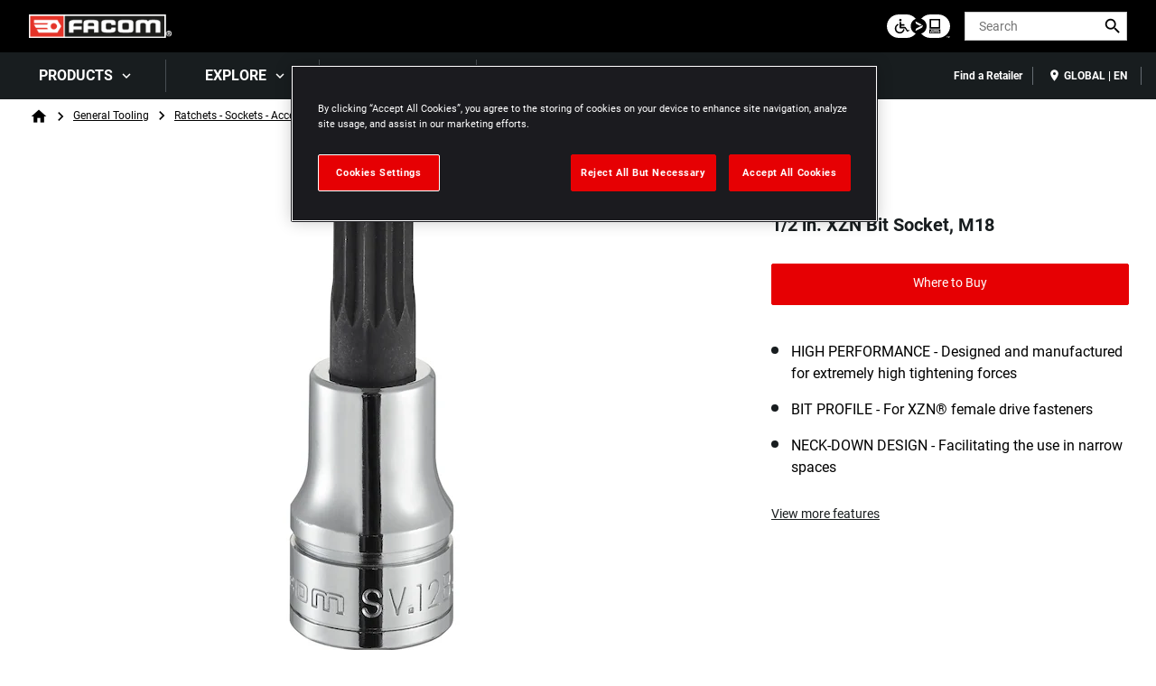

--- FILE ---
content_type: text/css
request_url: https://www.facom.com/sites/g/files/xnuzat2316/files/cohesion/styles/theme/duplo-theme-site1-stylesheet.min.css?t7f89c
body_size: 56305
content:
[data-gs-background-color][data-gs-background-color=light-grey-split].coh-style-grid-container {
  position: relative;
  z-index: 0;
}
[data-gs-background-color][data-gs-background-color=light-grey-split].coh-style-grid-container:before {
  height: 50%;
  width: 100%;
  bottom: 0;
  position: absolute;
  display: block;
  content: "";
  z-index: -1;
  background-color: rgb(238, 239, 241);
  left: 0;
}
[data-gs-background-color][data-gs-background-color=light-grey].coh-style-grid-container .content-container[data-gs-background-color=light-grey] {
  padding-right: 0;
  padding-left: 0;
  padding-left: 0 !Important;
  padding-right: 0 !important;
}
[data-gs-background-color][data-gs-background-color=none].coh-style-grid-container .content-container[data-gs-background-color=white] {
  padding-right: 0;
  padding-left: 0;
  padding-left: 0 !important;
  padding-right: 0 !important;
}
.coh-style-grid-container [data-gs-background-color][data-gs-background-color=dark] .coh-heading {
  color: rgb(255, 255, 255);
}
.coh-style-grid-container [data-gs-background-color][data-gs-background-color=dark] .coh-wysiwyg p, .coh-style-grid-container [data-gs-background-color][data-gs-background-color=dark] .coh-wysiwyg p > span, .coh-style-grid-container [data-gs-background-color][data-gs-background-color=dark] .coh-wysiwyg ol li, .coh-style-grid-container [data-gs-background-color][data-gs-background-color=dark] .coh-wysiwyg ol li:before, .coh-style-grid-container [data-gs-background-color][data-gs-background-color=dark] .coh-wysiwyg ol li span, .coh-style-grid-container [data-gs-background-color][data-gs-background-color=dark] .coh-wysiwyg p > a, .coh-style-grid-container [data-gs-background-color][data-gs-background-color=dark] .coh-wysiwyg ul li, .coh-style-grid-container [data-gs-background-color][data-gs-background-color=dark] .coh-wysiwyg ul li:before, .coh-style-grid-container [data-gs-background-color][data-gs-background-color=dark] .coh-wysiwyg ul li span {
  color: rgb(238, 239, 241);
}
.coh-style-grid-container [data-gs-background-color][data-gs-background-color=dark] .coh-wysiwyg ul li:before {
  background-color: rgb(238, 239, 241);
}
.coh-style-grid-container [data-gs-background-color][data-gs-background-color=dark] .sbd-pull-quote-component[data-pq-background-color=light] .title-container {
  color: rgb(0, 0, 0);
}
.coh-style-grid-container [data-gs-background-color][data-gs-background-color=dark] .sbd-pull-quote-component[data-pq-background-color=light] .title-container .coh-heading {
  color: rgb(0, 0, 0);
}
.coh-style-grid-container [data-gs-background-color][data-gs-background-color=dark] .sbd-pull-quote-component[data-pq-background-color=light-grey] .title-container {
  color: rgb(0, 0, 0);
}
.coh-style-grid-container [data-gs-background-color][data-gs-background-color=dark] .sbd-pull-quote-component[data-pq-background-color=light-grey] .title-container .coh-heading {
  color: rgb(0, 0, 0);
}
.coh-style-grid-container [data-gs-background-color][data-gs-background-color=dark-grey] .coh-heading {
  color: rgb(255, 255, 255);
}
.coh-style-grid-container [data-gs-background-color][data-gs-background-color=dark-grey] .coh-wysiwyg p, .coh-style-grid-container [data-gs-background-color][data-gs-background-color=dark-grey] .coh-wysiwyg p > span, .coh-style-grid-container [data-gs-background-color][data-gs-background-color=dark-grey] .coh-wysiwyg ol li, .coh-style-grid-container [data-gs-background-color][data-gs-background-color=dark-grey] .coh-wysiwyg ol li:before, .coh-style-grid-container [data-gs-background-color][data-gs-background-color=dark-grey] .coh-wysiwyg ol li span, .coh-style-grid-container [data-gs-background-color][data-gs-background-color=dark-grey] .coh-wysiwyg p > a, .coh-style-grid-container [data-gs-background-color][data-gs-background-color=dark-grey] .coh-wysiwyg ul li, .coh-style-grid-container [data-gs-background-color][data-gs-background-color=dark-grey] .coh-wysiwyg ul li:before, .coh-style-grid-container [data-gs-background-color][data-gs-background-color=dark-grey] .coh-wysiwyg ul li span {
  color: rgb(238, 239, 241);
}
.coh-style-grid-container [data-gs-background-color][data-gs-background-color=dark-grey] .coh-wysiwyg ul li:before {
  background-color: rgb(238, 239, 241);
}
.coh-style-grid-container [data-gs-background-color][data-gs-background-color=dark-grey] .sbd-pull-quote-component[data-pq-background-color=light] .title-container {
  color: rgb(0, 0, 0);
}
.coh-style-grid-container [data-gs-background-color][data-gs-background-color=dark-grey] .sbd-pull-quote-component[data-pq-background-color=light] .title-container .coh-heading {
  color: rgb(0, 0, 0);
}
.coh-style-grid-container [data-gs-background-color][data-gs-background-color=dark-grey] .sbd-pull-quote-component[data-pq-background-color=light-grey] .title-container {
  color: rgb(0, 0, 0);
}
.coh-style-grid-container [data-gs-background-color][data-gs-background-color=dark-grey] .sbd-pull-quote-component[data-pq-background-color=light-grey] .title-container .coh-heading {
  color: rgb(0, 0, 0);
}
.coh-style-grid-container [data-gs-background-color][data-gs-background-color=white] {
  background-color: rgb(255, 255, 255);
}
.coh-style-grid-container .section-inner > .coh-container.coh-container-boxed .content-container {
  padding-right: 24px;
  padding-left: 24px;
}
@media (max-width: 359px) {
  .coh-style-grid-container .section-inner > .coh-container.coh-container-boxed .content-container {
    padding-right: 16px;
    padding-left: 16px;
  }
}
.coh-style-grid-container .section-inner > .coh-container .content-container {
  padding-right: -webkit-calc(16px - 1px);
  padding-right: calc(16px - 1px);
  padding-left: -webkit-calc(16px - 1px);
  padding-left: calc(16px - 1px);
}
@media (max-width: 1023px) {
  .coh-style-grid-container .section-inner > .coh-container .content-container {
    padding-right: 16px;
    padding-left: 16px;
  }
}
.coh-style-grid-container .section-inner > .coh-container .content-container[data-select-theme][data-select-theme=split] {
  z-index: 1;
}
.coh-style-page-hero {
  min-height: 40rem;
  height: 85vh;
  max-height: 50rem;
}
@media (max-width: 1023px) {
  .coh-style-page-hero {
    min-height: auto;
    height: auto;
  }
}
[data-content-order][data-content-order=text-first].coh-style-page-hero .coh-style-columns .coh-row-inner {
  -webkit-box-orient: horizontal;
  -webkit-box-direction: reverse;
  -webkit-flex-direction: row-reverse;
      -ms-flex-direction: row-reverse;
          flex-direction: row-reverse;
}
[data-content-order][data-content-order=text-first].coh-style-page-hero .coh-style-columns .coh-row-inner .text-main-container {
  padding-right: -webkit-calc(4px - 2px);
  padding-right: calc(4px - 2px);
  padding-left: 32px;
}
[data-bg-align][data-bg-align=top-left].coh-style-page-hero .bg-container > .media-container img {
  -o-object-position: 0 0;
     object-position: 0 0;
  font-family: 'object-fit:cover; object-position:0 0;';
}
[data-bg-align][data-bg-align=top-right].coh-style-page-hero .bg-container > .media-container img {
  -o-object-position: 100% 0;
     object-position: 100% 0;
  font-family: 'object-fit:cover; object-position:100% 0;';
}
[data-bg-align][data-bg-align=top-center].coh-style-page-hero .bg-container > .media-container img {
  -o-object-position: 50% 0;
     object-position: 50% 0;
  font-family: 'object-fit:cover; object-position:50% 0;';
}
[data-bg-align][data-bg-align=center-left].coh-style-page-hero .bg-container > .media-container img {
  -o-object-position: 0 50%;
     object-position: 0 50%;
  font-family: 'object-fit:cover; object-position:0 50%;';
}
[data-bg-align][data-bg-align=center-center].coh-style-page-hero .bg-container > .media-container img {
  -o-object-position: 50% 50%;
     object-position: 50% 50%;
}
[data-bg-align][data-bg-align=center-right].coh-style-page-hero .bg-container > .media-container img {
  -o-object-position: 100% 50%;
     object-position: 100% 50%;
  font-family: 'object-fit:cover; object-position:100% 50%;';
}
[data-bg-align][data-bg-align=bottom-left].coh-style-page-hero .bg-container > .media-container img {
  -o-object-position: 0 100%;
     object-position: 0 100%;
  font-family: 'object-fit:cover; object-position:0 100%;';
}
[data-bg-align][data-bg-align=bottom-right].coh-style-page-hero .bg-container > .media-container img {
  -o-object-position: 100% 100%;
     object-position: 100% 100%;
  font-family: 'object-fit:cover; object-position:100% 100%;';
}
[data-bg-align][data-bg-align=bottom-center].coh-style-page-hero .bg-container > .media-container img {
  -o-object-position: 50% 100%;
     object-position: 50% 100%;
  font-family: 'object-fit:cover; object-position:50% 100%;';
}
[data-select-theme][data-select-theme=dark-grey].coh-style-page-hero .coh-wysiwyg p {
  color: rgb(238, 239, 241);
}
[data-select-theme][data-select-theme=dark].coh-style-page-hero .coh-wysiwyg p {
  color: rgb(238, 239, 241);
}
[data-select-theme][data-select-theme=brand-primary].coh-style-page-hero .coh-wysiwyg p {
  color: rgb(238, 239, 241);
}
[data-force-uppercase="1"].coh-style-page-hero .subtitle {
  text-transform: uppercase;
}
[data-bg-video=background-video-on].coh-style-page-hero .bg-container > .media-container {
  display: none;
}
@media (max-width: 1023px) {
  [data-bg-video=background-video-on].coh-style-page-hero .bg-container > .media-container {
    display: block;
  }
}
.coh-style-page-hero .text-main-container {
  display: -webkit-box;
  display: -webkit-flex;
  display: -ms-flexbox;
  display: flex;
  -webkit-flex-wrap: wrap;
      -ms-flex-wrap: wrap;
          flex-wrap: wrap;
  -webkit-box-align: center;
  -webkit-align-items: center;
      -ms-flex-align: center;
          align-items: center;
  height: 100%;
  padding: 32px;
  min-height: 20rem;
  position: relative;
  z-index: 0;
}
@media (max-width: 1023px) {
  .coh-style-page-hero .text-main-container {
    padding: 24px;
    margin-right: -2rem;
    margin-left: -2rem;
    min-height: auto;
  }
}
@media (max-width: 767px) {
  .coh-style-page-hero .text-main-container {
    padding: 16px;
    padding-top: 24px;
    padding-bottom: 24px;
  }
}
@media (max-width: 359px) {
  .coh-style-page-hero .text-main-container {
    margin-right: -1rem;
    margin-left: -1rem;
  }
}
.coh-style-page-hero .text-main-container:before {
  opacity: 0.9;
  position: absolute;
  top: 0;
  bottom: 0;
  left: 0;
  right: 0;
  z-index: -1;
  content: "";
  height: 100%;
  width: 100%;
  display: block;
}
.coh-style-page-hero .text-main-container[data-panel-background-color][data-panel-background-color=light]:before {
  background-color: rgb(255, 255, 255);
}
.coh-style-page-hero .text-main-container[data-panel-background-color][data-panel-background-color=light-grey]:before {
  background-color: rgb(238, 239, 241);
}
.coh-style-page-hero .text-main-container[data-panel-background-color][data-panel-background-color=dark-grey]:before {
  background-color: rgb(24, 29, 31);
}
.coh-style-page-hero .text-main-container[data-panel-background-color][data-panel-background-color=dark]:before {
  background-color: rgb(0, 0, 0);
}
.coh-style-page-hero .text-main-container[data-panel-background-color][data-panel-background-color=brand-primary]:before {
  background-color: rgb(230, 0, 3);
  opacity: 1;
}
.coh-style-page-hero .text-main-container[data-panel-background-color][data-panel-background-color=brand-secondary]:before {
  opacity: 1;
  background-color: rgb(0, 103, 177);
}
.coh-style-page-hero .text-main-container[data-select-content-theme][data-select-content-theme=light] {
  color: rgb(0, 0, 0);
}
.coh-style-page-hero .text-main-container[data-select-content-theme][data-select-content-theme=light] p, .coh-style-page-hero .text-main-container[data-select-content-theme][data-select-content-theme=light] h1, .coh-style-page-hero .text-main-container[data-select-content-theme][data-select-content-theme=light] h2, .coh-style-page-hero .text-main-container[data-select-content-theme][data-select-content-theme=light] h3, .coh-style-page-hero .text-main-container[data-select-content-theme][data-select-content-theme=light] h4, .coh-style-page-hero .text-main-container[data-select-content-theme][data-select-content-theme=light] h5, .coh-style-page-hero .text-main-container[data-select-content-theme][data-select-content-theme=light] a:not(.coh-link), .coh-style-page-hero .text-main-container[data-select-content-theme][data-select-content-theme=light] ul li, .coh-style-page-hero .text-main-container[data-select-content-theme][data-select-content-theme=light] ol li {
  color: rgb(238, 239, 241);
}
.coh-style-page-hero .text-main-container[data-select-content-theme][data-select-content-theme=light] .coh-wysiwyg p {
  color: rgb(238, 239, 241);
}
.coh-style-page-hero .text-main-container[data-select-content-theme][data-select-content-theme=dark] {
  color: rgb(238, 239, 241);
}
.coh-style-page-hero .text-main-container[data-select-content-theme][data-select-content-theme=dark] p, .coh-style-page-hero .text-main-container[data-select-content-theme][data-select-content-theme=dark] h1, .coh-style-page-hero .text-main-container[data-select-content-theme][data-select-content-theme=dark] h2, .coh-style-page-hero .text-main-container[data-select-content-theme][data-select-content-theme=dark] h3, .coh-style-page-hero .text-main-container[data-select-content-theme][data-select-content-theme=dark] h4, .coh-style-page-hero .text-main-container[data-select-content-theme][data-select-content-theme=dark] h5, .coh-style-page-hero .text-main-container[data-select-content-theme][data-select-content-theme=dark] a:not(.coh-link), .coh-style-page-hero .text-main-container[data-select-content-theme][data-select-content-theme=dark] ul li, .coh-style-page-hero .text-main-container[data-select-content-theme][data-select-content-theme=dark] ol li {
  color: rgb(0, 0, 0);
}
.coh-style-page-hero .text-main-container[data-select-content-theme][data-select-content-theme=dark] .coh-wysiwyg p {
  color: rgb(0, 0, 0);
}
.coh-style-page-hero .text-main-container .media-container {
  margin-bottom: 16px;
}
.coh-style-page-hero .text-main-container .media-container img {
  max-width: 100%;
  width: auto;
}
.coh-style-page-hero .text-main-container .eyebrow {
  margin-bottom: 8px;
}
.coh-style-page-hero .text-main-container .subtitle {
  margin-top: 0;
}
.coh-style-page-hero .text-main-container .btn-container {
  margin-top: 24px;
}
.coh-style-page-hero .text-main-container > .coh-container {
  width: 100%;
}
.coh-style-page-hero .media-main-container {
  height: 100%;
}
.coh-style-page-hero .media-main-container .media-container {
  height: 100%;
}
.coh-style-page-hero .media-main-container .media-container img {
  height: 100%;
  -o-object-fit: cover;
     object-fit: cover;
  font-family: 'object-fit:cover;';
}
.coh-style-page-hero .coh-style-section {
  -webkit-box-align: end;
  -webkit-align-items: flex-end;
      -ms-flex-align: end;
          align-items: flex-end;
  padding-bottom: 0;
}
@media (max-width: 1023px) {
  .coh-style-page-hero .coh-style-section {
    -webkit-flex-wrap: wrap;
        -ms-flex-wrap: wrap;
            flex-wrap: wrap;
    padding-top: 0;
  }
}
@media (max-width: 767px) {
  .coh-style-page-hero .coh-style-section {
    padding-top: 0;
  }
}
@media (max-width: 1023px) {
  .coh-style-page-hero .coh-style-section > .background-image-holder {
    position: static;
  }
}
.coh-style-page-hero .pagehero-height > .coh-component {
  height: 100%;
}
.coh-style-page-hero .pagehero-height > .coh-component > .coh-style-section {
  height: 100%;
}
@media (max-width: 1023px) {
  .coh-style-page-hero .background-image-holder {
    width: 100%;
    padding-top: 100%;
  }
}
.coh-style-page-hero .bg-container {
  position: relative;
}
@media (max-width: 1023px) {
  .coh-style-page-hero .bg-container.mobile-video-on > .bynder-media-container {
    display: none !important;
  }
}
@media (max-width: 1023px) {
  .coh-style-page-hero .bg-container.mobile-video-on .background-video-control-button-container, .coh-style-page-hero .bg-container.mobile-video-on .page-hero-background-video {
    display: block;
  }
}
@media (max-width: 1023px) {
  .coh-style-page-hero .bg-container.mobile-video-on .page-hero-background-video {
    position: relative;
    height: 27.0625rem;
  }
}
@media (max-width: 767px) {
  .coh-style-page-hero .bg-container.mobile-video-on .page-hero-background-video {
    height: 16.875rem;
  }
}
.coh-style-page-hero .bg-container > .media-container {
  position: absolute;
  top: 0;
  left: 0;
  width: 100%;
}
@media (max-width: 1023px) {
  .coh-style-page-hero .bg-container > .media-container {
    position: static;
    height: 27.0625rem;
  }
}
@media (max-width: 767px) {
  .coh-style-page-hero .bg-container > .media-container {
    height: 16.875rem;
  }
}
.coh-style-page-hero .bg-container > .media-container img {
  -o-object-fit: cover;
     object-fit: cover;
  font-family: 'object-fit:cover;';
  height: 100%;
  width: 100%;
}
.coh-style-page-hero .page-hero-background-video {
  position: absolute;
  top: 0;
  bottom: 0;
  left: 0;
  right: 0;
  z-index: 0;
  -webkit-transition: all 1000ms ease-in-out;
  transition: all 1000ms ease-in-out;
  opacity: 1;
  overflow: hidden;
}
@media (max-width: 1023px) {
  .coh-style-page-hero .page-hero-background-video {
    display: none;
  }
}
.coh-style-page-hero .page-hero-background-video .coh-video-background-inner {
  position: absolute;
  min-width: 100%;
  min-height: 100%;
}
.coh-style-page-hero .page-hero-background-video .coh-video-background-inner.vp-align-top {
  top: 0;
  left: 0;
  -webkit-transform: translate(0, 0);
      -ms-transform: translate(0, 0);
          transform: translate(0, 0);
}
.coh-style-page-hero .page-hero-background-video .coh-video-background-inner.vp-align-center {
  top: 50%;
  left: 50%;
  -webkit-transform: translate(-50%, -50%);
      -ms-transform: translate(-50%, -50%);
          transform: translate(-50%, -50%);
}
.coh-style-page-hero .page-hero-background-video .coh-video-background-inner.vp-align-bottom {
  top: auto;
  bottom: 0;
  left: 0;
  -webkit-transform: translate(0, 0);
      -ms-transform: translate(0, 0);
          transform: translate(0, 0);
}
.coh-style-page-hero .page-hero-background-video .coh-video-background-inner.vp-contain {
  -o-object-fit: contain;
     object-fit: contain;
  -webkit-transform: none;
      -ms-transform: none;
          transform: none;
  background-color: rgb(0, 0, 0);
  top: 0;
  bottom: 0;
  left: 0;
  right: 0;
  height: 100%;
  width: 100%;
}
.coh-style-page-hero .background-video-control-button-container {
  position: absolute;
  top: 2.5rem;
  right: 2.5rem;
  z-index: 1;
}
@media (max-width: 1023px) {
  .coh-style-page-hero .background-video-control-button-container {
    display: none;
    top: 1.25rem;
    right: 1.25rem;
  }
}
.coh-style-page-hero .background-video-control-button-container .background-video-control-button {
  background-color: rgba(0, 0, 0, 0.5);
  height: 3rem;
  width: 3rem;
  -webkit-border-radius: 50%;
          border-radius: 50%;
  display: -webkit-box;
  display: -webkit-flex;
  display: -ms-flexbox;
  display: flex;
  -webkit-transition: all 300ms ease-in-out;
  transition: all 300ms ease-in-out;
  opacity: 1;
  -webkit-box-pack: center;
  -webkit-justify-content: center;
      -ms-flex-pack: center;
          justify-content: center;
  -webkit-box-align: center;
  -webkit-align-items: center;
      -ms-flex-align: center;
          align-items: center;
}
.coh-style-page-hero .background-video-control-button-container .background-video-control-button:after {
  content: "pause";
  color: rgb(255, 255, 255);
  font-size: 2.375rem;
}
.coh-style-page-hero .background-video-control-button-container .background-video-control-button:hover {
  -webkit-transform: scaleX(1.1) scaleY(1.1);
      -ms-transform: scaleX(1.1) scaleY(1.1);
          transform: scaleX(1.1) scaleY(1.1);
}
.coh-style-page-hero .background-video-control-button-container .background-video-control-button.video-play:after {
  content: "play_arrow";
}
.coh-style-page-hero .background-video-control-button-container .background-video-control-button.video-pause:after {
  content: "pause";
}
html[dir=rtl] .coh-style-page-hero .text-main-container .btn-container a {
  margin-right: 0;
  margin-left: 24px;
}
@media (max-width: 767px) {
  html[dir=rtl] .coh-style-page-hero .text-main-container .btn-container a {
    margin-right: 0;
    margin-left: 0;
  }
}
body:not(.user-logged-in) [data-select-theme=light].coh-style-page-hero {
  margin-top: 0;
}
[data-bg-align][data-bg-align=top-left].coh-style-page-header > .media-container img {
  -o-object-position: 0 0;
     object-position: 0 0;
  font-family: 'object-fit: cover; object-position: 0 0;';
}
[data-bg-align][data-bg-align=top-right].coh-style-page-header > .media-container img {
  -o-object-position: 100% 0;
     object-position: 100% 0;
  font-family: 'object-fit: cover; object-position: 100% 0;';
}
[data-bg-align][data-bg-align=top-center].coh-style-page-header > .media-container img {
  -o-object-position: 50% 0;
     object-position: 50% 0;
  font-family: 'object-fit: cover; object-position: 50% 0;';
}
[data-bg-align][data-bg-align=center-left].coh-style-page-header > .media-container img {
  -o-object-position: 0 50%;
     object-position: 0 50%;
  font-family: 'object-fit: cover; object-position: 0 50%;';
}
[data-bg-align][data-bg-align=center-right].coh-style-page-header > .media-container img {
  -o-object-position: 100% 50%;
     object-position: 100% 50%;
  font-family: 'object-fit: cover; object-position: 100% 50%;';
}
[data-bg-align][data-bg-align=bottom-left].coh-style-page-header > .media-container img {
  -o-object-position: 0 100%;
     object-position: 0 100%;
  font-family: 'object-fit: cover; object-position: 0 100%;';
}
[data-bg-align][data-bg-align=bottom-right].coh-style-page-header > .media-container img {
  -o-object-position: 100% 100%;
     object-position: 100% 100%;
  font-family: 'object-fit: cover; object-position: 100% 100%;';
}
[data-bg-align][data-bg-align=bottom-center].coh-style-page-header > .media-container img {
  -o-object-position: 50% 100%;
     object-position: 50% 100%;
  font-family: 'object-fit: cover; object-position: 50% 100%;';
}
[data-select-theme][data-select-theme=light].coh-style-page-header .text-main-container {
  background-color: rgb(255, 255, 255);
}
[data-select-theme][data-select-theme=light-grey].coh-style-page-header .text-main-container {
  background-color: rgb(192, 197, 202);
}
[data-select-theme][data-select-theme=dark-grey].coh-style-page-header .text-main-container {
  background-color: rgb(24, 29, 31);
}
[data-select-theme][data-select-theme=dark-grey].coh-style-page-header .coh-wysiwyg p {
  color: rgb(238, 239, 241);
}
[data-select-theme][data-select-theme=dark].coh-style-page-header .text-main-container {
  background-color: rgb(0, 0, 0);
}
[data-select-theme][data-select-theme=dark].coh-style-page-header .coh-wysiwyg p {
  color: rgb(238, 239, 241);
}
[data-select-theme][data-select-theme=brand-primary].coh-style-page-header .text-main-container {
  background-color: rgb(230, 0, 3);
}
[data-select-theme][data-select-theme=brand-secondary].coh-style-page-header .text-main-container {
  background-color: rgb(0, 103, 177);
}
.bg-container.coh-style-page-header {
  position: relative;
}
.bg-container.coh-style-page-header > .media-container {
  width: 100%;
  position: static;
  height: 29.0625rem;
}
@media (max-width: 1169px) {
  .bg-container.coh-style-page-header > .media-container {
    height: 25rem;
  }
}
@media (max-width: 1023px) {
  .bg-container.coh-style-page-header > .media-container {
    height: 17.5rem;
  }
}
@media (max-width: 767px) {
  .bg-container.coh-style-page-header > .media-container {
    height: 16.875rem;
  }
}
.bg-container.coh-style-page-header > .media-container img {
  height: 100%;
  width: 100%;
  font-family: 'object-fit: cover;';
  -o-object-fit: cover;
     object-fit: cover;
  max-height: 37.5rem;
}
.bg-container.coh-style-page-header .background-overlay-color, .bg-container.coh-style-page-header .background-overlay-gradient {
  height: 29.0625rem;
}
@media (max-width: 1023px) {
  .bg-container.coh-style-page-header .background-overlay-color, .bg-container.coh-style-page-header .background-overlay-gradient {
    height: 17.5rem;
  }
}
@media (max-width: 767px) {
  .bg-container.coh-style-page-header .background-overlay-color, .bg-container.coh-style-page-header .background-overlay-gradient {
    height: 16.875rem;
  }
}
.coh-style-page-header .text-main-container {
  background-color: rgb(255, 255, 255);
  min-height: 3rem;
  padding-top: 32px;
  padding-right: -webkit-calc(40px + 8px);
  padding-right: calc(40px + 8px);
  padding-bottom: 32px;
  padding-left: -webkit-calc(40px + 8px);
  padding-left: calc(40px + 8px);
  margin-top: -3rem;
}
@media (max-width: 1023px) {
  .coh-style-page-header .text-main-container {
    padding-top: 24px;
    padding-right: 24px;
    padding-bottom: 24px;
    padding-left: 24px;
    margin-top: -3rem;
  }
}
@media (max-width: 767px) {
  .coh-style-page-header .text-main-container {
    padding-top: 24px;
    padding-right: 16px;
    padding-left: 16px;
    margin-top: -2rem;
  }
}
.coh-style-page-header .text-main-container[data-text-align=center] {
  text-align: center;
}
.coh-style-page-header .text-main-container[data-text-align=center] .typography-container[data-gs-text-align][data-gs-text-align=left] {
  text-align: center;
}
.coh-style-page-header .text-main-container[data-text-align=center] .btn-container .link-container {
  -webkit-box-pack: center;
  -webkit-justify-content: center;
      -ms-flex-pack: center;
          justify-content: center;
}
.coh-style-page-header .text-main-container[data-select-content-theme][data-select-content-theme=light] p, .coh-style-page-header .text-main-container[data-select-content-theme][data-select-content-theme=light] h1, .coh-style-page-header .text-main-container[data-select-content-theme][data-select-content-theme=light] h2, .coh-style-page-header .text-main-container[data-select-content-theme][data-select-content-theme=light] h3, .coh-style-page-header .text-main-container[data-select-content-theme][data-select-content-theme=light] h4, .coh-style-page-header .text-main-container[data-select-content-theme][data-select-content-theme=light] h5, .coh-style-page-header .text-main-container[data-select-content-theme][data-select-content-theme=light] a:not(.coh-link), .coh-style-page-header .text-main-container[data-select-content-theme][data-select-content-theme=light] ul li, .coh-style-page-header .text-main-container[data-select-content-theme][data-select-content-theme=light] ol li, .coh-style-page-header .text-main-container[data-select-content-theme][data-select-content-theme=light] .preheading {
  color: rgb(238, 239, 241);
}
.coh-style-page-header .text-main-container[data-select-content-theme][data-select-content-theme=light] .coh-wysiwyg p {
  color: rgb(238, 239, 241);
}
.coh-style-page-header .text-main-container[data-select-content-theme][data-select-content-theme=dark] p, .coh-style-page-header .text-main-container[data-select-content-theme][data-select-content-theme=dark] h1, .coh-style-page-header .text-main-container[data-select-content-theme][data-select-content-theme=dark] h2, .coh-style-page-header .text-main-container[data-select-content-theme][data-select-content-theme=dark] h3, .coh-style-page-header .text-main-container[data-select-content-theme][data-select-content-theme=dark] h4, .coh-style-page-header .text-main-container[data-select-content-theme][data-select-content-theme=dark] h5, .coh-style-page-header .text-main-container[data-select-content-theme][data-select-content-theme=dark] a:not(.coh-link), .coh-style-page-header .text-main-container[data-select-content-theme][data-select-content-theme=dark] ul li, .coh-style-page-header .text-main-container[data-select-content-theme][data-select-content-theme=dark] ol li, .coh-style-page-header .text-main-container[data-select-content-theme][data-select-content-theme=dark] .preheading {
  color: rgb(0, 0, 0);
}
.coh-style-page-header .text-main-container[data-select-content-theme][data-select-content-theme=dark] .coh-wysiwyg p {
  color: rgb(0, 0, 0);
}
.coh-style-page-header .text-main-container .typography-container {
  margin-bottom: 24px;
}
.coh-style-page-header .text-main-container .typography-container .preheading {
  text-transform: uppercase;
  font-weight: bold;
  font-size: 0.875rem;
  line-height: 1.125rem;
  margin-bottom: 8px;
}
.coh-style-page-header .text-main-container .btn-container {
  margin-bottom: -webkit-calc(16px + 2px);
  margin-bottom: calc(16px + 2px);
}
@media (max-width: 767px) {
  .coh-style-page-header .text-main-container .btn-container {
    margin-bottom: 4px;
  }
}
.coh-style-page-header .icon-logo-container {
  position: absolute;
  top: 0;
  bottom: 0;
  left: 0;
  right: 0;
}
.coh-style-page-header .icon-logo-container.icon-logo-left-top .icon-logo-media-container {
  margin-top: 1.5rem;
  margin-left: 1.5rem;
  max-width: 100%;
}
@media (max-width: 1023px) {
  .coh-style-page-header .icon-logo-container.icon-logo-left-top .icon-logo-media-container {
    margin-top: 1rem;
    margin-left: 1rem;
  }
}
.coh-style-page-header .icon-logo-container.icon-logo-center-top .icon-logo-media-container {
  max-width: 100%;
  margin-top: 1.5rem;
  -webkit-box-pack: center !important;
  -webkit-justify-content: center !important;
      -ms-flex-pack: center !important;
          justify-content: center !important;
}
@media (max-width: 1023px) {
  .coh-style-page-header .icon-logo-container.icon-logo-center-top .icon-logo-media-container {
    margin-top: 1rem;
  }
}
.coh-style-page-header .icon-logo-container.icon-logo-right-top .icon-logo-media-container {
  max-width: 100%;
  margin-top: 1.5rem;
  margin-right: 1.5rem;
  -webkit-box-pack: end !important;
  -webkit-justify-content: flex-end !important;
      -ms-flex-pack: end !important;
          justify-content: flex-end !important;
}
@media (max-width: 1023px) {
  .coh-style-page-header .icon-logo-container.icon-logo-right-top .icon-logo-media-container {
    margin-top: 1rem;
    margin-right: 1rem;
  }
}
.coh-style-page-header .icon-logo-container .icon-logo-media-container {
  display: -webkit-box;
  display: -webkit-flex;
  display: -ms-flexbox;
  display: flex;
  -webkit-box-pack: center;
  -webkit-justify-content: center;
      -ms-flex-pack: center;
          justify-content: center;
  -webkit-box-align: center;
  -webkit-align-items: center;
      -ms-flex-align: center;
          align-items: center;
  margin-top: 7rem;
}
@media (max-width: 1023px) {
  .coh-style-page-header .icon-logo-container .icon-logo-media-container {
    margin-top: 4rem;
  }
}
.coh-style-page-header .icon-logo-container .icon-logo-media-container.icon-logo-left {
  -webkit-box-pack: start;
  -webkit-justify-content: flex-start;
      -ms-flex-pack: start;
          justify-content: flex-start;
}
.coh-style-page-header .icon-logo-container .icon-logo-media-container.icon-logo-right {
  -webkit-box-pack: end;
  -webkit-justify-content: flex-end;
      -ms-flex-pack: end;
          justify-content: flex-end;
}
.coh-style-page-header .icon-logo-container .icon-logo-media-container img {
  max-width: 18.75rem;
}
@media (max-width: 1023px) {
  .coh-style-page-header .icon-logo-container .icon-logo-media-container img {
    max-width: 12.5rem;
  }
}
.coh-style-page-header .section-container-wrapper {
  z-index: 1;
}
.coh-style-page-header .page-hero-background-video {
  height: 29.0625rem;
}
@media (max-width: 1169px) {
  .coh-style-page-header .page-hero-background-video {
    height: 25rem;
  }
}
@media (max-width: 1023px) {
  .coh-style-page-header .page-hero-background-video {
    height: 17.5rem;
  }
}
@media (max-width: 767px) {
  .coh-style-page-header .page-hero-background-video {
    height: 16.875rem;
  }
}
html[dir=rtl] .coh-style-page-header .btn-container a {
  margin-right: 0;
}
html[dir=rtl] .coh-style-page-header .btn-container .cta-container {
  margin-right: 0;
  margin-left: 24px;
}
@media (max-width: 767px) {
  html[dir=rtl] .coh-style-page-header .btn-container .cta-container {
    margin-left: 0;
  }
}
html[dir=rtl] .coh-style-page-header .btn-container .cta-container:last-child {
  margin-left: 0;
}
html[dir=rtl] .coh-style-page-header .text-main-container[data-text-align=flex-start] {
  text-align: right;
}
html[dir=rtl] .coh-style-page-header .text-main-container[data-text-align=flex-start] .typography-container[data-gs-text-align][data-gs-text-align=left] {
  text-align: right;
}
html[dir=rtl] .coh-style-page-header .text-main-container[data-text-align=flex-end] .typography-container[data-gs-text-align][data-gs-text-align=left] {
  text-align: right;
}
body:not(.user-logged-in) [data-select-theme=light].coh-style-page-header {
  margin-top: 0;
}
body.path-taxonomy [data-bg-align=top-center].coh-style-page-header img {
  -o-object-position: 50% 0;
     object-position: 50% 0;
  font-family: 'object-fit: cover; object-position: 50% 0;';
}
body.path-taxonomy .coh-style-page-header > picture {
  height: 29.0625rem;
  width: 100%;
  position: relative;
  display: block;
}
@media (max-width: 1023px) {
  body.path-taxonomy .coh-style-page-header > picture {
    height: 17.5rem;
  }
}
@media (max-width: 767px) {
  body.path-taxonomy .coh-style-page-header > picture {
    height: 16.875rem;
  }
}
body.path-taxonomy .coh-style-page-header > picture img {
  -o-object-fit: cover;
     object-fit: cover;
  height: 100%;
  width: 100%;
  position: absolute;
  top: 0;
  left: 0;
}
.coh-style-tabbed-accordion-container {
  overflow: hidden;
}
.coh-style-tabbed-accordion-container .coh-style-section > .section-inner > .coh-container-boxed > .coh-heading {
  margin-bottom: 1rem;
}
.coh-style-tabbed-accordion-container .coh-accordion-tabs-display-tabs-xl > .coh-accordion-tabs-nav {
  display: -webkit-box;
  display: -webkit-flex;
  display: -ms-flexbox;
  display: flex;
}
@media (max-width: 1023px) {
  .coh-style-tabbed-accordion-container .coh-accordion-tabs-display-tabs-xl > .coh-accordion-tabs-nav {
    display: none;
  }
}
.coh-style-tabbed-accordion-container .coh-accordion-tabs-display-tabs-xl > .coh-accordion-tabs-content-wrapper .coh-accordion-tabs-content {
  padding-right: 0;
  padding-left: 0;
}
@media (max-width: 1023px) {
  .coh-style-tabbed-accordion-container .coh-accordion-tabs-display-tabs-xl > .coh-accordion-tabs-content-wrapper .coh-accordion-tabs-content {
    padding-right: 16px;
    padding-left: 16px;
  }
}
.coh-style-tabbed-accordion-container .coh-accordion-tabs-display-tabs-xl > .coh-accordion-tabs-content-wrapper .coh-accordion-tabs-content:last-child {
  border-bottom-style: none;
}
@media (max-width: 1023px) {
  .coh-style-tabbed-accordion-container .coh-accordion-tabs-display-tabs-xl > .coh-accordion-tabs-content-wrapper .coh-accordion-tabs-content:last-child {
    border-bottom-style: solid;
  }
}
.coh-style-tabbed-accordion-container .coh-accordion-tabs ul {
  position: relative;
  z-index: 0;
  -webkit-flex-wrap: nowrap;
      -ms-flex-wrap: nowrap;
          flex-wrap: nowrap;
}
.coh-style-tabbed-accordion-container .coh-accordion-tabs .typography-container ul:before {
  display: none;
}
.coh-style-tabbed-accordion-container .coh-accordion-tabs .coh-accordion-tabs-nav {
  position: relative;
  -webkit-flex-wrap: nowrap;
      -ms-flex-wrap: nowrap;
          flex-wrap: nowrap;
}
.coh-style-tabbed-accordion-container .coh-accordion-tabs .coh-accordion-tabs-nav:before {
  content: "";
  background-color: rgb(192, 197, 202);
  width: 100vw;
  height: 0.0625rem;
  position: absolute;
  left: -webkit-calc((100vw - 1220px) / -2);
  left: calc((100vw - 1220px) / -2);
  bottom: 0;
  z-index: -1;
}
@media (max-width: 1279px) {
  .coh-style-tabbed-accordion-container .coh-accordion-tabs .coh-accordion-tabs-nav:before {
    left: -webkit-calc((100vw - 1110px) / -2);
    left: calc((100vw - 1110px) / -2);
  }
}
@media (max-width: 1169px) {
  .coh-style-tabbed-accordion-container .coh-accordion-tabs .coh-accordion-tabs-nav:before {
    left: -webkit-calc((100vw - 960px) / -2);
    left: calc((100vw - 960px) / -2);
  }
}
.coh-style-tabbed-accordion-container .coh-accordion-tabs .coh-accordion-tabs-nav li {
  margin-right: 4px;
  margin-bottom: 0;
  max-width: 13.75rem;
}
@media (max-width: 1023px) {
  .coh-style-tabbed-accordion-container .coh-accordion-tabs .coh-accordion-tabs-nav li {
    max-width: 10rem;
  }
}
.coh-style-tabbed-accordion-container .coh-accordion-tabs .coh-accordion-tabs-nav li:focus {
  outline: none;
}
.coh-style-tabbed-accordion-container .coh-accordion-tabs .coh-accordion-tabs-nav li.is-active {
  pointer-events: none;
}
.coh-style-tabbed-accordion-container .coh-accordion-tabs .coh-accordion-tabs-nav li.is-active a {
  border-bottom-color: rgba(0, 0, 0, 0);
  padding-top: -webkit-calc(8px - 1px);
  padding-top: calc(8px - 1px);
  border-top-width: 0.125rem;
  border-top-style: solid;
  border-top-color: rgb(39, 92, 226);
}
.coh-style-tabbed-accordion-container .coh-accordion-tabs .coh-accordion-tabs-nav li a {
  padding-top: 8px;
  padding-right: 16px;
  padding-bottom: 8px;
  padding-left: 16px;
  color: rgb(24, 29, 31);
  font-size: 1.125rem;
  line-height: 1.75rem;
  text-align: center;
  min-height: 3rem;
  display: -webkit-box;
  display: -webkit-flex;
  display: -ms-flexbox;
  display: flex;
  -webkit-box-pack: center;
  -webkit-justify-content: center;
      -ms-flex-pack: center;
          justify-content: center;
  -webkit-box-align: center;
  -webkit-align-items: center;
      -ms-flex-align: center;
          align-items: center;
  border-width: 0.0625rem;
  border-style: solid;
  border-bottom-style: none;
  border-color: rgb(192, 197, 202);
  word-wrap: break-word;
  word-break: break-word;
  height: 100%;
  -webkit-transition: all 100ms ease-in-out;
  transition: all 100ms ease-in-out;
  font-family: Roboto, sans-serif;
  -moz-osx-font-smoothing: grayscale;
  -webkit-font-smoothing: antialiased;
  font-weight: 400;
  text-transform: none;
}
@media (max-width: 1023px) {
  .coh-style-tabbed-accordion-container .coh-accordion-tabs .coh-accordion-tabs-nav li a {
    font-size: 1rem;
    line-height: 1.5rem;
  }
}
.coh-style-tabbed-accordion-container .coh-accordion-tabs .coh-accordion-tabs-nav li a:hover {
  border-top-color: rgb(39, 92, 226);
  border-top-width: 0.125rem;
  padding-top: -webkit-calc(8px - 1px);
  padding-top: calc(8px - 1px);
}
.coh-style-tabbed-accordion-container .coh-accordion-tabs .coh-accordion-tabs-nav li a:focus {
  outline: none;
}
.coh-style-tabbed-accordion-container .coh-accordion-tabs .coh-accordion-tabs-nav li a:focus-visible {
  outline: 2px solid #3997f9;
  outline: -webkit-focus-ring-color auto 5px;
}
.coh-style-tabbed-accordion-container .coh-accordion-tabs-content-wrapper {
  padding-top: 24px;
}
.coh-style-tabbed-accordion-container .coh-accordion-tabs-content-wrapper .coh-accordion-tabs-content {
  padding-right: -webkit-calc(40px + 16px);
  padding-right: calc(40px + 16px);
  padding-left: -webkit-calc(40px + 16px);
  padding-left: calc(40px + 16px);
}
@media (max-width: 1023px) {
  .coh-style-tabbed-accordion-container .coh-accordion-tabs-content-wrapper .coh-accordion-tabs-content {
    padding-right: 16px;
    padding-left: 16px;
  }
}
.coh-style-tabbed-accordion-container .coh-accordion-tabs-content-wrapper .coh-accordion-tabs-content:last-child {
  border-bottom-width: 0.0625rem;
  border-bottom-style: solid;
  border-bottom-color: rgb(192, 197, 202);
}
.coh-style-tabbed-accordion-container .coh-accordion-title {
  border-top-color: rgb(192, 197, 202);
  border-top-style: solid;
  border-top-width: 0.0625rem;
  position: relative;
}
.coh-style-tabbed-accordion-container .coh-accordion-title:hover {
  background-color: rgba(0, 0, 0, 0);
}
.coh-style-tabbed-accordion-container .coh-accordion-title:hover:before {
  background-color: rgb(0, 24, 77);
}
@media (max-width: 1023px) {
  .coh-style-tabbed-accordion-container .coh-accordion-title:hover:before {
    background-color: rgb(24, 29, 31);
  }
}
.coh-style-tabbed-accordion-container .coh-accordion-title:last-child {
  border-bottom-width: 0.0625rem;
  border-bottom-style: solid;
  border-bottom-color: rgb(39, 44, 47);
}
.coh-style-tabbed-accordion-container .coh-accordion-title:nth-last-child(2) {
  border-bottom-width: 0.0625rem;
  border-bottom-style: solid;
  border-bottom-color: rgb(192, 197, 202);
}
.coh-style-tabbed-accordion-container .coh-accordion-title:before {
  width: 0.125rem;
  height: 0.875rem;
  position: absolute;
  left: 1.5rem;
  top: 50%;
  -webkit-transform: translateY(-50%);
      -ms-transform: translateY(-50%);
          transform: translateY(-50%);
  content: "";
  background-color: rgb(24, 29, 31);
  -webkit-transition: all 100ms ease-in-out;
  transition: all 100ms ease-in-out;
}
.coh-style-tabbed-accordion-container .coh-accordion-title.is-active:nth-last-child(2) {
  border-bottom-style: none;
}
.coh-style-tabbed-accordion-container .coh-accordion-title.is-active a:after {
  background-color: rgb(24, 29, 31);
  height: 0.875rem;
  width: 0.125rem;
  position: absolute;
  top: -webkit-calc(50% - 7px);
  top: calc(50% - 7px);
  left: 1.0625rem;
  content: "";
  -webkit-transform: rotateZ(90deg) translateY(-50%);
      -ms-transform: rotate(90deg) translateY(-50%);
          transform: rotateZ(90deg) translateY(-50%);
}
.coh-style-tabbed-accordion-container .coh-accordion-title.is-active:before {
  display: none;
}
.coh-style-tabbed-accordion-container .coh-accordion-title a {
  position: relative;
  padding-top: -webkit-calc(16px - 2px);
  padding-top: calc(16px - 2px);
  padding-right: -webkit-calc(40px + 16px);
  padding-right: calc(40px + 16px);
  padding-bottom: -webkit-calc(16px - 2px);
  padding-bottom: calc(16px - 2px);
  padding-left: -webkit-calc(40px + 16px);
  padding-left: calc(40px + 16px);
  display: -webkit-box;
  display: -webkit-flex;
  display: -ms-flexbox;
  display: flex;
  font-size: 0.875rem;
  line-height: 1.125rem;
  -webkit-box-align: center;
  -webkit-align-items: center;
      -ms-flex-align: center;
          align-items: center;
  min-height: 4rem;
  font-weight: 700;
  font-family: Roboto, sans-serif;
  -moz-osx-font-smoothing: grayscale;
  -webkit-font-smoothing: antialiased;
  text-transform: none;
}
@media (max-width: 1023px) {
  .coh-style-tabbed-accordion-container .coh-accordion-title a {
    padding-right: 16px;
    font-size: 0.875rem;
    line-height: 1.125rem;
  }
}
.coh-style-tabbed-accordion-container .coh-accordion-title a:before {
  border-width: 0.0625rem;
  border-style: solid;
  border-color: rgb(192, 197, 202);
  content: "";
  height: 2rem;
  width: 2rem;
  display: inline-block;
  position: absolute;
  top: 50%;
  left: 0.5rem;
  -webkit-transform: translateY(-50%);
      -ms-transform: translateY(-50%);
          transform: translateY(-50%);
  -webkit-border-radius: 0.125rem;
          border-radius: 0.125rem;
  -webkit-transition: all 100ms ease-in-out;
  transition: all 100ms ease-in-out;
}
.coh-style-tabbed-accordion-container .coh-accordion-title a:hover:before {
  border-color: rgb(0, 24, 77);
}
.coh-style-tabbed-accordion-container .coh-accordion-title a:hover:after {
  background-color: rgb(0, 24, 77);
}
.coh-style-tabbed-accordion-container .coh-accordion-title a:after {
  background-color: rgb(24, 29, 31);
  height: 0.875rem;
  width: 0.125rem;
  position: absolute;
  top: -webkit-calc(50% - 7px);
  top: calc(50% - 7px);
  left: 1.0625rem;
  -webkit-transform: rotateZ(90deg) translateY(-50%);
      -ms-transform: rotate(90deg) translateY(-50%);
          transform: rotateZ(90deg) translateY(-50%);
  content: "";
  -webkit-transition: all 100ms ease-in-out;
  transition: all 100ms ease-in-out;
}
.coh-style-tabbed-accordion-container .coh-style-text {
  margin-bottom: -webkit-calc(40px + 4px);
  margin-bottom: calc(40px + 4px);
}
@media (max-width: 1023px) {
  .coh-style-tabbed-accordion-container .coh-style-text {
    margin-bottom: 24px;
  }
}
html[dir=rtl] .coh-style-tabbed-accordion-container .coh-accordion-tabs ul {
  text-align: right;
}
html[dir=rtl] .coh-style-tabbed-accordion-container .coh-accordion-tabs ul:before {
  right: -webkit-calc((100vw - 1220px) / -2);
  right: calc((100vw - 1220px) / -2);
  left: auto;
}
@media (max-width: 1169px) {
  html[dir=rtl] .coh-style-tabbed-accordion-container .coh-accordion-tabs ul:before {
    right: -webkit-calc((100vw - 960px) / -2);
    right: calc((100vw - 960px) / -2);
  }
}
html[dir=rtl] .coh-style-tabbed-accordion-container .coh-accordion-title:before {
  right: 1.5rem;
  left: auto;
}
html[dir=rtl] .coh-style-tabbed-accordion-container .coh-accordion-title.is-active a:after {
  right: 1.0625rem;
  left: auto;
  -webkit-transform: rotateZ(-90deg) translateY(-50%);
      -ms-transform: rotate(-90deg) translateY(-50%);
          transform: rotateZ(-90deg) translateY(-50%);
}
@media (max-width: 1023px) {
  html[dir=rtl] .coh-style-tabbed-accordion-container .coh-accordion-title a {
    padding-right: -webkit-calc(40px + 16px);
    padding-right: calc(40px + 16px);
    padding-left: 16px;
  }
}
html[dir=rtl] .coh-style-tabbed-accordion-container .coh-accordion-title a:before {
  right: 0.5rem;
  left: auto;
  margin-right: 0;
}
html[dir=rtl] .coh-style-tabbed-accordion-container .coh-accordion-title a:after {
  right: 1.0625rem;
  left: auto;
  -webkit-transform: rotateZ(-90deg) translateY(-50%);
      -ms-transform: rotate(-90deg) translateY(-50%);
          transform: rotateZ(-90deg) translateY(-50%);
}
.coh-container[data-select-theme=light] .coh-style-tabbed-accordion-container .coh-accordion-tabs ul li.is-active a {
  background-color: rgb(255, 255, 255);
  color: rgb(24, 29, 31);
}
.coh-container[data-select-theme=light] .coh-style-tabbed-accordion-container .coh-accordion-tabs ul li a {
  color: rgb(71, 77, 82);
}
.coh-container[data-select-theme=light-grey] .coh-style-tabbed-accordion-container .coh-accordion-tabs ul li.is-active a {
  background-color: rgb(238, 239, 241);
  color: rgb(24, 29, 31);
}
.coh-container[data-select-theme=light-grey] .coh-style-tabbed-accordion-container .coh-accordion-tabs ul li a {
  color: rgb(71, 77, 82);
}
.coh-container[data-select-theme=dark-grey] .coh-style-tabbed-accordion-container .coh-accordion-tabs ul li.is-active a {
  background-color: rgb(24, 29, 31);
  color: rgb(238, 239, 241);
  border-top-color: rgb(39, 92, 226);
}
.coh-container[data-select-theme=dark-grey] .coh-style-tabbed-accordion-container .coh-accordion-tabs ul li a {
  color: rgb(163, 168, 174);
  border-color: rgb(101, 108, 114);
}
.coh-container[data-select-theme=dark-grey] .coh-style-tabbed-accordion-container .coh-accordion-tabs ul li a:hover {
  border-top-color: rgb(39, 92, 226);
}
.coh-container[data-select-theme=dark-grey] .coh-style-tabbed-accordion-container .coh-accordion-tabs ul:before {
  background-color: rgb(101, 108, 114);
}
.coh-container[data-select-theme=dark-grey] .coh-style-tabbed-accordion-container .coh-accordion-title {
  border-top-color: rgb(101, 108, 114);
}
.coh-container[data-select-theme=dark-grey] .coh-style-tabbed-accordion-container .coh-accordion-title:before {
  background-color: rgb(238, 239, 241);
}
.coh-container[data-select-theme=dark-grey] .coh-style-tabbed-accordion-container .coh-accordion-title:nth-last-child(2) {
  border-bottom-color: rgb(101, 108, 114);
}
.coh-container[data-select-theme=dark-grey] .coh-style-tabbed-accordion-container .coh-accordion-title:hover:before {
  background-color: rgb(195, 212, 251);
}
.coh-container[data-select-theme=dark-grey] .coh-style-tabbed-accordion-container .coh-accordion-title:hover a:before {
  border-color: rgb(195, 212, 251);
}
.coh-container[data-select-theme=dark-grey] .coh-style-tabbed-accordion-container .coh-accordion-title:hover a:after {
  background-color: rgb(195, 212, 251);
}
.coh-container[data-select-theme=dark-grey] .coh-style-tabbed-accordion-container .coh-accordion-title a {
  color: rgb(238, 239, 241);
}
.coh-container[data-select-theme=dark-grey] .coh-style-tabbed-accordion-container .coh-accordion-title a:before {
  border-color: rgb(101, 108, 114);
}
.coh-container[data-select-theme=dark-grey] .coh-style-tabbed-accordion-container .coh-accordion-title a:after {
  background-color: rgb(238, 239, 241);
}
.coh-container[data-select-theme=dark-grey] .coh-style-tabbed-accordion-container .coh-accordion-tabs-content-wrapper .coh-accordion-tabs-content:last-child {
  border-bottom-color: rgb(101, 108, 114);
}
.coh-container[data-select-theme=dark-grey] .coh-style-tabbed-accordion-container .coh-accordion-tabs-content-wrapper .coh-accordion-tabs-content .coh-wysiwyg p {
  color: rgb(238, 239, 241);
}
.coh-container[data-select-theme=dark] .coh-style-tabbed-accordion-container .coh-accordion-tabs ul li.is-active a {
  color: rgb(255, 255, 255);
  background-color: rgb(0, 0, 0);
  border-top-color: rgb(39, 92, 226);
}
.coh-container[data-select-theme=dark] .coh-style-tabbed-accordion-container .coh-accordion-tabs ul li a {
  color: rgb(163, 168, 174);
  border-color: rgb(101, 108, 114);
}
.coh-container[data-select-theme=dark] .coh-style-tabbed-accordion-container .coh-accordion-tabs ul li a:hover {
  border-top-color: rgb(39, 92, 226);
}
.coh-container[data-select-theme=dark] .coh-style-tabbed-accordion-container .coh-accordion-tabs ul:before {
  background-color: rgb(101, 108, 114);
}
.coh-container[data-select-theme=dark] .coh-style-tabbed-accordion-container .coh-accordion-title {
  border-top-color: rgb(101, 108, 114);
}
.coh-container[data-select-theme=dark] .coh-style-tabbed-accordion-container .coh-accordion-title:before {
  background-color: rgb(238, 239, 241);
}
.coh-container[data-select-theme=dark] .coh-style-tabbed-accordion-container .coh-accordion-title:nth-last-child(2) {
  border-bottom-color: rgb(101, 108, 114);
}
.coh-container[data-select-theme=dark] .coh-style-tabbed-accordion-container .coh-accordion-title:hover:before {
  background-color: rgb(195, 212, 251);
}
.coh-container[data-select-theme=dark] .coh-style-tabbed-accordion-container .coh-accordion-title:hover a:before {
  border-color: rgb(195, 212, 251);
}
.coh-container[data-select-theme=dark] .coh-style-tabbed-accordion-container .coh-accordion-title:hover a:after {
  background-color: rgb(195, 212, 251);
}
.coh-container[data-select-theme=dark] .coh-style-tabbed-accordion-container .coh-accordion-title a {
  color: rgb(238, 239, 241);
}
.coh-container[data-select-theme=dark] .coh-style-tabbed-accordion-container .coh-accordion-title a:before {
  border-color: rgb(101, 108, 114);
}
.coh-container[data-select-theme=dark] .coh-style-tabbed-accordion-container .coh-accordion-title a:after {
  background-color: rgb(238, 239, 241);
}
.coh-container[data-select-theme=dark] .coh-style-tabbed-accordion-container .coh-accordion-tabs-content-wrapper .coh-accordion-tabs-content:last-child {
  border-bottom-color: rgb(101, 108, 114);
}
.coh-container[data-select-theme=dark] .coh-style-tabbed-accordion-container .coh-accordion-tabs-content-wrapper .coh-accordion-tabs-content .coh-wysiwyg p {
  color: rgb(238, 239, 241);
}
.coh-style-article-filter {
  position: relative;
  display: -webkit-box;
  display: -webkit-flex;
  display: -ms-flexbox;
  display: flex;
  -webkit-box-pack: end;
  -webkit-justify-content: flex-end;
      -ms-flex-pack: end;
          justify-content: flex-end;
}
.coh-style-article-filter .js-form-item-field-category-target-id {
  display: -webkit-box;
  display: -webkit-flex;
  display: -ms-flexbox;
  display: flex;
  -webkit-box-pack: center;
  -webkit-justify-content: center;
      -ms-flex-pack: center;
          justify-content: center;
  -webkit-box-align: center;
  -webkit-align-items: center;
      -ms-flex-align: center;
          align-items: center;
}
.coh-style-article-filter .js-form-item-field-category-target-id label {
  margin-right: 8px;
  color: rgb(24, 29, 31);
  line-height: 1.25rem;
  background-color: rgb(255, 255, 255);
  font-family: Roboto, sans-serif;
  -moz-osx-font-smoothing: grayscale;
  -webkit-font-smoothing: antialiased;
  font-weight: 400;
  font-size: 1.125rem;
}
@media (max-width: 767px) {
  .coh-style-article-filter .js-form-item-field-category-target-id label {
    line-height: 1rem;
    font-size: 1.125rem;
  }
}
.coh-style-article-filter .js-form-item-field-category-target-id label:after {
  content: "expand_more";
  position: absolute;
  color: rgb(24, 29, 31);
  -webkit-transform: translateY(-50%);
      -ms-transform: translateY(-50%);
          transform: translateY(-50%);
  top: 1.625rem;
  right: 0.5rem;
  pointer-events: none;
}
.coh-style-article-filter .js-form-item-field-category-target-id select {
  -webkit-appearance: none;
}
.coh-style-article-filter .js-form-item-field-category-target-id select option {
  color: rgb(0, 0, 0);
}
html[dir=rtl] .coh-style-article-filter .js-form-item-field-category-target-id label {
  margin-right: 0;
  margin-left: 8px;
}
html[dir=rtl] .coh-style-article-filter .js-form-item-field-category-target-id label:after {
  left: 8px;
  right: auto;
}
.coh-style-promotion-text-tile {
  position: relative;
  z-index: 0;
  padding-top: -webkit-calc(16px - 2px);
  padding-top: calc(16px - 2px);
  padding-bottom: -webkit-calc(16px - 2px);
  padding-bottom: calc(16px - 2px);
}
.coh-style-promotion-text-tile .img-container {
  margin-bottom: 8px;
  position: relative;
  padding-top: 32px;
  padding-right: 24px;
  padding-bottom: 32px;
  padding-left: 24px;
  border-width: 0.0625rem;
  border-style: solid;
  border-color: rgb(192, 197, 202);
}
.coh-style-promotion-text-tile .img-container.bynder-image-crop .media-container img {
  -o-object-fit: cover;
     object-fit: cover;
}
.coh-style-promotion-text-tile .img-container.bynder-image-fit .media-container img {
  -o-object-fit: scale-down;
     object-fit: scale-down;
}
.coh-style-promotion-text-tile .img-container .media-container {
  height: 0;
  width: 100%;
  padding-bottom: 75%;
  position: relative;
}
.coh-style-promotion-text-tile .img-container .media-container img {
  -o-object-fit: cover;
     object-fit: cover;
  font-family: 'object-fit: cover;';
  height: 100%;
  width: 100%;
  position: absolute;
  top: 0;
  left: 0;
}
.coh-style-promotion-text-tile .img-container .gif-container img {
  -o-object-fit: cover !important;
     object-fit: cover !important;
}
.coh-style-promotion-text-tile .img-container [data-gif-align=gif-contain] img {
  -o-object-fit: contain !important;
     object-fit: contain !important;
}
.coh-style-promotion-text-tile .promotion-flag-container {
  position: absolute;
  top: 2.5rem;
  left: 0;
  z-index: 1;
}
.coh-style-promotion-text-tile .promotion-flag-container .promotion-text-tile-flag {
  background-color: rgb(0, 0, 0);
  margin-bottom: 1rem;
  padding-top: 0.5rem;
  padding-right: 0.7rem;
  padding-bottom: 0.5rem;
  padding-left: 0.7rem;
  position: relative;
  display: inline-block;
}
.coh-style-promotion-text-tile .promotion-flag-container .promotion-text-tile-flag:after {
  position: absolute;
  top: 0;
  right: -0.9375rem;
  display: block;
  width: 0;
  height: 0;
  border-left-width: 0.9375rem;
  border-left-style: solid;
  border-left-color: rgb(0, 0, 0);
  border-bottom-width: 2.375rem;
  border-bottom-style: solid;
  border-bottom-color: rgba(0, 0, 0, 0);
  content: "";
}
.coh-style-promotion-text-tile .promotion-flag-container .promotion-text-tile-flag p {
  color: rgb(255, 255, 255);
  font-style: italic;
  font-weight: 700;
}
.coh-style-promotion-text-tile .promotion-text-tile-eyebrow {
  margin-bottom: 0.5rem;
}
.coh-style-promotion-text-tile .promotion-text-tile-heading {
  margin-top: 1rem;
}
.coh-style-promotion-text-tile .promotion-text-tile-eyebrow + .promotion-text-tile-heading {
  margin-top: 0;
}
.coh-style-promotion-text-tile .link-container {
  margin-right: auto;
  margin-left: auto;
}
.coh-style-promotion-text-tile .link-container .coh-container {
  width: 100%;
  margin-right: auto;
  margin-left: auto;
}
.coh-style-promotion-text-tile .link-container .coh-container .coh-link {
  display: -webkit-box;
  display: -webkit-flex;
  display: -ms-flexbox;
  display: flex;
  max-width: 100%;
}
[data-select-theme][data-select-theme=dark] .coh-style-promotion-text-tile .promotion-text-tile-heading, [data-select-theme][data-select-theme=dark] .coh-style-promotion-text-tile .promotion-text-tile-eyebrow {
  color: rgb(255, 255, 255);
}
[data-select-theme][data-select-theme=dark-grey] .coh-style-promotion-text-tile .promotion-text-tile-heading, [data-select-theme][data-select-theme=dark-grey] .coh-style-promotion-text-tile .promotion-text-tile-eyebrow {
  color: rgb(255, 255, 255);
}
html[dir=rtl] .coh-style-promotion-text-tile .promotion-flag-container {
  right: 0;
  left: auto;
}
html[dir=rtl] .coh-style-promotion-text-tile .promotion-flag-container .promotion-text-tile-flag:after {
  left: -0.9375rem;
  border-right-width: 0.9375rem;
  border-right-style: solid;
  border-right-color: rgb(0, 0, 0);
  border-left-width: 0;
  border-top-width: 0;
  border-top-style: solid;
  border-top-color: rgba(0, 0, 0, 0);
  right: auto;
}
.coh-style-search-results-page .title {
  margin-bottom: 16px;
  color: rgb(24, 29, 31);
  font-family: Roboto, sans-serif;
  -moz-osx-font-smoothing: grayscale;
  -webkit-font-smoothing: antialiased;
  font-weight: 700;
  font-size: 2rem;
  line-height: 2.5rem;
  text-transform: none;
}
@media (max-width: 1023px) {
  .coh-style-search-results-page .title {
    font-size: 1.75rem;
    line-height: 2.25rem;
  }
}
.coh-style-search-results-page .title p {
  margin-top: 16px;
  margin-bottom: -webkit-calc(40px + 16px);
  margin-bottom: calc(40px + 16px);
  font-family: Roboto, sans-serif;
  -moz-osx-font-smoothing: grayscale;
  -webkit-font-smoothing: antialiased;
  font-weight: 400;
  color: rgb(24, 29, 31);
  font-size: 1.125rem;
  line-height: 1.75rem;
  text-transform: none;
}
@media (max-width: 1023px) {
  .coh-style-search-results-page .title p {
    font-size: 1rem;
    line-height: 1.5rem;
  }
}
.coh-style-search-results-page nav.tabs {
  margin-top: -webkit-calc(40px + 8px);
  margin-top: calc(40px + 8px);
}
@media (max-width: 767px) {
  .coh-style-search-results-page nav.tabs {
    margin-top: 32px;
  }
}
.coh-style-search-results-page nav.tabs ul {
  background-color: rgba(0, 0, 0, 0);
  display: -webkit-box;
  display: -webkit-flex;
  display: -ms-flexbox;
  display: flex;
  margin-right: auto;
  margin-left: auto;
  -webkit-box-align: center;
  -webkit-align-items: center;
      -ms-flex-align: center;
          align-items: center;
}
@media (max-width: 767px) {
  .coh-style-search-results-page nav.tabs ul {
    margin-right: 32px;
    margin-left: 32px;
    -webkit-flex-wrap: wrap;
        -ms-flex-wrap: wrap;
            flex-wrap: wrap;
  }
}
@media (max-width: 359px) {
  .coh-style-search-results-page nav.tabs ul {
    margin-right: 16px;
    margin-left: 16px;
  }
}
.coh-style-search-results-page nav.tabs ul > span {
  font-family: Roboto, sans-serif;
  -moz-osx-font-smoothing: grayscale;
  -webkit-font-smoothing: antialiased;
  font-weight: 400;
  color: rgb(24, 29, 31);
  font-size: 1.125rem;
  line-height: 1.75rem;
  text-transform: none;
  margin-right: -webkit-calc(12px - 1px);
  margin-right: calc(12px - 1px);
}
@media (max-width: 1023px) {
  .coh-style-search-results-page nav.tabs ul > span {
    font-size: 1rem;
    line-height: 1.5rem;
  }
}
@media (max-width: 767px) {
  .coh-style-search-results-page nav.tabs ul > span {
    margin-right: 0;
    margin-bottom: 8px;
    width: 100%;
  }
}
.coh-style-search-results-page nav.tabs ul li {
  border-width: 0.0625rem;
  border-style: solid;
  border-color: rgb(192, 197, 202);
  cursor: pointer;
  margin-right: 0;
  -webkit-border-top-left-radius: 0.125rem;
          border-top-left-radius: 0.125rem;
  -webkit-border-bottom-left-radius: 0.125rem;
          border-bottom-left-radius: 0.125rem;
  border-right-width: 0;
}
@media (max-width: 767px) {
  .coh-style-search-results-page nav.tabs ul li {
    width: 33.3%;
  }
}
.coh-style-search-results-page nav.tabs ul li:last-child {
  -webkit-border-top-right-radius: 0.125rem;
          border-top-right-radius: 0.125rem;
  -webkit-border-bottom-right-radius: 0.125rem;
          border-bottom-right-radius: 0.125rem;
  border-right-width: 0.0625rem;
}
.coh-style-search-results-page nav.tabs ul li.is-active {
  border-color: rgb(39, 92, 226);
  border-right-width: 0.0625rem;
}
.coh-style-search-results-page nav.tabs ul li.is-active:hover {
  text-decoration: underline;
}
.coh-style-search-results-page nav.tabs ul li.is-active:hover a {
  text-decoration: underline;
}
.coh-style-search-results-page nav.tabs ul li.is-active a {
  color: rgb(39, 92, 226);
}
.coh-style-search-results-page nav.tabs ul li.is-active + li {
  border-left-width: 0;
}
.coh-style-search-results-page nav.tabs ul li a {
  background-color: rgb(255, 255, 255);
  color: rgb(24, 29, 31);
  line-height: 1.25rem;
  text-align: center;
  font-family: Roboto, sans-serif;
  -moz-osx-font-smoothing: grayscale;
  -webkit-font-smoothing: antialiased;
  font-weight: 400;
  font-size: 1.125rem;
  text-transform: none;
  padding-top: -webkit-calc(8px - 2px);
  padding-top: calc(8px - 2px);
  padding-right: 16px;
  padding-bottom: -webkit-calc(8px - 2px);
  padding-bottom: calc(8px - 2px);
  padding-left: 16px;
}
@media (max-width: 1023px) {
  .coh-style-search-results-page nav.tabs ul li a {
    line-height: 1.25rem;
    font-size: 1.125rem;
  }
}
@media (max-width: 767px) {
  .coh-style-search-results-page nav.tabs ul li a {
    padding-right: 0.625rem;
    padding-left: 0.625rem;
  }
}
.coh-style-search-results-page nav.tabs ul li a:hover {
  text-decoration: underline;
}
.coh-style-search-results-page nav.tabs ul li + li {
  -webkit-border-top-left-radius: 0;
          border-top-left-radius: 0;
  -webkit-border-bottom-left-radius: 0;
          border-bottom-left-radius: 0;
}
.coh-style-search-results-page .pager {
  margin-top: -webkit-calc(24px - 2px);
  margin-top: calc(24px - 2px);
}
.coh-style-search-results-page .pager ul.pager__items {
  max-width: 75%;
  margin-right: auto;
  margin-bottom: 0;
  margin-left: auto;
}
@media (max-width: 767px) {
  .coh-style-search-results-page .pager ul.pager__items {
    max-width: 100%;
  }
}
.coh-style-search-results-page .facet-empty {
  display: none;
}
html[dir=rtl] .coh-style-search-results-page .pager .pager__items .pager__item--next a:before {
  content: "chevron_left";
}
html[dir=rtl] .coh-style-search-results-page .pager .pager__items .pager__item--previous a:before {
  content: "chevron_right";
}
html[dir=rtl] .coh-style-search-results-page nav.tabs ul li {
  border-left-width: 0;
  border-right-width: 0.0625rem;
  margin: 0;
}
html[dir=rtl] .coh-style-search-results-page nav.tabs ul li.is-active {
  border-left-width: 0.0625rem;
}
html[dir=rtl] .coh-style-search-results-page nav.tabs ul li.is-active ~ li {
  border-left-width: 0.0625rem;
  border-right-width: 0;
}
.coh-style-article-template .article-hero-section {
  margin-top: 32px;
  margin-bottom: -webkit-calc(40px + 4px);
  margin-bottom: calc(40px + 4px);
  text-align: center;
}
.coh-style-article-template .article-hero-section .article-category {
  font-weight: 700;
  font-size: 0.875rem;
  line-height: 1.125rem;
  margin-bottom: 8px;
  text-transform: uppercase;
  color: rgb(24, 29, 31);
}
.coh-style-article-template .article-hero-section .article-title {
  margin-top: 0;
  text-transform: none;
}
.coh-style-article-template .article-hero-section .author-container {
  display: -webkit-box;
  display: -webkit-flex;
  display: -ms-flexbox;
  display: flex;
  -webkit-box-pack: center;
  -webkit-justify-content: center;
      -ms-flex-pack: center;
          justify-content: center;
  margin-bottom: 8px;
}
.coh-style-article-template .article-hero-section .author-container .author, .coh-style-article-template .article-hero-section .author-container .date {
  line-height: 1.125rem;
  font-weight: 700;
  margin-bottom: 0;
}
.coh-style-article-template .article-hero-section .author-container .author + .date {
  position: relative;
  padding-left: -webkit-calc(8px + 1px);
  padding-left: calc(8px + 1px);
  margin-left: 8px;
}
.coh-style-article-template .article-hero-section .author-container .author + .date:before {
  height: 100%;
  width: 0.0625rem;
  position: absolute;
  top: 0;
  left: -0.0625rem;
  display: block;
  content: "";
  background-color: rgb(0, 0, 0);
}
.coh-style-article-template .article-hero-section .description {
  padding-right: 80px;
  padding-left: 80px;
}
@media (max-width: 1169px) {
  .coh-style-article-template .article-hero-section .description {
    padding-right: -webkit-calc(32px * 2);
    padding-right: calc(32px * 2);
    padding-left: -webkit-calc(32px * 2);
    padding-left: calc(32px * 2);
  }
}
@media (max-width: 1023px) {
  .coh-style-article-template .article-hero-section .description {
    padding-right: 0;
    padding-left: 0;
  }
}
.coh-style-article-template .article-hero-section .description p {
  color: rgb(24, 29, 31);
}
.coh-style-article-template .article-hero-section .description a:not(.coh-style-utility-primary-button):not(.coh-style-text-button):not(.coh-style-branded-primary-button):not(.coh-style-secondary-button):not(.coh-style-tertiary-button):not(.coh-style-slider-prev-button):not(.coh-style-slider-next-button):not(.coh-style-primary-button):not(.coh-style-branded-button):not(.coh-style-inline-text-button):not(.coh-style-text-link) {
  -webkit-transition: all 100ms ease-in-out;
  transition: all 100ms ease-in-out;
  text-decoration: none;
  border-bottom-width: 1px;
  border-bottom-style: solid;
  font-family: Roboto, sans-serif;
  -moz-osx-font-smoothing: grayscale;
  -webkit-font-smoothing: antialiased;
  font-weight: 400;
  color: rgb(24, 29, 31);
  font-size: 1.125rem;
  line-height: 1.75rem;
  text-transform: none;
  border-bottom-color: rgb(24, 29, 31);
}
@media (max-width: 1023px) {
  .coh-style-article-template .article-hero-section .description a:not(.coh-style-utility-primary-button):not(.coh-style-text-button):not(.coh-style-branded-primary-button):not(.coh-style-secondary-button):not(.coh-style-tertiary-button):not(.coh-style-slider-prev-button):not(.coh-style-slider-next-button):not(.coh-style-primary-button):not(.coh-style-branded-button):not(.coh-style-inline-text-button):not(.coh-style-text-link) {
    font-size: 1rem;
    line-height: 1.5rem;
  }
}
.coh-style-article-template .article-hero-section .description a:not(.coh-style-utility-primary-button):not(.coh-style-text-button):not(.coh-style-branded-primary-button):not(.coh-style-secondary-button):not(.coh-style-tertiary-button):not(.coh-style-slider-prev-button):not(.coh-style-slider-next-button):not(.coh-style-primary-button):not(.coh-style-branded-button):not(.coh-style-inline-text-button):not(.coh-style-text-link):hover {
  text-decoration: none;
  border-bottom-color: rgba(0, 0, 0, 0);
}
.coh-style-article-template .rich-text-editor .coh-wysiwyg {
  width: 66.66667%;
  margin-right: auto;
  margin-left: auto;
}
@media (max-width: 767px) {
  .coh-style-article-template .rich-text-editor .coh-wysiwyg {
    width: 100%;
  }
}
.coh-style-article-template .related-categories {
  margin-top: 32px;
}
.coh-style-mybrand-login-register {
  margin-top: -webkit-calc(80px + 24px - 4px);
  margin-top: calc(80px + 24px - 4px);
  margin-bottom: -webkit-calc(80px + 24px - 4px);
  margin-bottom: calc(80px + 24px - 4px);
}
@media (max-width: 1023px) {
  .coh-style-mybrand-login-register {
    margin-top: -webkit-calc(40px + 8px);
    margin-top: calc(40px + 8px);
    margin-bottom: -webkit-calc(40px + 8px);
    margin-bottom: calc(40px + 8px);
  }
}
.coh-style-mybrand-login-register .user-login-form {
  padding-top: 32px;
  padding-right: 32px;
  padding-bottom: -webkit-calc(32px + 4px);
  padding-bottom: calc(32px + 4px);
  padding-left: 32px;
  border-width: 0.0625rem;
  border-style: solid;
  border-color: rgb(192, 197, 202);
  margin-left: 12px;
  max-width: -webkit-calc(50% - 12px);
  max-width: calc(50% - 12px);
  -webkit-align-self: flex-start;
      -ms-flex-item-align: start;
          align-self: flex-start;
}
@media (max-width: 1023px) {
  .coh-style-mybrand-login-register .user-login-form {
    margin-right: 12px;
    margin-bottom: -webkit-calc(40px + 2px);
    margin-bottom: calc(40px + 2px);
    max-width: -webkit-calc(100% - 24px);
    max-width: calc(100% - 24px);
    padding-top: 0;
    padding-right: 0;
    padding-bottom: 0;
    padding-left: 0;
    border-style: none;
  }
}
@media (max-width: 767px) {
  .coh-style-mybrand-login-register .user-login-form {
    border-style: none;
    padding-top: 0;
    padding-right: 0;
    padding-left: 0;
  }
}
.coh-style-mybrand-login-register .user-login-form h1, .coh-style-mybrand-login-register .user-login-form h2 {
  text-transform: uppercase;
  margin-bottom: 24px;
}
@media (max-width: 1023px) {
  .coh-style-mybrand-login-register .user-login-form h1, .coh-style-mybrand-login-register .user-login-form h2 {
    margin-bottom: 32px;
  }
}
.coh-style-mybrand-login-register .user-register-form {
  margin-right: 12px;
  max-width: -webkit-calc(41.66667% - 12px);
  max-width: calc(41.66667% - 12px);
}
@media (max-width: 1023px) {
  .coh-style-mybrand-login-register .user-register-form {
    margin-left: 12px;
    max-width: -webkit-calc(100% - 24px);
    max-width: calc(100% - 24px);
  }
}
.coh-style-mybrand-login-register .user-register-form h1, .coh-style-mybrand-login-register .user-register-form h2 {
  margin-bottom: 16px;
  text-transform: uppercase;
}
@media (max-width: 1023px) {
  .coh-style-mybrand-login-register .user-register-form h1, .coh-style-mybrand-login-register .user-register-form h2 {
    margin-bottom: -webkit-calc(12px - 2px);
    margin-bottom: calc(12px - 2px);
  }
}
.coh-style-mybrand-login-register .user-register-form .webform-required {
  margin-bottom: -webkit-calc(32px + 2px);
  margin-bottom: calc(32px + 2px);
  color: rgb(71, 77, 82);
  font-size: 0.875rem;
  line-height: 1.375rem;
}
@media (max-width: 1023px) {
  .coh-style-mybrand-login-register .user-register-form .webform-required {
    margin-bottom: 16px;
  }
}
.coh-style-mybrand-login-register .user-register-form .password-confirm--wrapper > .fieldset-wrapper > .form-type-password.form-item-newpassword-pass2 strong.valid {
  padding-top: 0.3125rem;
  display: block;
}
.coh-style-mybrand-login-register .user-register-form .password-confirm--wrapper > .fieldset-wrapper > .form-type-password.form-item-newpassword-pass2 strong.error {
  margin-top: 0.5rem;
}
.coh-style-mybrand-login-register .user-register-form .password-confirm--wrapper > .fieldset-wrapper > .form-type-password.form-item-newpassword-pass1 strong.error {
  margin-top: 0;
}
.coh-style-mybrand-login-register .user-register-form .password-confirm--wrapper > .fieldset-wrapper > .form-type-password > strong.valid {
  font-weight: normal;
  color: rgb(71, 125, 0);
  font-size: 1.125rem;
}
.coh-style-mybrand-login-register .user-register-form .password-confirm--wrapper > .fieldset-wrapper > .form-type-password > strong.valid:before {
  vertical-align: -0.375rem;
  color: rgb(71, 125, 0);
  margin-right: 4px;
  content: "check";
}
.coh-style-mybrand-login-register .user-register-form .password-confirm--wrapper > .fieldset-wrapper > .form-item-newpassword-pass2 > form.password-confirm {
  margin-bottom: 8px;
}
.coh-style-mybrand-login-register .user-register-form .password-confirm--wrapper > .fieldset-wrapper > .form-item-newpassword-pass1 > p:not(#edit-newpassword-pass1--description) {
  display: none;
}
.coh-style-mybrand-login-register .user-login-form h1, .coh-style-mybrand-login-register .user-login-form h2, .coh-style-mybrand-login-register .user-register-form h1, .coh-style-mybrand-login-register .user-register-form h2 {
  font-family: Open Sans Condensed, Roboto Condensed, sans-serif;
  -moz-osx-font-smoothing: grayscale;
  -webkit-font-smoothing: antialiased;
  font-weight: 700;
  color: rgb(0, 0, 0);
  font-size: 2.375rem;
  line-height: 2.5rem;
}
@media (max-width: 1023px) {
  .coh-style-mybrand-login-register .user-login-form h1, .coh-style-mybrand-login-register .user-login-form h2, .coh-style-mybrand-login-register .user-register-form h1, .coh-style-mybrand-login-register .user-register-form h2 {
    font-size: 2.125rem;
    line-height: 2.25rem;
  }
}
.other-products.coh-style-search-landing-page .coh-title {
  margin-top: 5.625rem;
  margin-bottom: 1rem;
}
.coh-style-search-landing-page .results-wrapper {
  display: -webkit-box;
  display: -webkit-flex;
  display: -ms-flexbox;
  display: flex;
}
.coh-style-search-landing-page .filter-results {
  margin-top: 2.75rem;
}
.coh-style-search-landing-page .filter-results h4 {
  border-bottom-width: 1px;
  border-bottom-style: solid;
  border-bottom-color: rgb(192, 197, 202);
  padding-bottom: 1rem;
}
.coh-style-search-landing-page .filter-results > div {
  margin-top: 1rem;
  margin-bottom: 1rem;
  padding-left: 0.625rem;
  font-size: 1.125rem;
}
@media (max-width: 1023px) {
  .coh-style-search-landing-page .filter-results > div {
    font-size: 1rem;
  }
}
.coh-style-search-landing-page .results-column {
  width: 75%;
}
@media (max-width: 1023px) {
  .coh-style-search-landing-page .results-column {
    width: 100%;
  }
}
.coh-style-search-landing-page .filter-column {
  width: 25%;
}
@media (max-width: 1023px) {
  .coh-style-search-landing-page .filter-column {
    width: 100%;
  }
}
.coh-style-search-landing-page .coh-style-filtered-product-grid {
  margin-bottom: 0;
}
.coh-style-search-result-listing-component {
  color: rgb(24, 29, 31);
}
@media (max-width: 1023px) {
  [data-select-theme][data-select-theme=light].coh-style-search-result-listing-component .text-inner-container {
    background-color: rgb(255, 255, 255);
  }
}
@media (max-width: 1023px) {
  [data-select-theme][data-select-theme=light-grey].coh-style-search-result-listing-component .text-inner-container {
    background-color: rgb(238, 239, 241);
  }
}
@media (max-width: 1023px) {
  [data-select-theme][data-select-theme=dark].coh-style-search-result-listing-component .text-inner-container {
    background-color: rgb(0, 0, 0);
  }
}
[data-select-theme][data-select-theme=dark].coh-style-search-result-listing-component .coh-wysiwyg p {
  color: rgb(238, 239, 241);
}
@media (max-width: 1023px) {
  [data-select-theme][data-select-theme=dark-grey].coh-style-search-result-listing-component .text-inner-container {
    background-color: rgb(24, 29, 31);
  }
}
[data-select-theme][data-select-theme=dark-grey].coh-style-search-result-listing-component .coh-wysiwyg p {
  color: rgb(238, 239, 241);
}
@media (max-width: 1023px) {
  [data-select-theme][data-select-theme=brand-primary].coh-style-search-result-listing-component .text-inner-container {
    background-color: rgb(230, 0, 3);
  }
}
[data-force-uppercase="1"].coh-style-search-result-listing-component .heading {
  text-transform: uppercase;
}
.coh-style-search-result-listing-component .text-main-container {
  height: 100%;
  display: -webkit-box;
  display: -webkit-flex;
  display: -ms-flexbox;
  display: flex;
  -webkit-box-align: center;
  -webkit-align-items: center;
      -ms-flex-align: center;
          align-items: center;
}
@media (max-width: 1023px) {
  .coh-style-search-result-listing-component .text-main-container {
    margin-top: 0;
    height: auto;
  }
}
@media (max-width: 1023px) {
  .coh-style-search-result-listing-component .text-main-container .text-inner-container {
    padding-top: 40px;
    padding-right: 24px;
    padding-bottom: 32px;
    padding-left: 24px;
  }
}
@media (max-width: 767px) {
  .coh-style-search-result-listing-component .text-main-container .text-inner-container {
    padding-top: 24px;
    padding-right: 16px;
    padding-bottom: 24px;
    padding-left: 16px;
  }
}
.coh-style-search-result-listing-component .text-main-container .btn-container {
  margin-top: -webkit-calc(24px - 4px);
  margin-top: calc(24px - 4px);
}
.coh-style-search-result-listing-component .media-main-container {
  position: relative;
  max-height: 11.25rem;
  height: 100%;
}
@media (max-width: 1023px) {
  .coh-style-search-result-listing-component .media-main-container {
    margin-right: 0;
    margin-left: 0;
    max-height: 12.25rem;
  }
}
.coh-style-search-result-listing-component .media-main-container.crop img {
  -o-object-fit: cover;
     object-fit: cover;
}
.coh-style-search-result-listing-component .media-main-container.fit img {
  -o-object-fit: scale-down;
     object-fit: scale-down;
  height: 11.25rem;
}
@media (max-width: 1023px) {
  .coh-style-search-result-listing-component .media-main-container.fit img {
    height: 12.25rem;
  }
}
.coh-style-search-result-listing-component .media-main-container.Fit img {
  -o-object-fit: scale-down;
     object-fit: scale-down;
  height: 11.25rem;
}
@media (max-width: 1023px) {
  .coh-style-search-result-listing-component .media-main-container.Fit img {
    height: 12.25rem;
  }
}
.coh-style-search-result-listing-component .media-main-container img {
  -o-object-fit: cover;
     object-fit: cover;
  width: 100%;
  height: 100%;
}
.coh-style-search-result-listing-component .media-main-container picture {
  width: 100%;
}
.coh-style-search-result-listing-component .media-main-container .media-container {
  height: 100%;
  display: -webkit-box;
  display: -webkit-flex;
  display: -ms-flexbox;
  display: flex;
  -webkit-box-align: center;
  -webkit-align-items: center;
      -ms-flex-align: center;
          align-items: center;
}
.coh-style-h3---display {
  font-weight: 700;
  font-size: 3.25rem;
  line-height: 3.5rem;
  margin-bottom: 1rem;
  color: rgb(0, 0, 0);
  font-family: Open Sans Condensed, Roboto Condensed, sans-serif;
  -moz-osx-font-smoothing: grayscale;
  -webkit-font-smoothing: antialiased;
  text-transform: none;
}
@media (max-width: 1023px) {
  .coh-style-h3---display {
    font-size: 2.375rem;
    line-height: 2.5rem;
    margin-bottom: 1rem;
  }
}
.coh-style-h3---display:last-child {
  margin-bottom: 0;
}
.coh-style-h3---display + hr {
  margin-top: 16px;
}
@media (max-width: 1023px) {
  .coh-style-h3---display + hr {
    margin-top: 8px;
  }
}
.coh-style-h3---default {
  font-weight: 700;
  font-size: 1.25rem;
  line-height: 1.625rem;
  color: rgb(0, 0, 0);
  text-transform: none;
}
@media (max-width: 1023px) {
  .coh-style-h3---default {
    font-size: 1.5rem;
    line-height: 1.5rem;
    margin-bottom: 0.5rem;
  }
}
.coh-style-h3---default:last-child {
  margin-bottom: 0;
}
.coh-style-h3---default + hr {
  margin-top: 16px;
}
@media (max-width: 1023px) {
  .coh-style-h3---default + hr {
    margin-top: 8px;
  }
}
.coh-style-h2---display {
  font-size: 3.75rem;
  line-height: 4rem;
  font-weight: 700;
  margin-bottom: 1rem;
  font-family: Open Sans Condensed, Roboto Condensed, sans-serif;
  -moz-osx-font-smoothing: grayscale;
  -webkit-font-smoothing: antialiased;
  color: rgb(0, 0, 0);
  text-transform: none;
}
@media (max-width: 1023px) {
  .coh-style-h2---display {
    font-size: 2.875rem;
    line-height: 3rem;
    margin-bottom: 1rem;
  }
}
.coh-style-h2---display:last-child {
  margin-bottom: 0;
}
.coh-style-h2---display hr {
  margin-top: 16px;
}
@media (max-width: 1023px) {
  .coh-style-h2---display hr {
    margin-top: 8px;
  }
}
.coh-style-h6---display {
  font-weight: 700;
  font-size: 1.125rem;
  line-height: 1.25rem;
  margin-bottom: 1rem;
  font-family: Open Sans Condensed, Roboto Condensed, sans-serif;
  -moz-osx-font-smoothing: grayscale;
  -webkit-font-smoothing: antialiased;
  color: rgb(0, 0, 0);
  text-transform: none;
}
@media (max-width: 1023px) {
  .coh-style-h6---display {
    font-size: 1.125rem;
    line-height: 1.25rem;
    margin-bottom: 1rem;
  }
}
.coh-style-h6---display:last-child {
  margin-bottom: 0;
}
.coh-style-h6---display + hr {
  margin-top: 16px;
}
@media (max-width: 1023px) {
  .coh-style-h6---display + hr {
    margin-top: 8px;
  }
}
.coh-style-h5---default {
  font-weight: 700;
  font-size: 0.875rem;
  line-height: 1.125rem;
  margin-bottom: 0.5rem;
  font-family: Roboto, sans-serif;
  -moz-osx-font-smoothing: grayscale;
  -webkit-font-smoothing: antialiased;
  color: rgb(0, 0, 0);
  text-transform: none;
}
@media (max-width: 1023px) {
  .coh-style-h5---default {
    font-size: 0.875rem;
    line-height: 1.125rem;
    margin-bottom: 0.5rem;
  }
}
.coh-style-h5---default:last-child {
  margin-bottom: 0;
}
.coh-style-h5---default + hr {
  margin-top: 16px;
}
@media (max-width: 1023px) {
  .coh-style-h5---default + hr {
    margin-top: 8px;
  }
}
.coh-style-h5---display {
  font-weight: 700;
  font-size: 1.625rem;
  line-height: 1.75rem;
  margin-bottom: 1rem;
  font-family: Open Sans Condensed, Roboto Condensed, sans-serif;
  -moz-osx-font-smoothing: grayscale;
  -webkit-font-smoothing: antialiased;
  color: rgb(0, 0, 0);
  text-transform: none;
}
@media (max-width: 1023px) {
  .coh-style-h5---display {
    font-size: 1.375rem;
    line-height: 1.5rem;
    margin-bottom: 1rem;
  }
}
.coh-style-h5---display:last-child {
  margin-bottom: 0;
}
.coh-style-h5---display + hr {
  margin-top: 16px;
}
@media (max-width: 1023px) {
  .coh-style-h5---display + hr {
    margin-top: 8px;
  }
}
.coh-style-h4---default {
  font-weight: 700;
  font-size: 1rem;
  line-height: 1.25rem;
  margin-bottom: 0.5rem;
  font-family: Roboto, sans-serif;
  -moz-osx-font-smoothing: grayscale;
  -webkit-font-smoothing: antialiased;
  color: rgb(0, 0, 0);
  text-transform: none;
}
@media (max-width: 1023px) {
  .coh-style-h4---default {
    font-size: 1rem;
    line-height: 1.25rem;
    margin-bottom: 0.5rem;
  }
}
.coh-style-h4---default:last-child {
  margin-bottom: 0;
}
.coh-style-h4---default + hr {
  margin-top: 16px;
}
@media (max-width: 1023px) {
  .coh-style-h4---default + hr {
    margin-top: 8px;
  }
}
.coh-style-h1---default {
  font-weight: 700;
  font-size: 2rem;
  line-height: 2.5rem;
  margin-bottom: 0.5rem;
  font-family: Roboto, sans-serif;
  -moz-osx-font-smoothing: grayscale;
  -webkit-font-smoothing: antialiased;
  color: rgb(0, 0, 0);
  text-transform: none;
}
@media (max-width: 1023px) {
  .coh-style-h1---default {
    font-size: 1.75rem;
    line-height: 2.25rem;
    margin-bottom: 0.5rem;
  }
}
.coh-style-h1---default:last-child {
  margin-bottom: 0;
}
.coh-style-h1---default + hr {
  margin-top: 16px;
}
@media (max-width: 1023px) {
  .coh-style-h1---default + hr {
    margin-top: 8px;
  }
}
.coh-style-h1---display {
  font-weight: 700;
  font-size: 4.625rem;
  line-height: 5rem;
  margin-bottom: 1rem;
  font-family: Open Sans Condensed, Roboto Condensed, sans-serif;
  -moz-osx-font-smoothing: grayscale;
  -webkit-font-smoothing: antialiased;
  color: rgb(0, 0, 0);
  text-transform: none;
}
@media (max-width: 1023px) {
  .coh-style-h1---display {
    font-size: 3.25rem;
    line-height: 3.5rem;
    margin-bottom: 1rem;
  }
}
.coh-style-h1---display:last-child {
  margin-bottom: 0;
}
.coh-style-h1---display + hr {
  margin-top: 16px;
}
@media (max-width: 1023px) {
  .coh-style-h1---display + hr {
    margin-top: 8px;
  }
}
.coh-style-h2---default {
  font-weight: 700;
  font-size: 1.5rem;
  line-height: 1.875rem;
  margin-bottom: 0.5rem;
  font-family: Roboto, sans-serif;
  -moz-osx-font-smoothing: grayscale;
  -webkit-font-smoothing: antialiased;
  color: rgb(0, 0, 0);
  text-transform: none;
}
@media (max-width: 1023px) {
  .coh-style-h2---default {
    font-size: 1.375rem;
    line-height: 1.75rem;
    margin-bottom: 0.5rem;
  }
}
.coh-style-h2---default:last-child {
  margin-bottom: 0;
}
.coh-style-h2---default + hr {
  margin-top: 16px;
}
@media (max-width: 1023px) {
  .coh-style-h2---default + hr {
    margin-top: 8px;
  }
}
.coh-style-h4---display {
  font-weight: 700;
  font-size: 2.375rem;
  line-height: 2.5rem;
  margin-bottom: 1rem;
  font-family: Open Sans Condensed, Roboto Condensed, sans-serif;
  -moz-osx-font-smoothing: grayscale;
  -webkit-font-smoothing: antialiased;
  color: rgb(0, 0, 0);
  text-transform: none;
}
@media (max-width: 1023px) {
  .coh-style-h4---display {
    font-size: 2.125rem;
    line-height: 2.25rem;
    margin-bottom: 1rem;
  }
}
.coh-style-h4---display:last-child {
  margin-bottom: 0;
}
.coh-style-h4---display + hr {
  margin-top: 16px;
}
@media (max-width: 1023px) {
  .coh-style-h4---display + hr {
    margin-top: 8px;
  }
}
.coh-style-sticky-navigation {
  background-color: rgb(24, 29, 31);
  color: rgb(255, 255, 255);
  width: 100%;
  top: 0;
  position: sticky;
  z-index: 100;
}
@media (max-width: 1023px) {
  .coh-style-sticky-navigation {
    background-color: rgba(0, 0, 0, 0);
    display: none;
  }
}
.coh-style-sticky-navigation .mobile-trigger-container {
  display: none;
}
@media (max-width: 1023px) {
  .coh-style-sticky-navigation .mobile-trigger-container {
    display: block;
    background-color: rgb(24, 29, 31);
  }
}
.coh-style-sticky-navigation .mobile-trigger-container .mobile-trigger {
  color: rgb(255, 255, 255);
  font-size: 0.875rem;
  line-height: 1rem;
  padding-top: 16px;
  padding-right: -webkit-calc(40px + 8px);
  padding-right: calc(40px + 8px);
  padding-bottom: 16px;
  padding-left: 24px;
  width: 100%;
  position: relative;
  text-align: left;
}
@media (max-width: 1023px) {
  .coh-style-sticky-navigation .mobile-trigger-container .mobile-trigger {
    padding-left: 32px;
  }
}
@media (max-width: 359px) {
  .coh-style-sticky-navigation .mobile-trigger-container .mobile-trigger {
    padding-left: 16px;
  }
}
.coh-style-sticky-navigation .mobile-trigger-container .mobile-trigger:after {
  content: "expand_more";
  position: absolute;
  right: 1.5rem;
  top: 50%;
  -webkit-transform: translateY(-50%);
      -ms-transform: translateY(-50%);
          transform: translateY(-50%);
}
@media (max-width: 1023px) {
  .coh-style-sticky-navigation .mobile-trigger-container .mobile-trigger:after {
    right: 1.75rem;
  }
}
@media (max-width: 359px) {
  .coh-style-sticky-navigation .mobile-trigger-container .mobile-trigger:after {
    right: 0.75rem;
  }
}
.coh-style-sticky-navigation .sticky-nav-menu {
  display: block;
}
@media (max-width: 1023px) {
  .coh-style-sticky-navigation .sticky-nav-menu {
    display: none;
    max-width: 100%;
    margin-right: 0;
    margin-left: 0;
  }
}
.coh-style-sticky-navigation .sticky-nav-menu ul {
  display: -webkit-box;
  display: -webkit-flex;
  display: -ms-flexbox;
  display: flex;
  -webkit-flex-wrap: nowrap;
      -ms-flex-wrap: nowrap;
          flex-wrap: nowrap;
  -webkit-box-pack: center;
  -webkit-justify-content: center;
      -ms-flex-pack: center;
          justify-content: center;
}
@media (max-width: 1023px) {
  .coh-style-sticky-navigation .sticky-nav-menu ul {
    -webkit-flex-wrap: wrap;
        -ms-flex-wrap: wrap;
            flex-wrap: wrap;
  }
}
.coh-style-sticky-navigation .sticky-nav-menu ul li {
  min-width: 8.375rem;
}
@media (max-width: 1023px) {
  .coh-style-sticky-navigation .sticky-nav-menu ul li {
    width: 100%;
  }
}
.coh-style-sticky-navigation .sticky-nav-menu ul li.active a {
  position: relative;
  font-weight: 700;
}
@media (max-width: 1023px) {
  .coh-style-sticky-navigation .sticky-nav-menu ul li.active a {
    font-weight: 400;
    background-color: rgb(230, 0, 3);
    -webkit-box-shadow: none;
            box-shadow: none;
  }
}
.coh-style-sticky-navigation .sticky-nav-menu ul li.active a:after {
  opacity: 1;
}
.coh-style-sticky-navigation .sticky-nav-menu ul li a {
  color: rgb(255, 255, 255);
  display: -webkit-box;
  display: -webkit-flex;
  display: -ms-flexbox;
  display: flex;
  padding-top: 16px;
  padding-right: 32px;
  padding-bottom: 16px;
  padding-left: 32px;
  font-size: 1.125rem;
  line-height: 1.75rem;
  font-weight: 400;
  position: relative;
  -webkit-transition: all 100ms ease-in-out;
  transition: all 100ms ease-in-out;
  font-family: Roboto, sans-serif;
  -moz-osx-font-smoothing: grayscale;
  -webkit-font-smoothing: antialiased;
  text-transform: none;
  text-align: center;
  height: 100%;
  -webkit-box-pack: center;
  -webkit-justify-content: center;
      -ms-flex-pack: center;
          justify-content: center;
  -webkit-box-align: center;
  -webkit-align-items: center;
      -ms-flex-align: center;
          align-items: center;
  border-bottom-width: 0.25rem;
  border-bottom-style: solid;
  border-bottom-color: rgba(0, 0, 0, 0);
}
@media (max-width: 1023px) {
  .coh-style-sticky-navigation .sticky-nav-menu ul li a {
    color: rgb(24, 29, 31);
    background-color: rgb(255, 255, 255);
    width: 100%;
    -webkit-box-shadow: inset 0 -0.0625rem 0 0 rgb(192, 197, 202), inset 0.0625rem 0 0 0 rgb(192, 197, 202), inset -0.0625rem 0 0 0 rgb(192, 197, 202);
            box-shadow: inset 0 -0.0625rem 0 0 rgb(192, 197, 202), inset 0.0625rem 0 0 0 rgb(192, 197, 202), inset -0.0625rem 0 0 0 rgb(192, 197, 202);
    font-size: 1rem;
    line-height: 1.5rem;
    text-align: left;
    display: block;
  }
}
@media (max-width: 359px) {
  .coh-style-sticky-navigation .sticky-nav-menu ul li a {
    padding-right: 16px;
    padding-left: 16px;
  }
}
.coh-style-sticky-navigation .sticky-nav-menu ul li a:after {
  height: 0.25rem;
  width: 100%;
  background-color: rgb(230, 0, 3);
  position: absolute;
  bottom: 0;
  left: 0;
  display: block;
  content: "";
  opacity: 0;
  -webkit-transition: all 100ms ease-in-out;
  transition: all 100ms ease-in-out;
}
@media (max-width: 1023px) {
  .coh-style-sticky-navigation .sticky-nav-menu ul li a:after {
    display: none;
  }
}
.coh-style-sticky-navigation .sticky-nav-menu ul li a:hover {
  font-weight: bold;
  border-bottom-width: 0.25rem;
  border-bottom-style: solid;
  border-bottom-color: rgb(230, 0, 3);
}
[data-pq-background-color=light].coh-style-pull-quote-template .author-container {
  border-width: 1px;
  border-style: solid;
  border-color: rgb(24, 29, 31);
  background-color: rgb(24, 29, 31);
}
[data-pq-background-color=light].coh-style-pull-quote-template .author-container .author-name {
  font-size: 14px;
  color: rgb(238, 239, 241);
}
[data-pq-background-color=light].coh-style-pull-quote-template .author-container .author-designation {
  font-size: 12px;
}
[data-pq-background-color=light-grey].coh-style-pull-quote-template .author-container {
  background-color: rgb(24, 29, 31);
}
[data-pq-background-color=light-grey].coh-style-pull-quote-template .author-container .author-name {
  color: rgb(238, 239, 241);
}
[data-pq-background-color=light-grey].coh-style-pull-quote-template .title-container {
  background-color: rgb(238, 239, 241);
}
[data-pq-background-color=dark-grey].coh-style-pull-quote-template .title-container {
  color: rgb(255, 255, 255);
  background-color: rgb(24, 29, 31);
}
[data-pq-background-color=dark-grey].coh-style-pull-quote-template .title-container h1, [data-pq-background-color=dark-grey].coh-style-pull-quote-template .title-container h2, [data-pq-background-color=dark-grey].coh-style-pull-quote-template .title-container h3, [data-pq-background-color=dark-grey].coh-style-pull-quote-template .title-container h4, [data-pq-background-color=dark-grey].coh-style-pull-quote-template .title-container h5, [data-pq-background-color=dark-grey].coh-style-pull-quote-template .title-container p, [data-pq-background-color=dark-grey].coh-style-pull-quote-template .title-container .coh-heading {
  color: rgb(255, 255, 255);
}
[data-pq-background-color=dark-grey].coh-style-pull-quote-template .author-container {
  background-color: rgb(24, 29, 31);
}
[data-pq-background-color=dark].coh-style-pull-quote-template .title-container {
  background-color: rgb(0, 0, 0);
  color: rgb(255, 255, 255);
}
[data-pq-background-color=dark].coh-style-pull-quote-template .title-container h1, [data-pq-background-color=dark].coh-style-pull-quote-template .title-container h2, [data-pq-background-color=dark].coh-style-pull-quote-template .title-container h3, [data-pq-background-color=dark].coh-style-pull-quote-template .title-container h4, [data-pq-background-color=dark].coh-style-pull-quote-template .title-container h5, [data-pq-background-color=dark].coh-style-pull-quote-template .title-container p, [data-pq-background-color=dark].coh-style-pull-quote-template .title-container .coh-heading {
  color: rgb(255, 255, 255);
}
[data-pq-background-color=dark].coh-style-pull-quote-template .author-container {
  background-color: rgb(0, 0, 0);
}
[data-fg-image-align=top-left].coh-style-pull-quote-template img {
  -o-object-position: 0 0;
     object-position: 0 0;
}
[data-fg-image-align=top-right].coh-style-pull-quote-template img {
  -o-object-position: 100% 0;
     object-position: 100% 0;
}
[data-fg-image-align=top-center].coh-style-pull-quote-template img {
  -o-object-position: 50% 0;
     object-position: 50% 0;
}
[data-fg-image-align=center-left].coh-style-pull-quote-template img {
  -o-object-position: 0 50%;
     object-position: 0 50%;
}
[data-fg-image-align=center-center].coh-style-pull-quote-template img {
  -o-object-position: 50% 50%;
     object-position: 50% 50%;
}
[data-fg-image-align=center-right].coh-style-pull-quote-template img {
  -o-object-position: 100% 50%;
     object-position: 100% 50%;
}
[data-fg-image-align=bottom-left].coh-style-pull-quote-template img {
  -o-object-position: 0 100%;
     object-position: 0 100%;
}
[data-fg-image-align=bottom-center].coh-style-pull-quote-template img {
  -o-object-position: 50% 100%;
     object-position: 50% 100%;
}
[data-fg-image-align=bottom-right].coh-style-pull-quote-template img {
  -o-object-position: 100% 100%;
     object-position: 100% 100%;
}
.coh-style-pull-quote-template .title-container {
  background-color: rgb(255, 255, 255);
  padding: 24px;
  width: -webkit-calc(100% - 63px);
  width: calc(100% - 63px);
}
@media (max-width: 1023px) {
  .coh-style-pull-quote-template .title-container {
    width: 100%;
  }
}
.coh-style-pull-quote-template .title-container:before {
  -webkit-transform: rotateX(180deg) rotateY(180deg);
          transform: rotateX(180deg) rotateY(180deg);
  content: "format_quote";
  font-family: 'Material Icons Sharp';
  font-weight: normal;
  font-style: normal;
  line-height: 1;
  letter-spacing: normal;
  display: inline-block;
  word-wrap: normal;
  direction: ltr;
  -webkit-font-feature-settings: 'liga';
          font-feature-settings: 'liga';
  -webkit-font-smoothing: antialiased;
  white-space: nowrap;
}
.coh-style-pull-quote-template .foreground-image {
  position: absolute;
  bottom: 0;
  right: 0;
  height: 120px;
  width: 120px;
  -webkit-border-radius: 50%;
          border-radius: 50%;
  overflow: hidden;
}
@media (max-width: 1023px) {
  .coh-style-pull-quote-template .foreground-image {
    display: none;
  }
}
.coh-style-pull-quote-template .foreground-image .bynder-media-container {
  position: absolute;
  top: 0;
  bottom: 0;
  left: 0;
  right: 0;
}
.coh-style-pull-quote-template .foreground-image .bynder-media-container img {
  -o-object-fit: cover;
     object-fit: cover;
  height: 100%;
  width: 100%;
}
@media (max-width: 359px) {
  .coh-style-pull-quote-template .foreground-image .bynder-media-container img {
    display: none;
  }
}
.coh-style-pull-quote-template .author-info-container {
  position: relative;
}
.coh-style-pull-quote-template .author-info-container .author-container {
  float: left;
  display: inline-block;
  padding-top: 12px;
  padding-right: -webkit-calc(24px + 44px);
  padding-right: calc(24px + 44px);
  padding-bottom: 12px;
  padding-left: 24px;
  width: -webkit-calc(100% - 63px);
  width: calc(100% - 63px);
  margin-bottom: 30px;
}
@media (max-width: 1023px) {
  .coh-style-pull-quote-template .author-info-container .author-container {
    width: 100%;
    margin-bottom: 0;
    padding-right: 24px;
  }
}
.coh-style-pull-quote-template .author-info-container .author-container .author-name {
  text-transform: uppercase;
  font-size: 1.125rem;
  margin-bottom: 0;
  color: rgb(255, 255, 255);
  font-weight: 600;
}
@media (max-width: 1023px) {
  .coh-style-pull-quote-template .author-info-container .author-container .author-name {
    font-size: 1rem;
  }
}
.coh-style-pull-quote-template .author-info-container .author-container .author-designation {
  font-size: 12px;
  color: rgb(255, 255, 255);
}
@media (max-width: 767px) {
  .coh-style-pull-quote-template .author-info-container .author-container .author-designation {
    line-height: 1.5;
  }
}
.coh-style-product-features-benefits {
  padding-top: 32px;
  padding-bottom: 32px;
}
.coh-style-product-features-benefits .title {
  margin-bottom: 16px;
}
.coh-style-product-features-benefits ul li {
  margin-bottom: 16px;
  padding-left: -webkit-calc(24px - 2px);
  padding-left: calc(24px - 2px);
  position: relative;
  width: 100%;
  display: inline-block;
}
.coh-style-product-features-benefits ul li:before {
  height: 0.5rem;
  width: 0.5rem;
  background-color: rgb(24, 29, 31);
  content: "";
  display: block;
  -webkit-border-radius: 50%;
          border-radius: 50%;
  position: absolute;
  left: 0;
  top: 0.375rem;
}
.coh-style-product-features-benefits ul li p {
  font-family: Roboto, sans-serif;
  -moz-osx-font-smoothing: grayscale;
  -webkit-font-smoothing: antialiased;
  font-weight: 400;
  color: rgb(24, 29, 31);
  font-size: 1.125rem;
  line-height: 1.75rem;
  text-transform: none;
}
@media (max-width: 1023px) {
  .coh-style-product-features-benefits ul li p {
    font-size: 1rem;
    line-height: 1.5rem;
  }
}
.coh-style-product-features-benefits .additional-feature-ul {
  -webkit-column-count: 2;
     -moz-column-count: 2;
          column-count: 2;
  -webkit-column-gap: 1.875rem;
     -moz-column-gap: 1.875rem;
          column-gap: 1.875rem;
}
@media (max-width: 767px) {
  .coh-style-product-features-benefits .additional-feature-ul {
    -webkit-column-count: 1;
       -moz-column-count: 1;
            column-count: 1;
    -webkit-column-gap: 0;
       -moz-column-gap: 0;
            column-gap: 0;
  }
}
.coh-style-product-features-benefits .feature-ul {
  -webkit-column-count: 1;
     -moz-column-count: 1;
          column-count: 1;
}
html[dir=rtl] .coh-style-product-features-benefits ul li {
  padding-right: -webkit-calc(24px - 2px);
  padding-right: calc(24px - 2px);
  padding-left: 0;
}
html[dir=rtl] .coh-style-product-features-benefits ul li:before {
  right: 0;
  left: auto;
  top: 0.625rem;
}
.coh-style-product-includes-section {
  padding-top: 32px;
  padding-bottom: 32px;
}
.coh-style-product-includes-section .title {
  margin-bottom: 16px;
}
.coh-style-product-includes-section ul {
  -webkit-column-count: 2;
     -moz-column-count: 2;
          column-count: 2;
  -webkit-column-gap: 1.5rem;
     -moz-column-gap: 1.5rem;
          column-gap: 1.5rem;
}
@media (max-width: 767px) {
  .coh-style-product-includes-section ul {
    -webkit-column-count: 1;
       -moz-column-count: 1;
            column-count: 1;
    -webkit-column-gap: 0;
       -moz-column-gap: 0;
            column-gap: 0;
  }
}
.coh-style-product-includes-section ul li {
  margin-bottom: 16px;
  font-family: Roboto, sans-serif;
  -moz-osx-font-smoothing: grayscale;
  -webkit-font-smoothing: antialiased;
  font-weight: 400;
  color: rgb(24, 29, 31);
  font-size: 1.125rem;
  line-height: 1.75rem;
  text-transform: none;
}
@media (max-width: 1023px) {
  .coh-style-product-includes-section ul li {
    font-size: 1rem;
    line-height: 1.5rem;
  }
}
.coh-style-product-applications {
  padding-top: 32px;
  padding-bottom: 32px;
}
.coh-style-product-applications .title {
  margin-bottom: 16px;
}
.coh-style-product-applications ul {
  -webkit-column-count: 2;
     -moz-column-count: 2;
          column-count: 2;
  -webkit-column-gap: 1.875rem;
     -moz-column-gap: 1.875rem;
          column-gap: 1.875rem;
}
@media (max-width: 767px) {
  .coh-style-product-applications ul {
    -webkit-column-count: 1;
       -moz-column-count: 1;
            column-count: 1;
    -webkit-column-gap: 0;
       -moz-column-gap: 0;
            column-gap: 0;
  }
}
.coh-style-product-applications ul li {
  margin-bottom: 16px;
  position: relative;
  width: 100%;
  display: inline-block;
}
.coh-style-product-applications ul li p {
  font-family: Roboto, sans-serif;
  -moz-osx-font-smoothing: grayscale;
  -webkit-font-smoothing: antialiased;
  font-weight: 400;
  color: rgb(24, 29, 31);
  font-size: 1.125rem;
  line-height: 1.75rem;
  text-transform: none;
}
@media (max-width: 1023px) {
  .coh-style-product-applications ul li p {
    font-size: 1rem;
    line-height: 1.5rem;
  }
}
.coh-style-paragraph---default {
  font-size: 1.125rem;
  line-height: 1.75rem;
  margin-bottom: 1rem;
  font-family: Roboto, sans-serif;
  -moz-osx-font-smoothing: grayscale;
  -webkit-font-smoothing: antialiased;
  font-weight: 400;
  color: rgb(24, 29, 31);
  text-transform: none;
}
@media (max-width: 1023px) {
  .coh-style-paragraph---default {
    margin-bottom: 1rem;
    font-size: 1rem;
    line-height: 1.5rem;
  }
}
.coh-style-paragraph---small {
  font-size: 0.75rem;
  line-height: 1rem;
  margin-bottom: 1rem;
  font-family: Roboto, sans-serif;
  -moz-osx-font-smoothing: grayscale;
  -webkit-font-smoothing: antialiased;
  font-weight: 400;
  color: rgb(24, 29, 31);
  text-transform: none;
}
@media (max-width: 1023px) {
  .coh-style-paragraph---small {
    font-size: 0.75rem;
    line-height: 1rem;
    margin-bottom: 1rem;
  }
}
.coh-style-paragraph---small a {
  -webkit-transition: all 100ms ease-in-out;
  transition: all 100ms ease-in-out;
}
.coh-style-paragraph---small a:hover {
  text-decoration: none;
}
.coh-style-paragraph---large {
  font-size: 1.125rem;
  line-height: 1.75rem;
  margin-bottom: 1rem;
  font-family: Roboto, sans-serif;
  -moz-osx-font-smoothing: grayscale;
  -webkit-font-smoothing: antialiased;
  font-weight: 400;
  color: rgb(24, 29, 31);
  text-transform: none;
}
@media (max-width: 1023px) {
  .coh-style-paragraph---large {
    font-size: 1rem;
    line-height: 1.5rem;
    margin-bottom: 1rem;
  }
}
.coh-style-accordion-items:hover:before {
  color: rgb(0, 24, 77);
  border-color: rgb(0, 24, 77);
  border-color: #00184d !important;
}
.coh-style-accordion-items a {
  color: rgb(0, 0, 0);
  padding-top: 0.5rem;
  padding-bottom: 0.5rem;
}
.coh-style-accordion-items a:before {
  line-height: 1.0;
  font-weight: normal;
  text-transform: none;
  speak: none;
  font-variant: normal;
  -webkit-font-smoothing: antialiased;
  -moz-osx-font-smoothing: grayscale;
  content: "\f067";
  font-family: icomoon;
  margin-right: 0.5rem;
}
.coh-container[data-select-theme=dark] .coh-style-accordion-items a {
  color: rgb(255, 255, 255);
}
.coh-container[data-select-theme=dark-grey] .coh-style-accordion-items a {
  color: rgb(255, 255, 255);
}
.coh-style-footer {
  -webkit-flex-shrink: 0;
      -ms-flex-negative: 0;
          flex-shrink: 0;
}
[data-menu-width][data-menu-width="3"].coh-style-footer .form-column {
  max-width: 33.33333%;
  -webkit-flex-basis: 33.33333%;
      -ms-flex-preferred-size: 33.33333%;
          flex-basis: 33.33333%;
}
@media (max-width: 1023px) {
  .slim-footer.coh-style-footer .copyright-social-container > .coh-row > .coh-row-inner {
    -webkit-box-orient: horizontal;
    -webkit-box-direction: normal;
    -webkit-flex-direction: row;
        -ms-flex-direction: row;
            flex-direction: row;
  }
}
[data-select-theme][data-select-theme=light].coh-style-footer .footer-main {
  background-color: rgb(255, 255, 255);
}
[data-select-theme][data-select-theme=light].coh-style-footer .social-container .coh-block > div a[class^=social-link]:hover {
  opacity: 0.648;
}
[data-select-theme][data-select-theme=light-grey].coh-style-footer .footer-main {
  background-color: rgb(238, 239, 241);
}
[data-select-theme][data-select-theme=dark-grey].coh-style-footer .footer-main {
  background-color: rgb(24, 29, 31);
}
[data-select-theme][data-select-theme=dark-grey].coh-style-footer .main-menu > ul > li span {
  color: rgb(192, 197, 202);
}
[data-select-theme][data-select-theme=dark-grey].coh-style-footer .main-menu > ul > li ul li a {
  color: rgb(163, 168, 174);
}
[data-select-theme][data-select-theme=dark-grey].coh-style-footer .form-column > div > div > div > p {
  color: rgb(192, 197, 202);
}
[data-select-theme][data-select-theme=dark-grey].coh-style-footer .copyright-social-container .copyright-container .coh-block > div .copyright-title {
  color: rgb(163, 168, 174);
}
[data-select-theme][data-select-theme=dark-grey].coh-style-footer .copyright-social-container .copyright-container .coh-block > div > div:last-child p {
  color: rgb(163, 168, 174);
}
[data-select-theme][data-select-theme=dark-grey].coh-style-footer .footer-legal {
  background-color: rgb(0, 0, 0);
}
[data-select-theme][data-select-theme=dark-grey].coh-style-footer .footer-legal ul li a.location-link:before {
  color: rgb(101, 108, 114);
}
[data-select-theme][data-select-theme=dark-grey].coh-style-footer .footer-legal ul li a {
  color: rgb(238, 239, 241);
}
[data-select-theme][data-select-theme=dark-grey].coh-style-footer .social-container .coh-block > div a[class^=social-link] {
  display: -webkit-box;
  display: -webkit-flex;
  display: -ms-flexbox;
  display: flex;
  -webkit-box-pack: center;
  -webkit-justify-content: center;
      -ms-flex-pack: center;
          justify-content: center;
  -webkit-box-align: center;
  -webkit-align-items: center;
      -ms-flex-align: center;
          align-items: center;
}
[data-select-theme][data-select-theme=dark-grey].coh-style-footer .social-container .coh-block > div a[class^=social-link]:hover {
  opacity: 0.58;
}
[data-select-theme][data-select-theme=dark-grey].coh-style-footer .social-container .coh-block > div a[class^=social-link]:before {
  -webkit-transform: translateY(0.1875rem);
      -ms-transform: translateY(0.1875rem);
          transform: translateY(0.1875rem);
}
[data-select-theme][data-select-theme=dark-grey].coh-style-footer .social-container .coh-block > div a[class^=social-link].social-link-facebook {
  width: 0.75rem;
}
[data-select-theme][data-select-theme=dark-grey].coh-style-footer .social-container .coh-block > div a[class^=social-link].social-link-facebook:before {
  content: url("/sites/g/files/xnuzat2316/files/images/duplo-default/dark-theme-icons/FB.svg");
}
[data-select-theme][data-select-theme=dark-grey].coh-style-footer .social-container .coh-block > div a[class^=social-link].social-link-instagram {
  width: 1.5rem;
}
[data-select-theme][data-select-theme=dark-grey].coh-style-footer .social-container .coh-block > div a[class^=social-link].social-link-instagram:before {
  content: url("/sites/g/files/xnuzat2316/files/images/duplo-default/dark-theme-icons/IG.svg");
}
[data-select-theme][data-select-theme=dark-grey].coh-style-footer .social-container .coh-block > div a[class^=social-link].social-link-twitter {
  width: 1.75rem;
}
[data-select-theme][data-select-theme=dark-grey].coh-style-footer .social-container .coh-block > div a[class^=social-link].social-link-twitter:before {
  content: url("/sites/g/files/xnuzat2316/files/images/duplo-default/dark-theme-icons/twitter.svg");
}
[data-select-theme][data-select-theme=dark-grey].coh-style-footer .social-container .coh-block > div a[class^=social-link].social-link-youtube {
  width: 1.8125rem;
}
[data-select-theme][data-select-theme=dark-grey].coh-style-footer .social-container .coh-block > div a[class^=social-link].social-link-youtube:before {
  content: url("/sites/g/files/xnuzat2316/files/images/duplo-default/dark-theme-icons/YT.svg");
}
[data-select-theme][data-select-theme=dark-grey].coh-style-footer .social-container .coh-block > div a[class^=social-link].social-link-kakaostory {
  width: 0.75rem;
}
[data-select-theme][data-select-theme=dark-grey].coh-style-footer .social-container .coh-block > div a[class^=social-link].social-link-kakaostory:before {
  content: url("/sites/g/files/xnuzat2316/files/images/duplo-default/dark-theme-icons/Kakaostory.svg");
}
[data-select-theme][data-select-theme=dark-grey].coh-style-footer .social-container .coh-block > div a[class^=social-link].social-link-whatsapp {
  width: 1.4375rem;
}
[data-select-theme][data-select-theme=dark-grey].coh-style-footer .social-container .coh-block > div a[class^=social-link].social-link-whatsapp:before {
  content: url("/sites/g/files/xnuzat2316/files/images/duplo-default/dark-theme-icons/WhatsApp.svg");
}
[data-select-theme][data-select-theme=dark-grey].coh-style-footer .social-container .coh-block > div a[class^=social-link].social-link-wechat {
  width: 1.75rem;
}
[data-select-theme][data-select-theme=dark-grey].coh-style-footer .social-container .coh-block > div a[class^=social-link].social-link-wechat:before {
  content: url("/sites/g/files/xnuzat2316/files/images/duplo-default/dark-theme-icons/Wechat.svg");
}
[data-select-theme][data-select-theme=dark-grey].coh-style-footer .social-container .coh-block > div a[class^=social-link].social-link-tiktok:before {
  content: url("/sites/g/files/xnuzat2316/files/images/duplo-default/dark-theme-icons/TikTok.svg");
}
[data-select-theme][data-select-theme=dark-grey].coh-style-footer .social-container .coh-block > div a[class^=social-link].social-link-linkedin:before {
  content: url("/sites/g/files/xnuzat2316/files/images/duplo-default/dark-theme-icons/LinkedIn.svg");
}
[data-select-theme][data-select-theme=dark-grey].coh-style-footer .social-container .coh-block > div a[class^=social-link].social-link-pinterest:before {
  content: url("/sites/g/files/xnuzat2316/files/images/duplo-default/dark-theme-icons/pinterest.svg");
}
[data-select-theme][data-select-theme=dark-grey].coh-style-footer .social-container .coh-block > div a[class^=social-link].social-link-vk:before {
  content: url("/sites/g/files/xnuzat2316/files/images/duplo-default/dark-theme-icons/vk-dark.svg");
}
[data-select-theme][data-select-theme=dark-grey].coh-style-footer .social-container .coh-block > div a[class^=social-link].social-link-ok:before {
  content: url("/sites/g/files/xnuzat2316/files/images/duplo-default/dark-theme-icons/ok-dark.svg");
}
[data-select-theme][data-select-theme=dark].coh-style-footer .footer-main {
  background-color: rgb(0, 0, 0);
}
[data-select-theme][data-select-theme=dark].coh-style-footer .main-menu > ul > li span {
  color: rgb(192, 197, 202);
}
[data-select-theme][data-select-theme=dark].coh-style-footer .main-menu > ul > li ul li a {
  color: rgb(163, 168, 174);
}
[data-select-theme][data-select-theme=dark].coh-style-footer .form-column > div > div > div > p {
  color: rgb(192, 197, 202);
}
[data-select-theme][data-select-theme=dark].coh-style-footer .copyright-social-container .copyright-container .coh-block > div .copyright-title {
  color: rgb(163, 168, 174);
}
[data-select-theme][data-select-theme=dark].coh-style-footer .copyright-social-container .copyright-container .coh-block > div > div:last-child p {
  color: rgb(163, 168, 174);
}
[data-select-theme][data-select-theme=dark].coh-style-footer .footer-legal ul li a.location-link:before {
  color: rgb(101, 108, 114);
}
[data-select-theme][data-select-theme=dark].coh-style-footer .footer-legal ul li a {
  color: rgb(238, 239, 241);
}
[data-select-theme][data-select-theme=dark].coh-style-footer .social-container .coh-block > div a[class^=social-link] {
  display: -webkit-box;
  display: -webkit-flex;
  display: -ms-flexbox;
  display: flex;
  -webkit-box-pack: center;
  -webkit-justify-content: center;
      -ms-flex-pack: center;
          justify-content: center;
  -webkit-box-align: center;
  -webkit-align-items: center;
      -ms-flex-align: center;
          align-items: center;
}
[data-select-theme][data-select-theme=dark].coh-style-footer .social-container .coh-block > div a[class^=social-link]:hover {
  opacity: 0.648;
}
[data-select-theme][data-select-theme=dark].coh-style-footer .social-container .coh-block > div a[class^=social-link]:before {
  -webkit-transform: translateY(0.1875rem);
      -ms-transform: translateY(0.1875rem);
          transform: translateY(0.1875rem);
}
[data-select-theme][data-select-theme=dark].coh-style-footer .social-container .coh-block > div a[class^=social-link].social-link-facebook {
  width: 0.75rem;
}
[data-select-theme][data-select-theme=dark].coh-style-footer .social-container .coh-block > div a[class^=social-link].social-link-facebook:before {
  content: url("/sites/g/files/xnuzat2316/files/images/duplo-default/dark-theme-icons/FB.svg");
}
[data-select-theme][data-select-theme=dark].coh-style-footer .social-container .coh-block > div a[class^=social-link].social-link-instagram {
  width: 1.5rem;
}
[data-select-theme][data-select-theme=dark].coh-style-footer .social-container .coh-block > div a[class^=social-link].social-link-instagram:before {
  content: url("/sites/g/files/xnuzat2316/files/images/duplo-default/dark-theme-icons/IG.svg");
}
[data-select-theme][data-select-theme=dark].coh-style-footer .social-container .coh-block > div a[class^=social-link].social-link-twitter {
  width: 1.75rem;
}
[data-select-theme][data-select-theme=dark].coh-style-footer .social-container .coh-block > div a[class^=social-link].social-link-twitter:before {
  content: url("/sites/g/files/xnuzat2316/files/images/duplo-default/dark-theme-icons/twitter.svg");
}
[data-select-theme][data-select-theme=dark].coh-style-footer .social-container .coh-block > div a[class^=social-link].social-link-youtube {
  width: 1.8125rem;
}
[data-select-theme][data-select-theme=dark].coh-style-footer .social-container .coh-block > div a[class^=social-link].social-link-youtube:before {
  content: url("/sites/g/files/xnuzat2316/files/images/duplo-default/dark-theme-icons/YT.svg");
}
[data-select-theme][data-select-theme=dark].coh-style-footer .social-container .coh-block > div a[class^=social-link].social-link-kakaostory {
  width: 0.75rem;
}
[data-select-theme][data-select-theme=dark].coh-style-footer .social-container .coh-block > div a[class^=social-link].social-link-kakaostory:before {
  content: url("/sites/g/files/xnuzat2316/files/images/duplo-default/dark-theme-icons/Kakaostory.svg");
}
[data-select-theme][data-select-theme=dark].coh-style-footer .social-container .coh-block > div a[class^=social-link].social-link-whatsapp {
  width: 1.4375rem;
}
[data-select-theme][data-select-theme=dark].coh-style-footer .social-container .coh-block > div a[class^=social-link].social-link-whatsapp:before {
  content: url("/sites/g/files/xnuzat2316/files/images/duplo-default/dark-theme-icons/WhatsApp.svg");
}
[data-select-theme][data-select-theme=dark].coh-style-footer .social-container .coh-block > div a[class^=social-link].social-link-wechat {
  width: 1.75rem;
}
[data-select-theme][data-select-theme=dark].coh-style-footer .social-container .coh-block > div a[class^=social-link].social-link-wechat:before {
  content: url("/sites/g/files/xnuzat2316/files/images/duplo-default/dark-theme-icons/Wechat.svg");
}
[data-select-theme][data-select-theme=dark].coh-style-footer .social-container .coh-block > div a[class^=social-link].social-link-tiktok:before {
  content: url("/sites/g/files/xnuzat2316/files/images/duplo-default/dark-theme-icons/TikTok.svg");
}
[data-select-theme][data-select-theme=dark].coh-style-footer .social-container .coh-block > div a[class^=social-link].social-link-linkedin:before {
  content: url("/sites/g/files/xnuzat2316/files/images/duplo-default/dark-theme-icons/LinkedIn.svg");
}
[data-select-theme][data-select-theme=dark].coh-style-footer .social-container .coh-block > div a[class^=social-link].social-link-pinterest:before {
  content: url("/sites/g/files/xnuzat2316/files/images/duplo-default/dark-theme-icons/pinterest.svg");
}
[data-select-theme][data-select-theme=dark].coh-style-footer .social-container .coh-block > div a[class^=social-link].social-link-vk:before {
  content: url("/sites/g/files/xnuzat2316/files/images/duplo-default/dark-theme-icons/vk-dark.svg");
}
[data-select-theme][data-select-theme=dark].coh-style-footer .social-container .coh-block > div a[class^=social-link].social-link-ok:before {
  content: url("/sites/g/files/xnuzat2316/files/images/duplo-default/dark-theme-icons/ok-dark.svg");
}
[data-select-theme][data-select-theme=brand-primary].coh-style-footer .footer-main {
  background-color: rgb(230, 0, 3);
}
.coh-style-footer .tagline-bar {
  padding-top: -webkit-calc(32px - 2px);
  padding-top: calc(32px - 2px);
  padding-bottom: -webkit-calc(32px - 2px);
  padding-bottom: calc(32px - 2px);
  color: rgb(0, 0, 0);
  text-align: center;
  background-color: rgb(0, 0, 0);
}
@media (max-width: 1023px) {
  .coh-style-footer .tagline-bar {
    padding-top: -webkit-calc(24px - 2px);
    padding-top: calc(24px - 2px);
    padding-bottom: -webkit-calc(24px - 2px);
    padding-bottom: calc(24px - 2px);
  }
}
@media (max-width: 767px) {
  .coh-style-footer .tagline-bar {
    padding-top: -webkit-calc(24px - 2px);
    padding-top: calc(24px - 2px);
    padding-bottom: -webkit-calc(24px - 2px);
    padding-bottom: calc(24px - 2px);
  }
}
.coh-style-footer .tagline-bar img {
  margin-right: auto;
  margin-left: auto;
  max-width: 28.125rem;
  height: auto;
}
@media (max-width: 1023px) {
  .coh-style-footer .tagline-bar img {
    margin-left: 0;
  }
}
@media (max-width: 767px) {
  .coh-style-footer .tagline-bar img {
    max-width: 80%;
  }
}
.coh-style-footer .footer-main {
  background-color: rgb(238, 239, 241);
  padding-top: 1rem;
  padding-bottom: 1rem;
}
.coh-style-footer .footer-main .menu-form-container {
  margin-top: 2rem;
  margin-bottom: 3rem;
}
@media (max-width: 1023px) {
  .coh-style-footer .footer-main .menu-form-container {
    margin-top: 0.5rem;
    margin-bottom: 4rem;
  }
}
@media (max-width: 767px) {
  .coh-style-footer .footer-main .menu-form-container {
    margin-top: 0;
  }
}
.coh-style-footer .footer-main .menu-form-container + .copyright-social-container {
  padding-bottom: 0;
}
.coh-style-footer .footer-main .coh-row:not(:last-child) {
  margin-bottom: 4.0625rem;
}
.coh-style-footer .footer-main .coh-column {
  min-height: 0;
}
.coh-style-footer .footer-legal {
  background-color: rgb(24, 29, 31);
  color: rgb(255, 255, 255);
  text-align: center;
}
@media (max-width: 1023px) {
  .coh-style-footer .footer-legal {
    text-align: left;
  }
}
.coh-style-footer .footer-legal ul {
  padding-top: 12px;
  padding-bottom: 12px;
  margin-right: -webkit-calc(16px * -1);
  margin-right: calc(16px * -1);
  margin-left: -webkit-calc(16px * -1);
  margin-left: calc(16px * -1);
  display: -webkit-box;
  display: -webkit-flex;
  display: -ms-flexbox;
  display: flex;
  -webkit-box-pack: center;
  -webkit-justify-content: center;
      -ms-flex-pack: center;
          justify-content: center;
  -webkit-box-align: center;
  -webkit-align-items: center;
      -ms-flex-align: center;
          align-items: center;
}
@media (max-width: 1023px) {
  .coh-style-footer .footer-legal ul {
    -webkit-column-count: 2;
       -moz-column-count: 2;
            column-count: 2;
    padding-top: 24px;
    padding-bottom: 8px;
    display: block;
  }
}
@media (max-width: 767px) {
  .coh-style-footer .footer-legal ul {
    -webkit-column-count: 1;
       -moz-column-count: 1;
            column-count: 1;
    padding-top: 24px;
    padding-bottom: 24px;
  }
}
.coh-style-footer .footer-legal ul li {
  margin-right: 0;
  margin-left: 0;
  position: relative;
  padding-right: 16px;
  padding-left: 16px;
}
@media (max-width: 1023px) {
  .coh-style-footer .footer-legal ul li {
    display: block;
    margin-bottom: 1rem;
  }
}
.coh-style-footer .footer-legal ul li:after {
  position: absolute;
  right: 0;
  content: "";
  height: 100%;
  width: 0.0625rem;
  background-color: rgb(101, 108, 114);
  top: 0;
}
@media (max-width: 1023px) {
  .coh-style-footer .footer-legal ul li:after {
    display: none;
  }
}
@media (max-width: 767px) {
  .coh-style-footer .footer-legal ul li:last-child {
    margin-bottom: 0;
  }
}
.coh-style-footer .footer-legal ul li:last-child:after {
  display: none;
}
.coh-style-footer .footer-legal ul li a {
  color: rgb(255, 255, 255);
  font-size: 0.75rem;
  line-height: 1rem;
  font-weight: 400;
  font-family: Roboto, sans-serif;
  -moz-osx-font-smoothing: grayscale;
  -webkit-font-smoothing: antialiased;
  text-decoration-color: transparent;
  gap: 6px;
  -webkit-box-align: center;
  -webkit-align-items: center;
      -ms-flex-align: center;
          align-items: center;
  -webkit-transition: all 300ms ease-in-out;
  transition: all 300ms ease-in-out;
  display: -webkit-box;
  display: -webkit-flex;
  display: -ms-flexbox;
  display: flex;
}
.coh-style-footer .footer-legal ul li a.location-link:before {
  vertical-align: -0.1875rem;
  font-size: 0.875rem;
  color: rgb(163, 168, 174);
  content: "location_on";
  position: relative;
  top: -0.0625rem;
  margin-right: 4px;
  text-decoration: none;
  display: inline-block;
}
.coh-style-footer .footer-legal ul li a img {
  max-height: 20px;
}
.coh-style-footer .footer-legal ul li + li {
  margin-left: -webkit-calc(4px * -1);
  margin-left: calc(4px * -1);
}
@media (max-width: 1023px) {
  .coh-style-footer .footer-legal ul li + li {
    margin-left: 0;
  }
}
.coh-style-footer .main-menu[data-menu-items-per-row][data-menu-items-per-row="2"] > ul > li {
  width: -webkit-calc(50% - 12px);
  width: calc(50% - 12px);
}
@media (max-width: 767px) {
  .coh-style-footer .main-menu[data-menu-items-per-row][data-menu-items-per-row="2"] > ul > li {
    width: 100%;
  }
}
.coh-style-footer .main-menu[data-menu-items-per-row][data-menu-items-per-row="2"] > ul > li:nth-child(odd):not(:last-child) {
  margin-right: 1.5rem;
}
@media (max-width: 767px) {
  .coh-style-footer .main-menu[data-menu-items-per-row][data-menu-items-per-row="2"] > ul > li:nth-child(odd):not(:last-child) {
    margin-right: 0;
  }
}
.coh-style-footer .main-menu[data-menu-items-per-row][data-menu-items-per-row="3"] > ul > li {
  width: -webkit-calc(33.333% - 16px);
  width: calc(33.333% - 16px);
}
@media (max-width: 767px) {
  .coh-style-footer .main-menu[data-menu-items-per-row][data-menu-items-per-row="3"] > ul > li {
    width: 100%;
  }
}
.coh-style-footer .main-menu[data-menu-items-per-row][data-menu-items-per-row="3"] > ul > li:nth-child(3n+2) {
  margin-right: 1.5rem;
  margin-left: 1.5rem;
}
@media (max-width: 767px) {
  .coh-style-footer .main-menu[data-menu-items-per-row][data-menu-items-per-row="3"] > ul > li:nth-child(3n+2) {
    margin-right: 0;
    margin-left: 0;
  }
}
.coh-style-footer .main-menu[data-menu-items-per-row][data-menu-items-per-row="4"] > ul > li {
  width: -webkit-calc(25% - 18px);
  width: calc(25% - 18px);
  margin-right: 1.5rem;
}
@media (max-width: 767px) {
  .coh-style-footer .main-menu[data-menu-items-per-row][data-menu-items-per-row="4"] > ul > li {
    width: 100%;
    margin-right: 0;
  }
}
.coh-style-footer .main-menu[data-menu-items-per-row][data-menu-items-per-row="4"] > ul > li:nth-child(4n+0) {
  margin-right: 0;
}
.coh-style-footer .main-menu > ul {
  margin-right: 0;
  margin-bottom: -1.5rem;
  margin-left: 0;
  display: -webkit-box;
  display: -webkit-flex;
  display: -ms-flexbox;
  display: flex;
  -webkit-flex-wrap: wrap;
      -ms-flex-wrap: wrap;
          flex-wrap: wrap;
}
@media (max-width: 767px) {
  .coh-style-footer .main-menu > ul {
    display: block;
    margin-bottom: 0;
  }
}
.coh-style-footer .main-menu > ul > li {
  width: 100%;
  margin-right: 0;
  margin-bottom: 1.5rem;
  margin-left: 0;
}
@media (max-width: 1023px) {
  .coh-style-footer .main-menu > ul > li {
    max-width: 15.9375rem;
  }
}
@media (max-width: 767px) {
  .coh-style-footer .main-menu > ul > li {
    max-width: 100%;
  }
}
@media (max-width: 767px) {
  .coh-style-footer .main-menu > ul > li:last-child {
    margin-bottom: 0;
  }
}
.coh-style-footer .main-menu > ul > li ul {
  margin-top: 16px;
}
.coh-style-footer .main-menu > ul > li ul li {
  display: -webkit-box;
  display: -webkit-flex;
  display: -ms-flexbox;
  display: flex;
  margin-bottom: 0.625rem;
}
.coh-style-footer .main-menu > ul > li ul li a {
  font-family: Roboto, sans-serif;
  -moz-osx-font-smoothing: grayscale;
  -webkit-font-smoothing: antialiased;
  font-size: 0.75rem;
  font-weight: 400;
  line-height: 1rem;
  color: rgb(71, 77, 82);
  display: -webkit-inline-box;
  display: -webkit-inline-flex;
  display: -ms-inline-flexbox;
  display: inline-flex;
  text-decoration-color: transparent;
  -webkit-transition: all 300ms ease-in-out;
  transition: all 300ms ease-in-out;
}
.coh-style-footer .main-menu > ul > li ul li a:hover {
  text-decoration: none;
}
.coh-style-footer .main-menu > ul > li ul li a:hover span {
  text-decoration: underline;
}
.coh-style-footer .main-menu > ul > li ul li a:focus {
  text-decoration: none;
}
.coh-style-footer .main-menu > ul > li ul li a:focus span {
  text-decoration: underline;
}
.coh-style-footer .main-menu > ul > li ul li a .footer-menu-link-icon {
  font-size: 1rem;
  -webkit-margin-end: 5px;
          margin-inline-end: 5px;
}
.coh-style-footer .main-menu > ul > li > span {
  font-family: Roboto, sans-serif;
  -moz-osx-font-smoothing: grayscale;
  -webkit-font-smoothing: antialiased;
  font-weight: 700;
  color: rgb(24, 29, 31);
  font-size: 0.875rem;
  line-height: 1.125rem;
  display: block;
  padding-bottom: 8px;
  border-bottom-color: rgb(163, 168, 174);
  border-bottom-width: 0.0625rem;
  border-bottom-style: solid;
  text-transform: uppercase;
}
.coh-style-footer .social-container .coh-block > div {
  display: -webkit-box;
  display: -webkit-flex;
  display: -ms-flexbox;
  display: flex;
  -webkit-box-pack: end;
  -webkit-justify-content: flex-end;
      -ms-flex-pack: end;
          justify-content: flex-end;
  -webkit-box-align: center;
  -webkit-align-items: center;
      -ms-flex-align: center;
          align-items: center;
}
@media (max-width: 1023px) {
  .coh-style-footer .social-container .coh-block > div {
    -webkit-flex-wrap: wrap;
        -ms-flex-wrap: wrap;
            flex-wrap: wrap;
    -webkit-box-pack: start;
    -webkit-justify-content: start;
        -ms-flex-pack: start;
            justify-content: start;
  }
}
.coh-style-footer .social-container .coh-block > div a[class^=social-link] {
  margin-right: -webkit-calc(24px - 4px);
  margin-right: calc(24px - 4px);
  -webkit-transition: all 100ms ease-in-out;
  transition: all 100ms ease-in-out;
}
@media (max-width: 1023px) {
  .coh-style-footer .social-container .coh-block > div a[class^=social-link] {
    margin-bottom: 16px;
  }
}
.coh-style-footer .social-container .coh-block > div a[class^=social-link]:hover {
  opacity: 0.62;
}
.coh-style-footer .social-container .coh-block > div a[class^=social-link]:before {
  -webkit-transition: all 100ms ease-in-out;
  transition: all 100ms ease-in-out;
}
.coh-style-footer .social-container .coh-block > div a[class^=social-link]:last-child {
  margin-right: 0;
}
.coh-style-footer .social-container .coh-block > div a[class^=social-link].social-link-facebook {
  height: 1.5625rem;
}
.coh-style-footer .social-container .coh-block > div a[class^=social-link].social-link-facebook:before {
  content: url("/sites/g/files/xnuzat2316/files/images/duplo-default/facebook.svg");
}
.coh-style-footer .social-container .coh-block > div a[class^=social-link].social-link-instagram {
  height: 1.5rem;
}
.coh-style-footer .social-container .coh-block > div a[class^=social-link].social-link-instagram:before {
  content: url("/sites/g/files/xnuzat2316/files/images/duplo-default/instagram.svg");
}
.coh-style-footer .social-container .coh-block > div a[class^=social-link].social-link-twitter {
  height: 1.375rem;
}
.coh-style-footer .social-container .coh-block > div a[class^=social-link].social-link-twitter:before {
  content: url("/sites/g/files/xnuzat2316/files/media-icons/generic/twitter-light.svg");
}
.coh-style-footer .social-container .coh-block > div a[class^=social-link].social-link-youtube {
  height: 1.25rem;
}
.coh-style-footer .social-container .coh-block > div a[class^=social-link].social-link-youtube:before {
  content: url("/sites/g/files/xnuzat2316/files/images/duplo-default/youtube.svg");
}
.coh-style-footer .social-container .coh-block > div a[class^=social-link].social-link-kakaostory {
  height: 1.375rem;
  margin-bottom: -0.125rem;
}
@media (max-width: 1023px) {
  .coh-style-footer .social-container .coh-block > div a[class^=social-link].social-link-kakaostory {
    margin-bottom: -webkit-calc(16px - 2px);
    margin-bottom: calc(16px - 2px);
  }
}
.coh-style-footer .social-container .coh-block > div a[class^=social-link].social-link-kakaostory:before {
  content: url("/sites/g/files/xnuzat2316/files/media-icons/generic/kakaostory-light.svg");
}
.coh-style-footer .social-container .coh-block > div a[class^=social-link].social-link-whatsapp {
  height: 1.4375rem;
}
.coh-style-footer .social-container .coh-block > div a[class^=social-link].social-link-whatsapp:before {
  content: url("/sites/g/files/xnuzat2316/files/media-icons/generic/whatsapp-light.svg");
}
.coh-style-footer .social-container .coh-block > div a[class^=social-link].social-link-wechat {
  height: 1.5625rem;
}
.coh-style-footer .social-container .coh-block > div a[class^=social-link].social-link-wechat:before {
  content: url("/sites/g/files/xnuzat2316/files/media-icons/generic/wechat-light.svg");
}
.coh-style-footer .social-container .coh-block > div a[class^=social-link].social-link-linkedin {
  height: 1.5625rem;
}
.coh-style-footer .social-container .coh-block > div a[class^=social-link].social-link-linkedin:before {
  content: url("/sites/g/files/xnuzat2316/files/media-icons/generic/LinkedIn-light.svg");
}
.coh-style-footer .social-container .coh-block > div a[class^=social-link].social-link-tiktok {
  height: 1.5625rem;
}
.coh-style-footer .social-container .coh-block > div a[class^=social-link].social-link-tiktok:before {
  content: url("/sites/g/files/xnuzat2316/files/media-icons/generic/TikTok-light.svg");
}
.coh-style-footer .social-container .coh-block > div a[class^=social-link].social-link-pinterest {
  height: 1.5625rem;
}
.coh-style-footer .social-container .coh-block > div a[class^=social-link].social-link-pinterest:before {
  content: url("/sites/g/files/xnuzat2316/files/images/duplo-default/pinterest.svg");
}
.coh-style-footer .social-container .coh-block > div a[class^=social-link].social-link-pinterest:last-child {
  margin-right: 0;
}
.coh-style-footer .social-container .coh-block > div a[class^=social-link].social-link-vk {
  height: 1.5625rem;
}
.coh-style-footer .social-container .coh-block > div a[class^=social-link].social-link-vk:before {
  content: url("/sites/g/files/xnuzat2316/files/images/duplo-default/vk.svg");
}
.coh-style-footer .social-container .coh-block > div a[class^=social-link].social-link-ok {
  height: 1.5625rem;
}
.coh-style-footer .social-container .coh-block > div a[class^=social-link].social-link-ok:before {
  content: url("/sites/g/files/xnuzat2316/files/images/duplo-default/ok.svg");
}
.coh-style-footer .social-container .coh-block > div a[class^=social-link] span {
  display: none;
}
.coh-style-footer .copyright-social-container {
  padding-top: 1rem;
  padding-bottom: 1rem;
}
@media (max-width: 1023px) {
  .coh-style-footer .copyright-social-container {
    padding-top: 0;
    padding-bottom: 0;
  }
}
.coh-style-footer .copyright-social-container .copyright-container .coh-block > div .copyright-title {
  margin-bottom: 0;
  font-family: Roboto, sans-serif;
  -moz-osx-font-smoothing: grayscale;
  -webkit-font-smoothing: antialiased;
  font-weight: 700;
  color: rgb(0, 0, 0);
  font-size: 0.875rem;
  line-height: 1.125rem;
  text-transform: none;
}
@media (max-width: 1023px) {
  .coh-style-footer .copyright-social-container .copyright-container .coh-block > div .copyright-title {
    font-size: 0.875rem;
    line-height: 1.125rem;
  }
}
.coh-style-footer .copyright-social-container .copyright-container .coh-block > div > div:last-child p {
  color: rgb(71, 77, 82);
}
.coh-style-footer .copyright-social-container > .coh-row > .coh-row-inner {
  -webkit-flex-wrap: nowrap;
      -ms-flex-wrap: nowrap;
          flex-wrap: nowrap;
}
@media (max-width: 1023px) {
  .coh-style-footer .copyright-social-container > .coh-row > .coh-row-inner {
    -webkit-flex-wrap: wrap;
        -ms-flex-wrap: wrap;
            flex-wrap: wrap;
  }
}
@media (max-width: 1023px) {
  .coh-style-footer .copyright-social-container > .coh-row > .coh-row-inner > .coh-column:first-child {
    -webkit-box-ordinal-group: 2;
    -webkit-order: 1;
        -ms-flex-order: 1;
            order: 1;
  }
}
.coh-style-footer .copyright-social-container .social-container {
  margin-top: 8px;
}
@media (max-width: 1023px) {
  .coh-style-footer .copyright-social-container .social-container {
    margin-top: 0;
    margin-bottom: 16px;
    margin-left: 0;
  }
}
.coh-style-footer .copyright-social-container .social-icon-column {
  margin-left: -webkit-calc(80px + 12px);
  margin-left: calc(80px + 12px);
  max-width: 100%;
  -webkit-flex-basis: auto;
      -ms-flex-preferred-size: auto;
          flex-basis: auto;
  -webkit-box-flex: 0;
  -webkit-flex-grow: 0;
      -ms-flex-positive: 0;
          flex-grow: 0;
  -webkit-flex-shrink: 0;
      -ms-flex-negative: 0;
          flex-shrink: 0;
  width: auto;
}
@media (max-width: 1169px) {
  .coh-style-footer .copyright-social-container .social-icon-column {
    margin-left: -webkit-calc(80px + 40px + 12px);
    margin-left: calc(80px + 40px + 12px);
  }
}
@media (max-width: 1023px) {
  .coh-style-footer .copyright-social-container .social-icon-column {
    margin-left: 0;
    -webkit-flex-basis: 100%;
        -ms-flex-preferred-size: 100%;
            flex-basis: 100%;
  }
}
.coh-style-footer .copyright-social-container .copyright-text-column {
  -webkit-flex-basis: auto;
      -ms-flex-preferred-size: auto;
          flex-basis: auto;
  -webkit-box-flex: 1;
  -webkit-flex-grow: 1;
      -ms-flex-positive: 1;
          flex-grow: 1;
  max-width: 100%;
  width: auto;
}
.coh-style-footer .form-column > div > div > div > p {
  font-size: 1.25rem;
  line-height: 1.625rem;
  color: rgb(0, 0, 0);
  font-weight: 700;
  margin-bottom: -webkit-calc(4px - 3px);
  margin-bottom: calc(4px - 3px);
  margin-left: -0.1875rem;
  display: -webkit-box;
  display: -webkit-flex;
  display: -ms-flexbox;
  display: flex;
  -webkit-box-align: center;
  -webkit-align-items: center;
      -ms-flex-align: center;
          align-items: center;
}
.coh-style-footer .form-column > div > div > div > p:before {
  content: "mail_outline";
  margin-right: 4px;
  font-size: 2.5rem;
  height: 2.5rem;
  width: 2.5rem;
}
html[dir=rtl] .coh-style-footer .social-container .coh-block > div a[class^=social-link] {
  margin-right: 0;
  margin-left: -webkit-calc(24px - 4px);
  margin-left: calc(24px - 4px);
}
html[dir=rtl] .coh-style-footer .social-container .coh-block > div a[class^=social-link]:first-child {
  margin-right: 0;
}
html[dir=rtl] .coh-style-footer .social-container .coh-block > div a[class^=social-link]:last-child {
  margin-left: 0;
}
html[dir=rtl] .coh-style-footer .footer-legal ul li:after {
  left: 0;
  right: auto;
}
html[dir=rtl] .coh-style-footer .footer-legal ul li a.location-link:before {
  margin-right: 0;
  margin-left: 4px;
}
html[dir=rtl] .coh-style-footer .footer-legal ul li + li {
  margin-right: -webkit-calc(4px * -1);
  margin-right: calc(4px * -1);
  margin-left: 0;
}
@media (max-width: 1023px) {
  html[dir=rtl] .coh-style-footer .footer-legal ul li + li {
    margin-right: 0;
  }
}
html[dir=rtl] .coh-style-footer .copyright-social-container .social-icon-column {
  margin-right: -webkit-calc(80px + 12px);
  margin-right: calc(80px + 12px);
  margin-left: 0;
}
@media (max-width: 1169px) {
  html[dir=rtl] .coh-style-footer .copyright-social-container .social-icon-column {
    margin-right: -webkit-calc(80px + 40px + 12px);
    margin-right: calc(80px + 40px + 12px);
    margin-left: 0;
  }
}
@media (max-width: 1023px) {
  html[dir=rtl] .coh-style-footer .copyright-social-container .social-icon-column {
    margin-right: 0;
    margin-left: 0;
  }
}
html[dir=rtl] .coh-style-footer .main-menu[data-menu-items-per-row][data-menu-items-per-row="2"] > ul > li:nth-child(odd):not(:last-child) {
  margin-right: 0;
  margin-left: 1.5rem;
}
@media (max-width: 767px) {
  html[dir=rtl] .coh-style-footer .main-menu[data-menu-items-per-row][data-menu-items-per-row="2"] > ul > li:nth-child(odd):not(:last-child) {
    margin-left: 0;
  }
}
html[dir=rtl] .coh-style-footer .main-menu[data-menu-items-per-row][data-menu-items-per-row="4"] > ul > li {
  margin-right: 0;
  margin-left: 1.5rem;
}
@media (max-width: 767px) {
  html[dir=rtl] .coh-style-footer .main-menu[data-menu-items-per-row][data-menu-items-per-row="4"] > ul > li {
    margin-left: 0;
  }
}
html[dir=rtl] .coh-style-footer .main-menu[data-menu-items-per-row][data-menu-items-per-row="4"] > ul > li:nth-child(4n+0) {
  margin-left: 0;
}
.coh-style-utility-primary-button, .coh-style-branded-primary-button {
  background-color: rgb(39, 92, 226);
  color: rgb(255, 255, 255);
  padding-right: 1.5rem;
  padding-left: 1.5rem;
  font-family: Roboto, sans-serif;
  -moz-osx-font-smoothing: grayscale;
  -webkit-font-smoothing: antialiased;
  border-width: 0.0625rem;
  -webkit-border-radius: 0.125rem;
          border-radius: 0.125rem;
  border-color: rgb(39, 92, 226);
  min-width: 10rem;
  display: -webkit-inline-box;
  display: -webkit-inline-flex;
  display: -ms-inline-flexbox;
  display: inline-flex;
  -webkit-transition: background-color 300ms ease-in-out, color 300ms ease-in-out, 300ms ease-in-out border;
  transition: background-color 300ms ease-in-out, color 300ms ease-in-out, 300ms ease-in-out border;
  text-align: center;
  -webkit-box-pack: center;
  -webkit-justify-content: center;
      -ms-flex-pack: center;
          justify-content: center;
  -webkit-box-align: center;
  -webkit-align-items: center;
      -ms-flex-align: center;
          align-items: center;
  font-size: 0.875rem;
  line-height: 1rem;
  position: relative;
  z-index: 0;
}
@media (max-width: 1023px) {
  .coh-style-utility-primary-button, .coh-style-branded-primary-button {
    font-size: 0.875rem;
  }
}
.coh-style-utility-primary-button:hover, .coh-style-branded-primary-button:hover {
  color: rgb(255, 255, 255);
  border-color: rgb(0, 24, 77);
}
@media (max-width: 1023px) {
  .coh-style-utility-primary-button:hover, .coh-style-branded-primary-button:hover {
    background-color: rgb(0, 24, 77);
  }
}
.coh-style-utility-primary-button:hover:before, .coh-style-branded-primary-button:hover:before {
  width: 100%;
}
.coh-style-utility-primary-button:focus .link-text, .coh-style-branded-primary-button:focus .link-text {
  text-decoration: underline;
}
.coh-style-utility-primary-button:before, .coh-style-branded-primary-button:before {
  -webkit-transition: all 300ms ease-in-out;
  transition: all 300ms ease-in-out;
  height: 100%;
  width: 0;
  position: absolute;
  top: 0;
  bottom: 0;
  left: 0;
  z-index: -1;
  content: "";
  background-color: rgb(0, 24, 77);
}
@media (max-width: 1023px) {
  .coh-style-utility-primary-button:before, .coh-style-branded-primary-button:before {
    display: none;
  }
}
[disabled].coh-style-utility-primary-button, [disabled].coh-style-branded-primary-button {
  background-color: #c4c4c4 !important;
  color: #6b6b6b !important;
  cursor: not-allowed !important;
  text-decoration: none !important;
}
[disabled].coh-style-utility-primary-button .link-text, [disabled].coh-style-branded-primary-button .link-text {
  text-decoration: none !important;
}
.coh-style-utility-primary-button *[class*=material-icons-], .coh-style-branded-primary-button *[class*=material-icons-] {
  display: inline-block;
  vertical-align: middle;
  margin-right: 8px;
}
html[dir=rtl] .coh-style-utility-primary-button *[class*=material-icons-], html[dir=rtl] .coh-style-branded-primary-button *[class*=material-icons-] {
  margin-right: 0;
  margin-left: 8px;
}
.coh-style-branded-primary-button {
  background-color: rgb(230, 0, 3);
  color: rgb(255, 255, 255);
  font-family: Roboto, sans-serif;
  -moz-osx-font-smoothing: grayscale;
  -webkit-font-smoothing: antialiased;
  min-width: 10rem;
  padding-right: 1.5rem;
  padding-left: 1.5rem;
  border-width: 0.0625rem;
  -webkit-border-radius: 0.125rem;
          border-radius: 0.125rem;
  border-color: rgb(230, 0, 3);
  font-size: 0.875rem;
}
@media (max-width: 1023px) {
  .coh-style-branded-primary-button {
    font-size: 0.875rem;
  }
}
.coh-style-branded-primary-button:hover {
  color: rgb(255, 255, 255);
  border-color: rgb(138, 0, 2);
}
@media (max-width: 1023px) {
  .coh-style-branded-primary-button:hover {
    background-color: rgb(138, 0, 2);
  }
}
.coh-style-branded-primary-button:focus {
  color: rgb(255, 255, 255);
  background-color: rgb(138, 0, 2);
  border-color: rgb(138, 0, 2);
}
.coh-style-branded-primary-button:before {
  background-color: rgb(138, 0, 2);
}
[data-select-theme=brand-primary] .coh-style-branded-primary-button {
  background-color: rgb(0, 0, 0);
  color: rgb(255, 255, 255);
  border-color: rgb(0, 0, 0);
}
[data-select-theme=brand-primary] .coh-style-branded-primary-button:hover {
  color: rgb(0, 0, 0);
  background-color: rgb(255, 255, 255);
  border-color: rgb(255, 255, 255);
}
[data-select-theme=brand-primary] .coh-style-branded-primary-button:focus {
  color: rgb(0, 0, 0);
  background-color: rgb(255, 255, 255);
  border-color: rgb(255, 255, 255);
}
.coh-style-sticky-product-summary {
  background-color: rgb(255, 255, 255);
  border-bottom-width: 0.0625rem;
  border-style: solid;
  border-color: rgb(24, 29, 31);
  padding-top: 0.5rem;
  padding-bottom: 0.5rem;
  margin-bottom: 1.25rem;
  width: 100vw;
  z-index: 99;
  -webkit-transition: all 200ms ease-out;
  transition: all 200ms ease-out;
  position: fixed;
  top: 0;
  left: 0;
  -webkit-transform: translateY(-100%);
      -ms-transform: translateY(-100%);
          transform: translateY(-100%);
}
@media (max-width: 1023px) {
  .coh-style-sticky-product-summary {
    background-color: rgba(0, 0, 0, 0);
    border-style: none;
    padding-top: 0;
    padding-bottom: 0;
    margin-bottom: 16px;
    top: auto;
    bottom: 0;
    -webkit-transform: translateY(0);
        -ms-transform: translateY(0);
            transform: translateY(0);
  }
}
.sticky.coh-style-sticky-product-summary {
  -webkit-transform: translateY(0);
      -ms-transform: translateY(0);
          transform: translateY(0);
}
@media (max-width: 1023px) {
  .sticky.coh-style-sticky-product-summary {
    top: auto;
    bottom: 0;
  }
}
.coh-style-sticky-product-summary .product-summary-meta .product-summary-status {
  padding-top: 0.25rem;
  padding-right: 0.5rem;
  padding-bottom: 0.25rem;
  padding-left: 0.5rem;
  display: inline-block;
  background-color: rgb(48, 54, 59);
  color: rgb(255, 255, 255);
  font-size: 0.75rem;
  line-height: 1rem;
  margin-right: 0.25rem;
  font-weight: 700;
  text-transform: uppercase;
}
.coh-style-sticky-product-summary .product-summary-meta .product-summary-product-id {
  font-weight: 700;
  vertical-align: -0.125rem;
  display: inline-block;
  line-height: 1.25rem;
}
.coh-style-sticky-product-summary .product-summary-title {
  font-weight: 700;
  display: block;
  margin-top: 4px;
  line-height: 1.25rem;
  text-transform: uppercase;
}
.coh-style-sticky-product-summary .buy-button-container {
  display: -webkit-box;
  display: -webkit-flex;
  display: -ms-flexbox;
  display: flex;
  -webkit-box-align: center;
  -webkit-align-items: center;
      -ms-flex-align: center;
          align-items: center;
  height: 100%;
}
.coh-style-sticky-product-summary .buy-button-container .coh-block {
  width: 100%;
}
.coh-style-sticky-product-summary .buy-button-container .settings-tray-editable {
  border-style: none;
}
.coh-style-sticky-product-summary .buy-button-container button.buybutton {
  -webkit-transition: background-color 300ms ease-in-out, color 300ms ease-in-out, 300ms ease-in-out border;
  transition: background-color 300ms ease-in-out, color 300ms ease-in-out, 300ms ease-in-out border;
  line-height: 1rem;
  text-align: center;
  width: 100%;
  padding-top: 0.25rem;
  padding-right: 1.5rem;
  padding-bottom: 0.25rem;
  padding-left: 1.5rem;
  display: inline-block;
  -webkit-box-pack: center;
  -webkit-justify-content: center;
      -ms-flex-pack: center;
          justify-content: center;
  -webkit-box-align: center;
  -webkit-align-items: center;
      -ms-flex-align: center;
          align-items: center;
  font-family: Roboto, sans-serif;
  -moz-osx-font-smoothing: grayscale;
  -webkit-font-smoothing: antialiased;
  color: rgb(255, 255, 255);
  font-size: 0.875rem;
  background-color: rgb(230, 0, 3);
  min-height: 2.875rem;
  min-width: 10rem;
  border-width: 0.0625rem;
  -webkit-border-radius: 0.125rem;
          border-radius: 0.125rem;
  border-color: rgb(230, 0, 3);
}
@media (max-width: 1023px) {
  .coh-style-sticky-product-summary .buy-button-container button.buybutton {
    font-size: 0.875rem;
  }
}
.coh-style-sticky-product-summary .buy-button-container button.buybutton:hover {
  color: rgb(255, 255, 255);
  background-color: rgb(138, 0, 2);
  border-color: rgb(138, 0, 2);
}
.coh-style-sticky-product-summary .buy-button-container button.buybutton:before {
  font-size: 0;
  width: 0;
  content: "";
  min-height: inherit;
}
.coh-style-button-action:not(.coh-style-primary-button):not(.coh-style-secondary-button):not(.coh-style-tertiary-button):not(.coh-style-branded-button):not(.coh-style-inline-text-button):not(.coh-style-text-button), .coh-style-download:not(.coh-style-primary-button):not(.coh-style-secondary-button):not(.coh-style-tertiary-button):not(.coh-style-branded-button):not(.coh-style-inline-text-button):not(.coh-style-text-button), .coh-style-play-video:not(.coh-style-primary-button):not(.coh-style-secondary-button):not(.coh-style-tertiary-button):not(.coh-style-branded-button):not(.coh-style-inline-text-button):not(.coh-style-text-button), .coh-style-open-external-link:not(.coh-style-primary-button):not(.coh-style-secondary-button):not(.coh-style-tertiary-button):not(.coh-style-branded-button):not(.coh-style-inline-text-button):not(.coh-style-text-button) {
  -webkit-transition: background-color 100ms ease-in-out, color 100ms ease-in-out, 100ms ease-in-out border;
  transition: background-color 100ms ease-in-out, color 100ms ease-in-out, 100ms ease-in-out border;
  cursor: pointer;
  line-height: 1rem;
  text-align: center;
  max-width: 15.625rem;
  padding-top: 4px;
  padding-bottom: 4px;
  display: -webkit-inline-box;
  display: -webkit-inline-flex;
  display: -ms-inline-flexbox;
  display: inline-flex;
  -webkit-box-pack: center;
  -webkit-justify-content: center;
      -ms-flex-pack: center;
          justify-content: center;
  -webkit-box-align: center;
  -webkit-align-items: center;
      -ms-flex-align: center;
          align-items: center;
  text-decoration: underline;
  font-family: Roboto, sans-serif;
  -moz-osx-font-smoothing: grayscale;
  -webkit-font-smoothing: antialiased;
  color: rgb(24, 29, 31);
  font-size: 0.875rem;
}
@media (max-width: 1023px) {
  .coh-style-button-action:not(.coh-style-primary-button):not(.coh-style-secondary-button):not(.coh-style-tertiary-button):not(.coh-style-branded-button):not(.coh-style-inline-text-button):not(.coh-style-text-button), .coh-style-download:not(.coh-style-primary-button):not(.coh-style-secondary-button):not(.coh-style-tertiary-button):not(.coh-style-branded-button):not(.coh-style-inline-text-button):not(.coh-style-text-button), .coh-style-play-video:not(.coh-style-primary-button):not(.coh-style-secondary-button):not(.coh-style-tertiary-button):not(.coh-style-branded-button):not(.coh-style-inline-text-button):not(.coh-style-text-button), .coh-style-open-external-link:not(.coh-style-primary-button):not(.coh-style-secondary-button):not(.coh-style-tertiary-button):not(.coh-style-branded-button):not(.coh-style-inline-text-button):not(.coh-style-text-button) {
    font-size: 0.875rem;
  }
}
.coh-style-button-action:not(.coh-style-primary-button):not(.coh-style-secondary-button):not(.coh-style-tertiary-button):not(.coh-style-branded-button):not(.coh-style-inline-text-button):not(.coh-style-text-button):after, .coh-style-download:not(.coh-style-primary-button):not(.coh-style-secondary-button):not(.coh-style-tertiary-button):not(.coh-style-branded-button):not(.coh-style-inline-text-button):not(.coh-style-text-button):after, .coh-style-play-video:not(.coh-style-primary-button):not(.coh-style-secondary-button):not(.coh-style-tertiary-button):not(.coh-style-branded-button):not(.coh-style-inline-text-button):not(.coh-style-text-button):after, .coh-style-open-external-link:not(.coh-style-primary-button):not(.coh-style-secondary-button):not(.coh-style-tertiary-button):not(.coh-style-branded-button):not(.coh-style-inline-text-button):not(.coh-style-text-button):after {
  font-size: 0;
  min-height: inherit;
  content: "";
}
.coh-style-button-action:not(.coh-style-primary-button):not(.coh-style-secondary-button):not(.coh-style-tertiary-button):not(.coh-style-branded-button):not(.coh-style-inline-text-button):not(.coh-style-text-button):hover, .coh-style-download:not(.coh-style-primary-button):not(.coh-style-secondary-button):not(.coh-style-tertiary-button):not(.coh-style-branded-button):not(.coh-style-inline-text-button):not(.coh-style-text-button):hover, .coh-style-play-video:not(.coh-style-primary-button):not(.coh-style-secondary-button):not(.coh-style-tertiary-button):not(.coh-style-branded-button):not(.coh-style-inline-text-button):not(.coh-style-text-button):hover, .coh-style-open-external-link:not(.coh-style-primary-button):not(.coh-style-secondary-button):not(.coh-style-tertiary-button):not(.coh-style-branded-button):not(.coh-style-inline-text-button):not(.coh-style-text-button):hover {
  color: rgb(0, 24, 77);
  text-decoration: none;
}
.coh-style-button-action:not(.coh-style-primary-button):not(.coh-style-secondary-button):not(.coh-style-tertiary-button):not(.coh-style-branded-button):not(.coh-style-inline-text-button):not(.coh-style-text-button):hover .cta-icon:before, .coh-style-download:not(.coh-style-primary-button):not(.coh-style-secondary-button):not(.coh-style-tertiary-button):not(.coh-style-branded-button):not(.coh-style-inline-text-button):not(.coh-style-text-button):hover .cta-icon:before, .coh-style-play-video:not(.coh-style-primary-button):not(.coh-style-secondary-button):not(.coh-style-tertiary-button):not(.coh-style-branded-button):not(.coh-style-inline-text-button):not(.coh-style-text-button):hover .cta-icon:before, .coh-style-open-external-link:not(.coh-style-primary-button):not(.coh-style-secondary-button):not(.coh-style-tertiary-button):not(.coh-style-branded-button):not(.coh-style-inline-text-button):not(.coh-style-text-button):hover .cta-icon:before {
  color: inherit;
}
.coh-style-button-action:not(.coh-style-primary-button):not(.coh-style-secondary-button):not(.coh-style-tertiary-button):not(.coh-style-branded-button):not(.coh-style-inline-text-button):not(.coh-style-text-button):focus, .coh-style-download:not(.coh-style-primary-button):not(.coh-style-secondary-button):not(.coh-style-tertiary-button):not(.coh-style-branded-button):not(.coh-style-inline-text-button):not(.coh-style-text-button):focus, .coh-style-play-video:not(.coh-style-primary-button):not(.coh-style-secondary-button):not(.coh-style-tertiary-button):not(.coh-style-branded-button):not(.coh-style-inline-text-button):not(.coh-style-text-button):focus, .coh-style-open-external-link:not(.coh-style-primary-button):not(.coh-style-secondary-button):not(.coh-style-tertiary-button):not(.coh-style-branded-button):not(.coh-style-inline-text-button):not(.coh-style-text-button):focus {
  text-decoration: underline;
  color: rgb(0, 24, 77);
}
.coh-style-button-action:not(.coh-style-primary-button):not(.coh-style-secondary-button):not(.coh-style-tertiary-button):not(.coh-style-branded-button):not(.coh-style-inline-text-button):not(.coh-style-text-button):focus .cta-text, .coh-style-download:not(.coh-style-primary-button):not(.coh-style-secondary-button):not(.coh-style-tertiary-button):not(.coh-style-branded-button):not(.coh-style-inline-text-button):not(.coh-style-text-button):focus .cta-text, .coh-style-play-video:not(.coh-style-primary-button):not(.coh-style-secondary-button):not(.coh-style-tertiary-button):not(.coh-style-branded-button):not(.coh-style-inline-text-button):not(.coh-style-text-button):focus .cta-text, .coh-style-open-external-link:not(.coh-style-primary-button):not(.coh-style-secondary-button):not(.coh-style-tertiary-button):not(.coh-style-branded-button):not(.coh-style-inline-text-button):not(.coh-style-text-button):focus .cta-text {
  text-decoration: underline;
}
.coh-style-button-action:not(.coh-style-primary-button):not(.coh-style-secondary-button):not(.coh-style-tertiary-button):not(.coh-style-branded-button):not(.coh-style-inline-text-button):not(.coh-style-text-button):focus .cta-icon, .coh-style-download:not(.coh-style-primary-button):not(.coh-style-secondary-button):not(.coh-style-tertiary-button):not(.coh-style-branded-button):not(.coh-style-inline-text-button):not(.coh-style-text-button):focus .cta-icon, .coh-style-play-video:not(.coh-style-primary-button):not(.coh-style-secondary-button):not(.coh-style-tertiary-button):not(.coh-style-branded-button):not(.coh-style-inline-text-button):not(.coh-style-text-button):focus .cta-icon, .coh-style-open-external-link:not(.coh-style-primary-button):not(.coh-style-secondary-button):not(.coh-style-tertiary-button):not(.coh-style-branded-button):not(.coh-style-inline-text-button):not(.coh-style-text-button):focus .cta-icon {
  text-decoration: none;
}
.coh-style-button-action:not(.coh-style-primary-button):not(.coh-style-secondary-button):not(.coh-style-tertiary-button):not(.coh-style-branded-button):not(.coh-style-inline-text-button):not(.coh-style-text-button):focus .cta-icon:before, .coh-style-download:not(.coh-style-primary-button):not(.coh-style-secondary-button):not(.coh-style-tertiary-button):not(.coh-style-branded-button):not(.coh-style-inline-text-button):not(.coh-style-text-button):focus .cta-icon:before, .coh-style-play-video:not(.coh-style-primary-button):not(.coh-style-secondary-button):not(.coh-style-tertiary-button):not(.coh-style-branded-button):not(.coh-style-inline-text-button):not(.coh-style-text-button):focus .cta-icon:before, .coh-style-open-external-link:not(.coh-style-primary-button):not(.coh-style-secondary-button):not(.coh-style-tertiary-button):not(.coh-style-branded-button):not(.coh-style-inline-text-button):not(.coh-style-text-button):focus .cta-icon:before {
  text-decoration: underline;
}
.coh-style-button-action:not(.coh-style-primary-button):not(.coh-style-secondary-button):not(.coh-style-tertiary-button):not(.coh-style-branded-button):not(.coh-style-inline-text-button):not(.coh-style-text-button):focus .cta-icon:before, .coh-style-download:not(.coh-style-primary-button):not(.coh-style-secondary-button):not(.coh-style-tertiary-button):not(.coh-style-branded-button):not(.coh-style-inline-text-button):not(.coh-style-text-button):focus .cta-icon:before, .coh-style-play-video:not(.coh-style-primary-button):not(.coh-style-secondary-button):not(.coh-style-tertiary-button):not(.coh-style-branded-button):not(.coh-style-inline-text-button):not(.coh-style-text-button):focus .cta-icon:before, .coh-style-open-external-link:not(.coh-style-primary-button):not(.coh-style-secondary-button):not(.coh-style-tertiary-button):not(.coh-style-branded-button):not(.coh-style-inline-text-button):not(.coh-style-text-button):focus .cta-icon:before {
  text-decoration: none;
  color: inherit;
}
.coh-style-button-action:not(.coh-style-primary-button):not(.coh-style-secondary-button):not(.coh-style-tertiary-button):not(.coh-style-branded-button):not(.coh-style-inline-text-button):not(.coh-style-text-button) .cta-icon, .coh-style-download:not(.coh-style-primary-button):not(.coh-style-secondary-button):not(.coh-style-tertiary-button):not(.coh-style-branded-button):not(.coh-style-inline-text-button):not(.coh-style-text-button) .cta-icon, .coh-style-play-video:not(.coh-style-primary-button):not(.coh-style-secondary-button):not(.coh-style-tertiary-button):not(.coh-style-branded-button):not(.coh-style-inline-text-button):not(.coh-style-text-button) .cta-icon, .coh-style-open-external-link:not(.coh-style-primary-button):not(.coh-style-secondary-button):not(.coh-style-tertiary-button):not(.coh-style-branded-button):not(.coh-style-inline-text-button):not(.coh-style-text-button) .cta-icon {
  text-decoration: none;
  display: inline-block;
}
.coh-style-button-action:not(.coh-style-primary-button):not(.coh-style-secondary-button):not(.coh-style-tertiary-button):not(.coh-style-branded-button):not(.coh-style-inline-text-button):not(.coh-style-text-button) .cta-icon:before, .coh-style-download:not(.coh-style-primary-button):not(.coh-style-secondary-button):not(.coh-style-tertiary-button):not(.coh-style-branded-button):not(.coh-style-inline-text-button):not(.coh-style-text-button) .cta-icon:before, .coh-style-play-video:not(.coh-style-primary-button):not(.coh-style-secondary-button):not(.coh-style-tertiary-button):not(.coh-style-branded-button):not(.coh-style-inline-text-button):not(.coh-style-text-button) .cta-icon:before, .coh-style-open-external-link:not(.coh-style-primary-button):not(.coh-style-secondary-button):not(.coh-style-tertiary-button):not(.coh-style-branded-button):not(.coh-style-inline-text-button):not(.coh-style-text-button) .cta-icon:before {
  color: rgb(39, 92, 226);
}
[disabled].coh-style-button-action:not(.coh-style-primary-button):not(.coh-style-secondary-button):not(.coh-style-tertiary-button):not(.coh-style-branded-button):not(.coh-style-inline-text-button):not(.coh-style-text-button), [disabled].coh-style-download:not(.coh-style-primary-button):not(.coh-style-secondary-button):not(.coh-style-tertiary-button):not(.coh-style-branded-button):not(.coh-style-inline-text-button):not(.coh-style-text-button), [disabled].coh-style-play-video:not(.coh-style-primary-button):not(.coh-style-secondary-button):not(.coh-style-tertiary-button):not(.coh-style-branded-button):not(.coh-style-inline-text-button):not(.coh-style-text-button), [disabled].coh-style-open-external-link:not(.coh-style-primary-button):not(.coh-style-secondary-button):not(.coh-style-tertiary-button):not(.coh-style-branded-button):not(.coh-style-inline-text-button):not(.coh-style-text-button) {
  color: #6b6b6b !important;
  cursor: not-allowed !important;
  text-decoration: none !important;
}
[disabled].coh-style-button-action:not(.coh-style-primary-button):not(.coh-style-secondary-button):not(.coh-style-tertiary-button):not(.coh-style-branded-button):not(.coh-style-inline-text-button):not(.coh-style-text-button) .cta-text, [disabled].coh-style-download:not(.coh-style-primary-button):not(.coh-style-secondary-button):not(.coh-style-tertiary-button):not(.coh-style-branded-button):not(.coh-style-inline-text-button):not(.coh-style-text-button) .cta-text, [disabled].coh-style-play-video:not(.coh-style-primary-button):not(.coh-style-secondary-button):not(.coh-style-tertiary-button):not(.coh-style-branded-button):not(.coh-style-inline-text-button):not(.coh-style-text-button) .cta-text, [disabled].coh-style-open-external-link:not(.coh-style-primary-button):not(.coh-style-secondary-button):not(.coh-style-tertiary-button):not(.coh-style-branded-button):not(.coh-style-inline-text-button):not(.coh-style-text-button) .cta-text {
  text-decoration: none !important;
}
[disabled].coh-style-button-action:not(.coh-style-primary-button):not(.coh-style-secondary-button):not(.coh-style-tertiary-button):not(.coh-style-branded-button):not(.coh-style-inline-text-button):not(.coh-style-text-button) .cta-icon:before, [disabled].coh-style-download:not(.coh-style-primary-button):not(.coh-style-secondary-button):not(.coh-style-tertiary-button):not(.coh-style-branded-button):not(.coh-style-inline-text-button):not(.coh-style-text-button) .cta-icon:before, [disabled].coh-style-play-video:not(.coh-style-primary-button):not(.coh-style-secondary-button):not(.coh-style-tertiary-button):not(.coh-style-branded-button):not(.coh-style-inline-text-button):not(.coh-style-text-button) .cta-icon:before, [disabled].coh-style-open-external-link:not(.coh-style-primary-button):not(.coh-style-secondary-button):not(.coh-style-tertiary-button):not(.coh-style-branded-button):not(.coh-style-inline-text-button):not(.coh-style-text-button) .cta-icon:before {
  color: inherit;
}
.coh-style-button-action .cta-icon:before, .coh-style-download .cta-icon:before, .coh-style-play-video .cta-icon:before, .coh-style-open-external-link .cta-icon:before {
  content: attr(data-icon);
  font-family: 'Material Icons Sharp';
  font-weight: normal;
  font-style: normal;
  font-size: 24px;
  line-height: 1;
  letter-spacing: normal;
  text-transform: none;
  display: inline-block;
  white-space: nowrap;
  word-wrap: normal;
  direction: ltr;
  -webkit-font-feature-settings: 'liga';
  font-feature-settings: 'liga';
  -webkit-font-smoothing: antialiased;
  vertical-align: middle;
  margin-right: -webkit-calc(4px - 2px);
  margin-right: calc(4px - 2px);
  display: inline-block;
}
html[dir=rtl] .coh-style-button-action:not(.coh-style-primary-button):not(.coh-style-secondary-button):not(.coh-style-tertiary-button):not(.coh-style-branded-button):not(.coh-style-inline-text-button):not(.coh-style-text-button) .cta-icon, html[dir=rtl] .coh-style-download:not(.coh-style-primary-button):not(.coh-style-secondary-button):not(.coh-style-tertiary-button):not(.coh-style-branded-button):not(.coh-style-inline-text-button):not(.coh-style-text-button) .cta-icon, html[dir=rtl] .coh-style-play-video:not(.coh-style-primary-button):not(.coh-style-secondary-button):not(.coh-style-tertiary-button):not(.coh-style-branded-button):not(.coh-style-inline-text-button):not(.coh-style-text-button) .cta-icon, html[dir=rtl] .coh-style-open-external-link:not(.coh-style-primary-button):not(.coh-style-secondary-button):not(.coh-style-tertiary-button):not(.coh-style-branded-button):not(.coh-style-inline-text-button):not(.coh-style-text-button) .cta-icon {
  margin-right: 0;
  margin-left: 8px;
}
[data-select-theme=dark-grey] .coh-style-button-action:not(.coh-style-primary-button):not(.coh-style-secondary-button):not(.coh-style-tertiary-button):not(.coh-style-branded-button):not(.coh-style-inline-text-button):not(.coh-style-text-button), [data-select-theme=dark-grey] .coh-style-download:not(.coh-style-primary-button):not(.coh-style-secondary-button):not(.coh-style-tertiary-button):not(.coh-style-branded-button):not(.coh-style-inline-text-button):not(.coh-style-text-button), [data-select-theme=dark-grey] .coh-style-play-video:not(.coh-style-primary-button):not(.coh-style-secondary-button):not(.coh-style-tertiary-button):not(.coh-style-branded-button):not(.coh-style-inline-text-button):not(.coh-style-text-button), [data-select-theme=dark-grey] .coh-style-open-external-link:not(.coh-style-primary-button):not(.coh-style-secondary-button):not(.coh-style-tertiary-button):not(.coh-style-branded-button):not(.coh-style-inline-text-button):not(.coh-style-text-button) {
  color: rgb(238, 239, 241);
}
[data-select-theme=dark-grey] .coh-style-button-action:not(.coh-style-primary-button):not(.coh-style-secondary-button):not(.coh-style-tertiary-button):not(.coh-style-branded-button):not(.coh-style-inline-text-button):not(.coh-style-text-button):hover, [data-select-theme=dark-grey] .coh-style-download:not(.coh-style-primary-button):not(.coh-style-secondary-button):not(.coh-style-tertiary-button):not(.coh-style-branded-button):not(.coh-style-inline-text-button):not(.coh-style-text-button):hover, [data-select-theme=dark-grey] .coh-style-play-video:not(.coh-style-primary-button):not(.coh-style-secondary-button):not(.coh-style-tertiary-button):not(.coh-style-branded-button):not(.coh-style-inline-text-button):not(.coh-style-text-button):hover, [data-select-theme=dark-grey] .coh-style-open-external-link:not(.coh-style-primary-button):not(.coh-style-secondary-button):not(.coh-style-tertiary-button):not(.coh-style-branded-button):not(.coh-style-inline-text-button):not(.coh-style-text-button):hover {
  color: rgb(195, 212, 251);
}
[data-select-theme=dark-grey] .coh-style-button-action:not(.coh-style-primary-button):not(.coh-style-secondary-button):not(.coh-style-tertiary-button):not(.coh-style-branded-button):not(.coh-style-inline-text-button):not(.coh-style-text-button):focus, [data-select-theme=dark-grey] .coh-style-download:not(.coh-style-primary-button):not(.coh-style-secondary-button):not(.coh-style-tertiary-button):not(.coh-style-branded-button):not(.coh-style-inline-text-button):not(.coh-style-text-button):focus, [data-select-theme=dark-grey] .coh-style-play-video:not(.coh-style-primary-button):not(.coh-style-secondary-button):not(.coh-style-tertiary-button):not(.coh-style-branded-button):not(.coh-style-inline-text-button):not(.coh-style-text-button):focus, [data-select-theme=dark-grey] .coh-style-open-external-link:not(.coh-style-primary-button):not(.coh-style-secondary-button):not(.coh-style-tertiary-button):not(.coh-style-branded-button):not(.coh-style-inline-text-button):not(.coh-style-text-button):focus {
  color: rgb(195, 212, 251);
}
[data-select-theme=dark-grey] [disabled].coh-style-button-action:not(.coh-style-primary-button):not(.coh-style-secondary-button):not(.coh-style-tertiary-button):not(.coh-style-branded-button):not(.coh-style-inline-text-button):not(.coh-style-text-button), [data-select-theme=dark-grey] [disabled].coh-style-download:not(.coh-style-primary-button):not(.coh-style-secondary-button):not(.coh-style-tertiary-button):not(.coh-style-branded-button):not(.coh-style-inline-text-button):not(.coh-style-text-button), [data-select-theme=dark-grey] [disabled].coh-style-play-video:not(.coh-style-primary-button):not(.coh-style-secondary-button):not(.coh-style-tertiary-button):not(.coh-style-branded-button):not(.coh-style-inline-text-button):not(.coh-style-text-button), [data-select-theme=dark-grey] [disabled].coh-style-open-external-link:not(.coh-style-primary-button):not(.coh-style-secondary-button):not(.coh-style-tertiary-button):not(.coh-style-branded-button):not(.coh-style-inline-text-button):not(.coh-style-text-button) {
  color: #c4c4c4 !important;
}
[data-select-theme=dark] .coh-style-button-action:not(.coh-style-primary-button):not(.coh-style-secondary-button):not(.coh-style-tertiary-button):not(.coh-style-branded-button):not(.coh-style-inline-text-button):not(.coh-style-text-button), [data-select-theme=dark] .coh-style-download:not(.coh-style-primary-button):not(.coh-style-secondary-button):not(.coh-style-tertiary-button):not(.coh-style-branded-button):not(.coh-style-inline-text-button):not(.coh-style-text-button), [data-select-theme=dark] .coh-style-play-video:not(.coh-style-primary-button):not(.coh-style-secondary-button):not(.coh-style-tertiary-button):not(.coh-style-branded-button):not(.coh-style-inline-text-button):not(.coh-style-text-button), [data-select-theme=dark] .coh-style-open-external-link:not(.coh-style-primary-button):not(.coh-style-secondary-button):not(.coh-style-tertiary-button):not(.coh-style-branded-button):not(.coh-style-inline-text-button):not(.coh-style-text-button) {
  color: rgb(238, 239, 241);
}
[data-select-theme=dark] .coh-style-button-action:not(.coh-style-primary-button):not(.coh-style-secondary-button):not(.coh-style-tertiary-button):not(.coh-style-branded-button):not(.coh-style-inline-text-button):not(.coh-style-text-button):hover, [data-select-theme=dark] .coh-style-download:not(.coh-style-primary-button):not(.coh-style-secondary-button):not(.coh-style-tertiary-button):not(.coh-style-branded-button):not(.coh-style-inline-text-button):not(.coh-style-text-button):hover, [data-select-theme=dark] .coh-style-play-video:not(.coh-style-primary-button):not(.coh-style-secondary-button):not(.coh-style-tertiary-button):not(.coh-style-branded-button):not(.coh-style-inline-text-button):not(.coh-style-text-button):hover, [data-select-theme=dark] .coh-style-open-external-link:not(.coh-style-primary-button):not(.coh-style-secondary-button):not(.coh-style-tertiary-button):not(.coh-style-branded-button):not(.coh-style-inline-text-button):not(.coh-style-text-button):hover {
  color: rgb(195, 212, 251);
}
[data-select-theme=dark] .coh-style-button-action:not(.coh-style-primary-button):not(.coh-style-secondary-button):not(.coh-style-tertiary-button):not(.coh-style-branded-button):not(.coh-style-inline-text-button):not(.coh-style-text-button):focus, [data-select-theme=dark] .coh-style-download:not(.coh-style-primary-button):not(.coh-style-secondary-button):not(.coh-style-tertiary-button):not(.coh-style-branded-button):not(.coh-style-inline-text-button):not(.coh-style-text-button):focus, [data-select-theme=dark] .coh-style-play-video:not(.coh-style-primary-button):not(.coh-style-secondary-button):not(.coh-style-tertiary-button):not(.coh-style-branded-button):not(.coh-style-inline-text-button):not(.coh-style-text-button):focus, [data-select-theme=dark] .coh-style-open-external-link:not(.coh-style-primary-button):not(.coh-style-secondary-button):not(.coh-style-tertiary-button):not(.coh-style-branded-button):not(.coh-style-inline-text-button):not(.coh-style-text-button):focus {
  color: rgb(195, 212, 251);
}
[data-select-theme=dark] [disabled].coh-style-button-action:not(.coh-style-primary-button):not(.coh-style-secondary-button):not(.coh-style-tertiary-button):not(.coh-style-branded-button):not(.coh-style-inline-text-button):not(.coh-style-text-button), [data-select-theme=dark] [disabled].coh-style-download:not(.coh-style-primary-button):not(.coh-style-secondary-button):not(.coh-style-tertiary-button):not(.coh-style-branded-button):not(.coh-style-inline-text-button):not(.coh-style-text-button), [data-select-theme=dark] [disabled].coh-style-play-video:not(.coh-style-primary-button):not(.coh-style-secondary-button):not(.coh-style-tertiary-button):not(.coh-style-branded-button):not(.coh-style-inline-text-button):not(.coh-style-text-button), [data-select-theme=dark] [disabled].coh-style-open-external-link:not(.coh-style-primary-button):not(.coh-style-secondary-button):not(.coh-style-tertiary-button):not(.coh-style-branded-button):not(.coh-style-inline-text-button):not(.coh-style-text-button) {
  color: #c4c4c4 !important;
}
.coh-style-open-external-link .cta-icon:before {
  content: "open_in_new";
}
.coh-style-play-video .cta-icon:before {
  content: "play_circle";
  display: inline-block;
  text-decoration: none;
}
.coh-style-download .cta-icon:before {
  content: "save_alt";
}
.coh-style-primary-button, .coh-style-text-button, .coh-style-tertiary-button, .coh-style-inline-text-button, .coh-style-branded-button, .coh-style-secondary-button {
  background-color: rgb(39, 92, 226);
  color: rgb(255, 255, 255);
  padding-top: 0.25rem;
  padding-right: 1.5rem;
  padding-bottom: 0.25rem;
  padding-left: 1.5rem;
  font-family: Roboto, sans-serif;
  -moz-osx-font-smoothing: grayscale;
  -webkit-font-smoothing: antialiased;
  border-width: 0.0625rem;
  -webkit-border-radius: 0.125rem;
          border-radius: 0.125rem;
  border-color: rgb(39, 92, 226);
  min-width: 10rem;
  display: -webkit-inline-box;
  display: -webkit-inline-flex;
  display: -ms-inline-flexbox;
  display: inline-flex;
  -webkit-transition: background-color 300ms ease-in-out, color 300ms ease-in-out, 300ms ease-in-out border;
  transition: background-color 300ms ease-in-out, color 300ms ease-in-out, 300ms ease-in-out border;
  text-align: center;
  -webkit-box-pack: center;
  -webkit-justify-content: center;
      -ms-flex-pack: center;
          justify-content: center;
  -webkit-box-align: center;
  -webkit-align-items: center;
      -ms-flex-align: center;
          align-items: center;
  font-size: 0.875rem;
  line-height: 1rem;
  min-height: 2.875rem;
  max-width: 15.625rem;
  cursor: pointer;
  border-style: solid;
  font-weight: 400;
  position: relative;
  z-index: 0;
  overflow: hidden;
}
@media (max-width: 1023px) {
  .coh-style-primary-button, .coh-style-text-button, .coh-style-tertiary-button, .coh-style-inline-text-button, .coh-style-branded-button, .coh-style-secondary-button {
    font-size: 0.875rem;
    -webkit-transition: background-color 100ms ease-in-out, color 100ms ease-in-out, 100ms ease-in-out border;
    transition: background-color 100ms ease-in-out, color 100ms ease-in-out, 100ms ease-in-out border;
  }
}
.coh-style-primary-button:hover, .coh-style-text-button:hover, .coh-style-tertiary-button:hover, .coh-style-inline-text-button:hover, .coh-style-branded-button:hover, .coh-style-secondary-button:hover {
  color: rgb(255, 255, 255);
  border-color: rgb(0, 24, 77);
}
@media (max-width: 1023px) {
  .coh-style-primary-button:hover, .coh-style-text-button:hover, .coh-style-tertiary-button:hover, .coh-style-inline-text-button:hover, .coh-style-branded-button:hover, .coh-style-secondary-button:hover {
    background-color: rgb(0, 24, 77);
  }
}
.coh-style-primary-button:hover:before, .coh-style-text-button:hover:before, .coh-style-tertiary-button:hover:before, .coh-style-inline-text-button:hover:before, .coh-style-branded-button:hover:before, .coh-style-secondary-button:hover:before {
  width: 100%;
  opacity: 1;
}
.coh-style-primary-button:focus, .coh-style-text-button:focus, .coh-style-tertiary-button:focus, .coh-style-inline-text-button:focus, .coh-style-branded-button:focus, .coh-style-secondary-button:focus {
  text-decoration: underline;
  color: rgb(255, 255, 255);
  background-color: rgb(0, 24, 77);
  border-color: rgb(0, 24, 77);
}
.coh-style-primary-button:focus .cta-text, .coh-style-text-button:focus .cta-text, .coh-style-tertiary-button:focus .cta-text, .coh-style-inline-text-button:focus .cta-text, .coh-style-branded-button:focus .cta-text, .coh-style-secondary-button:focus .cta-text {
  text-decoration: underline;
}
.coh-style-primary-button:focus .cta-icon, .coh-style-text-button:focus .cta-icon, .coh-style-tertiary-button:focus .cta-icon, .coh-style-inline-text-button:focus .cta-icon, .coh-style-branded-button:focus .cta-icon, .coh-style-secondary-button:focus .cta-icon {
  text-decoration: none;
}
.coh-style-primary-button:focus .cta-icon:before, .coh-style-text-button:focus .cta-icon:before, .coh-style-tertiary-button:focus .cta-icon:before, .coh-style-inline-text-button:focus .cta-icon:before, .coh-style-branded-button:focus .cta-icon:before, .coh-style-secondary-button:focus .cta-icon:before {
  text-decoration: underline;
}
.coh-style-primary-button:focus .cta-icon:before, .coh-style-text-button:focus .cta-icon:before, .coh-style-tertiary-button:focus .cta-icon:before, .coh-style-inline-text-button:focus .cta-icon:before, .coh-style-branded-button:focus .cta-icon:before, .coh-style-secondary-button:focus .cta-icon:before {
  text-decoration: none;
}
.coh-style-primary-button:after, .coh-style-text-button:after, .coh-style-tertiary-button:after, .coh-style-inline-text-button:after, .coh-style-branded-button:after, .coh-style-secondary-button:after {
  content: "";
  font-size: 0;
  width: 0;
  height: -webkit-calc(2.875rem - 8px);
  height: calc(2.875rem - 8px);
}
.coh-style-primary-button:before, .coh-style-text-button:before, .coh-style-tertiary-button:before, .coh-style-inline-text-button:before, .coh-style-branded-button:before, .coh-style-secondary-button:before {
  content: "";
  position: absolute;
  left: 0;
  top: 0;
  bottom: 0;
  -webkit-transition: all 300ms ease-in-out;
  transition: all 300ms ease-in-out;
  background-color: rgb(0, 24, 77);
  height: 100%;
  width: 0;
  z-index: -1;
  opacity: 0;
}
@media (max-width: 1023px) {
  .coh-style-primary-button:before, .coh-style-text-button:before, .coh-style-tertiary-button:before, .coh-style-inline-text-button:before, .coh-style-branded-button:before, .coh-style-secondary-button:before {
    display: none;
  }
}
[disabled].coh-style-primary-button, [disabled].coh-style-text-button, [disabled].coh-style-tertiary-button, [disabled].coh-style-inline-text-button, [disabled].coh-style-branded-button, [disabled].coh-style-secondary-button {
  background-color: #c4c4c4 !important;
  color: #6b6b6b !important;
  border-color: #c4c4c4 !important;
  cursor: not-allowed !important;
  text-decoration: none !important;
}
[disabled].coh-style-primary-button .cta-text, [disabled].coh-style-text-button .cta-text, [disabled].coh-style-tertiary-button .cta-text, [disabled].coh-style-inline-text-button .cta-text, [disabled].coh-style-branded-button .cta-text, [disabled].coh-style-secondary-button .cta-text {
  text-decoration: none !important;
}
.coh-style-primary-button .cta-text, .coh-style-text-button .cta-text, .coh-style-tertiary-button .cta-text, .coh-style-inline-text-button .cta-text, .coh-style-branded-button .cta-text, .coh-style-secondary-button .cta-text {
  z-index: 0;
}
html[dir=rtl] .coh-style-primary-button .cta-icon, html[dir=rtl] .coh-style-text-button .cta-icon, html[dir=rtl] .coh-style-tertiary-button .cta-icon, html[dir=rtl] .coh-style-inline-text-button .cta-icon, html[dir=rtl] .coh-style-branded-button .cta-icon, html[dir=rtl] .coh-style-secondary-button .cta-icon {
  margin-right: 0;
  margin-left: 8px;
}
[data-select-theme=dark-grey] .coh-style-primary-button:before, [data-select-theme=dark-grey] .coh-style-text-button:before, [data-select-theme=dark-grey] .coh-style-tertiary-button:before, [data-select-theme=dark-grey] .coh-style-inline-text-button:before, [data-select-theme=dark-grey] .coh-style-branded-button:before, [data-select-theme=dark-grey] .coh-style-secondary-button:before {
  background-color: rgb(195, 212, 251);
}
[data-select-theme=dark-grey] .coh-style-primary-button:hover, [data-select-theme=dark-grey] .coh-style-text-button:hover, [data-select-theme=dark-grey] .coh-style-tertiary-button:hover, [data-select-theme=dark-grey] .coh-style-inline-text-button:hover, [data-select-theme=dark-grey] .coh-style-branded-button:hover, [data-select-theme=dark-grey] .coh-style-secondary-button:hover {
  border-color: rgb(195, 212, 251);
  color: rgb(0, 0, 0);
}
@media (max-width: 1023px) {
  [data-select-theme=dark-grey] .coh-style-primary-button:hover, [data-select-theme=dark-grey] .coh-style-text-button:hover, [data-select-theme=dark-grey] .coh-style-tertiary-button:hover, [data-select-theme=dark-grey] .coh-style-inline-text-button:hover, [data-select-theme=dark-grey] .coh-style-branded-button:hover, [data-select-theme=dark-grey] .coh-style-secondary-button:hover {
    background-color: rgb(195, 212, 251);
  }
}
[data-select-theme=dark-grey] .coh-style-primary-button:focus, [data-select-theme=dark-grey] .coh-style-text-button:focus, [data-select-theme=dark-grey] .coh-style-tertiary-button:focus, [data-select-theme=dark-grey] .coh-style-inline-text-button:focus, [data-select-theme=dark-grey] .coh-style-branded-button:focus, [data-select-theme=dark-grey] .coh-style-secondary-button:focus {
  color: rgb(0, 0, 0);
  background-color: rgb(195, 212, 251);
  border-color: rgb(195, 212, 251);
}
[data-select-theme=dark-grey] [disabled].coh-style-primary-button, [data-select-theme=dark-grey] [disabled].coh-style-text-button, [data-select-theme=dark-grey] [disabled].coh-style-tertiary-button, [data-select-theme=dark-grey] [disabled].coh-style-inline-text-button, [data-select-theme=dark-grey] [disabled].coh-style-branded-button, [data-select-theme=dark-grey] [disabled].coh-style-secondary-button {
  background-color: #6b6b6b !important;
  border-color: #6b6b6b !important;
  color: #c4c4c4 !important;
}
[data-select-theme=dark] .coh-style-primary-button:before, [data-select-theme=dark] .coh-style-text-button:before, [data-select-theme=dark] .coh-style-tertiary-button:before, [data-select-theme=dark] .coh-style-inline-text-button:before, [data-select-theme=dark] .coh-style-branded-button:before, [data-select-theme=dark] .coh-style-secondary-button:before {
  background-color: rgb(195, 212, 251);
}
[data-select-theme=dark] .coh-style-primary-button:hover, [data-select-theme=dark] .coh-style-text-button:hover, [data-select-theme=dark] .coh-style-tertiary-button:hover, [data-select-theme=dark] .coh-style-inline-text-button:hover, [data-select-theme=dark] .coh-style-branded-button:hover, [data-select-theme=dark] .coh-style-secondary-button:hover {
  color: rgb(0, 0, 0);
  border-color: rgb(195, 212, 251);
}
@media (max-width: 1023px) {
  [data-select-theme=dark] .coh-style-primary-button:hover, [data-select-theme=dark] .coh-style-text-button:hover, [data-select-theme=dark] .coh-style-tertiary-button:hover, [data-select-theme=dark] .coh-style-inline-text-button:hover, [data-select-theme=dark] .coh-style-branded-button:hover, [data-select-theme=dark] .coh-style-secondary-button:hover {
    background-color: rgb(195, 212, 251);
  }
}
[data-select-theme=dark] .coh-style-primary-button:focus, [data-select-theme=dark] .coh-style-text-button:focus, [data-select-theme=dark] .coh-style-tertiary-button:focus, [data-select-theme=dark] .coh-style-inline-text-button:focus, [data-select-theme=dark] .coh-style-branded-button:focus, [data-select-theme=dark] .coh-style-secondary-button:focus {
  color: rgb(0, 0, 0);
  background-color: rgb(195, 212, 251);
  border-color: rgb(195, 212, 251);
}
[data-select-theme=dark] [disabled].coh-style-primary-button, [data-select-theme=dark] [disabled].coh-style-text-button, [data-select-theme=dark] [disabled].coh-style-tertiary-button, [data-select-theme=dark] [disabled].coh-style-inline-text-button, [data-select-theme=dark] [disabled].coh-style-branded-button, [data-select-theme=dark] [disabled].coh-style-secondary-button {
  background-color: #6b6b6b !important;
  border-color: #6b6b6b !important;
  color: #c4c4c4 !important;
}
[data-select-cta-theme=dark] .coh-style-primary-button:before, [data-select-cta-theme=dark] .coh-style-text-button:before, [data-select-cta-theme=dark] .coh-style-tertiary-button:before, [data-select-cta-theme=dark] .coh-style-inline-text-button:before, [data-select-cta-theme=dark] .coh-style-branded-button:before, [data-select-cta-theme=dark] .coh-style-secondary-button:before {
  background-color: rgb(195, 212, 251);
}
[data-select-cta-theme=dark] .coh-style-primary-button:hover, [data-select-cta-theme=dark] .coh-style-text-button:hover, [data-select-cta-theme=dark] .coh-style-tertiary-button:hover, [data-select-cta-theme=dark] .coh-style-inline-text-button:hover, [data-select-cta-theme=dark] .coh-style-branded-button:hover, [data-select-cta-theme=dark] .coh-style-secondary-button:hover {
  color: rgb(0, 0, 0);
  border-color: rgb(195, 212, 251);
}
@media (max-width: 1023px) {
  [data-select-cta-theme=dark] .coh-style-primary-button:hover, [data-select-cta-theme=dark] .coh-style-text-button:hover, [data-select-cta-theme=dark] .coh-style-tertiary-button:hover, [data-select-cta-theme=dark] .coh-style-inline-text-button:hover, [data-select-cta-theme=dark] .coh-style-branded-button:hover, [data-select-cta-theme=dark] .coh-style-secondary-button:hover {
    background-color: rgb(195, 212, 251);
  }
}
[data-select-cta-theme=dark] .coh-style-primary-button:focus, [data-select-cta-theme=dark] .coh-style-text-button:focus, [data-select-cta-theme=dark] .coh-style-tertiary-button:focus, [data-select-cta-theme=dark] .coh-style-inline-text-button:focus, [data-select-cta-theme=dark] .coh-style-branded-button:focus, [data-select-cta-theme=dark] .coh-style-secondary-button:focus {
  color: rgb(0, 0, 0);
  background-color: rgb(195, 212, 251);
  border-color: rgb(195, 212, 251);
}
[data-select-cta-theme=dark] [disabled].coh-style-primary-button, [data-select-cta-theme=dark] [disabled].coh-style-text-button, [data-select-cta-theme=dark] [disabled].coh-style-tertiary-button, [data-select-cta-theme=dark] [disabled].coh-style-inline-text-button, [data-select-cta-theme=dark] [disabled].coh-style-branded-button, [data-select-cta-theme=dark] [disabled].coh-style-secondary-button {
  background-color: #6b6b6b !important;
  border-color: #6b6b6b !important;
  border-color: #c4c4c4 !important;
}
[data-select-content-theme=light] .coh-style-primary-button:before, [data-select-content-theme=light] .coh-style-text-button:before, [data-select-content-theme=light] .coh-style-tertiary-button:before, [data-select-content-theme=light] .coh-style-inline-text-button:before, [data-select-content-theme=light] .coh-style-branded-button:before, [data-select-content-theme=light] .coh-style-secondary-button:before {
  background-color: rgb(195, 212, 251);
}
[data-select-content-theme=light] .coh-style-primary-button:hover, [data-select-content-theme=light] .coh-style-text-button:hover, [data-select-content-theme=light] .coh-style-tertiary-button:hover, [data-select-content-theme=light] .coh-style-inline-text-button:hover, [data-select-content-theme=light] .coh-style-branded-button:hover, [data-select-content-theme=light] .coh-style-secondary-button:hover {
  color: rgb(0, 0, 0);
  border-color: rgb(195, 212, 251);
}
@media (max-width: 1023px) {
  [data-select-content-theme=light] .coh-style-primary-button:hover, [data-select-content-theme=light] .coh-style-text-button:hover, [data-select-content-theme=light] .coh-style-tertiary-button:hover, [data-select-content-theme=light] .coh-style-inline-text-button:hover, [data-select-content-theme=light] .coh-style-branded-button:hover, [data-select-content-theme=light] .coh-style-secondary-button:hover {
    background-color: rgb(195, 212, 251);
  }
}
[data-select-content-theme=light] .coh-style-primary-button:focus, [data-select-content-theme=light] .coh-style-text-button:focus, [data-select-content-theme=light] .coh-style-tertiary-button:focus, [data-select-content-theme=light] .coh-style-inline-text-button:focus, [data-select-content-theme=light] .coh-style-branded-button:focus, [data-select-content-theme=light] .coh-style-secondary-button:focus {
  color: rgb(0, 0, 0);
  border-color: rgb(195, 212, 251);
  background-color: rgb(195, 212, 251);
}
[data-select-content-theme=light] [disabled].coh-style-primary-button, [data-select-content-theme=light] [disabled].coh-style-text-button, [data-select-content-theme=light] [disabled].coh-style-tertiary-button, [data-select-content-theme=light] [disabled].coh-style-inline-text-button, [data-select-content-theme=light] [disabled].coh-style-branded-button, [data-select-content-theme=light] [disabled].coh-style-secondary-button {
  background-color: #6b6b6b !important;
  border-color: #6b6b6b !important;
  color: #c4c4c4 !important;
}
.coh-style-secondary-button {
  background-color: rgba(0, 0, 0, 0);
  color: rgb(24, 29, 31);
  border-width: 0.0625rem;
  border-style: solid;
  border-color: rgb(24, 29, 31);
  font-family: Roboto, sans-serif;
  -moz-osx-font-smoothing: grayscale;
  -webkit-font-smoothing: antialiased;
  min-width: 10rem;
  padding-right: 1.5rem;
  padding-left: 1.5rem;
  -webkit-border-radius: 0.125rem;
          border-radius: 0.125rem;
  font-size: 0.875rem;
  min-height: 2.875rem;
  font-weight: 400;
}
@media (max-width: 1023px) {
  .coh-style-secondary-button {
    font-size: 0.875rem;
  }
}
.coh-style-secondary-button:before {
  background-color: rgb(48, 54, 59);
}
.coh-style-secondary-button:hover {
  color: rgb(255, 255, 255);
  border-color: rgb(48, 54, 59);
}
@media (max-width: 1023px) {
  .coh-style-secondary-button:hover {
    background-color: rgb(48, 54, 59);
  }
}
.coh-style-secondary-button:focus {
  background-color: rgb(48, 54, 59);
  color: rgb(255, 255, 255);
  border-color: rgb(48, 54, 59);
}
[disabled].coh-style-secondary-button {
  background-color: transparent !important;
}
[data-select-theme=dark] .coh-style-secondary-button {
  color: rgb(238, 239, 241);
  border-color: rgb(238, 239, 241);
  background-color: rgba(0, 0, 0, 0);
}
[data-select-theme=dark] .coh-style-secondary-button:before {
  background-color: rgb(238, 239, 241);
}
[data-select-theme=dark] .coh-style-secondary-button:hover {
  color: rgb(0, 0, 0);
  border-color: rgb(238, 239, 241);
}
@media (max-width: 1023px) {
  [data-select-theme=dark] .coh-style-secondary-button:hover {
    background-color: rgb(238, 239, 241);
  }
}
[data-select-theme=dark] .coh-style-secondary-button:focus {
  color: rgb(0, 0, 0);
  background-color: rgb(238, 239, 241);
  border-color: rgb(238, 239, 241);
}
[data-select-theme=dark] [disabled].coh-style-secondary-button {
  background-color: transparent !important;
}
[data-select-theme=dark-grey] .coh-style-secondary-button {
  color: rgb(238, 239, 241);
  border-color: rgb(238, 239, 241);
  background-color: rgba(0, 0, 0, 0);
}
[data-select-theme=dark-grey] .coh-style-secondary-button:before {
  background-color: rgb(238, 239, 241);
}
[data-select-theme=dark-grey] .coh-style-secondary-button:hover {
  color: rgb(0, 0, 0);
  border-color: rgb(238, 239, 241);
}
@media (max-width: 1023px) {
  [data-select-theme=dark-grey] .coh-style-secondary-button:hover {
    background-color: rgb(238, 239, 241);
  }
}
[data-select-theme=dark-grey] .coh-style-secondary-button:focus {
  color: rgb(0, 0, 0);
  background-color: rgb(238, 239, 241);
  border-color: rgb(238, 239, 241);
}
[data-select-theme=dark-grey] [disabled].coh-style-secondary-button {
  background-color: transparent !important;
}
[data-select-content-theme=light] .coh-style-secondary-button {
  color: rgb(238, 239, 241);
  background-color: rgba(0, 0, 0, 0);
  border-color: rgb(238, 239, 241);
}
[data-select-content-theme=light] .coh-style-secondary-button:before {
  background-color: rgb(238, 239, 241);
}
[data-select-content-theme=light] .coh-style-secondary-button:hover {
  color: rgb(0, 0, 0);
  border-color: rgb(238, 239, 241);
}
@media (max-width: 1023px) {
  [data-select-content-theme=light] .coh-style-secondary-button:hover {
    background-color: rgb(238, 239, 241);
  }
}
[data-select-content-theme=light] .coh-style-secondary-button:focus {
  color: rgb(0, 0, 0);
  background-color: rgb(238, 239, 241);
  border-color: rgb(238, 239, 241);
}
[data-select-content-theme=light] [disabled].coh-style-secondary-button {
  background-color: transparent !important;
}
[data-select-cta-theme=dark] .coh-style-secondary-button {
  color: rgb(238, 239, 241);
  background-color: rgba(0, 0, 0, 0);
  border-color: rgb(238, 239, 241);
}
[data-select-cta-theme=dark] .coh-style-secondary-button:before {
  background-color: rgb(238, 239, 241);
}
[data-select-cta-theme=dark] .coh-style-secondary-button:hover {
  color: rgb(0, 0, 0);
  border-color: rgb(238, 239, 241);
}
@media (max-width: 1023px) {
  [data-select-cta-theme=dark] .coh-style-secondary-button:hover {
    background-color: rgb(238, 239, 241);
  }
}
[data-select-cta-theme=dark] .coh-style-secondary-button:focus {
  color: rgb(0, 0, 0);
  background-color: rgb(238, 239, 241);
  border-color: rgb(238, 239, 241);
}
.coh-style-branded-button {
  background-color: rgb(230, 0, 3);
  color: rgb(255, 255, 255);
  font-family: Roboto, sans-serif;
  -moz-osx-font-smoothing: grayscale;
  -webkit-font-smoothing: antialiased;
  min-width: 10rem;
  padding-right: 1.5rem;
  padding-left: 1.5rem;
  border-width: 0.0625rem;
  -webkit-border-radius: 0.125rem;
          border-radius: 0.125rem;
  border-color: rgb(230, 0, 3);
  font-size: 0.875rem;
  min-height: 2.875rem;
  font-weight: 400;
}
@media (max-width: 1023px) {
  .coh-style-branded-button {
    font-size: 0.875rem;
  }
}
.coh-style-branded-button:before {
  background-color: rgb(138, 0, 2);
}
.coh-style-branded-button:hover {
  color: rgb(255, 255, 255);
  border-color: rgb(138, 0, 2);
}
@media (max-width: 1023px) {
  .coh-style-branded-button:hover {
    background-color: rgb(138, 0, 2);
  }
}
.coh-style-branded-button:focus {
  color: rgb(255, 255, 255);
  background-color: rgb(138, 0, 2);
  border-color: rgb(138, 0, 2);
}
.coh-style-branded-button:after {
  height: -webkit-calc(2.875rem - 8px);
  height: calc(2.875rem - 8px);
}
[data-select-theme=brand-primary] .coh-style-branded-button {
  background-color: rgb(255, 255, 255);
  color: rgb(24, 29, 31);
  border-color: rgb(255, 255, 255);
}
[data-select-theme=brand-primary] .coh-style-branded-button:hover {
  color: rgb(0, 0, 0);
  background-color: rgb(245, 153, 154);
  border-color: rgb(245, 153, 154);
}
[data-select-theme=brand-primary] .coh-style-branded-button:focus {
  color: rgb(0, 0, 0);
  background-color: rgb(245, 153, 154);
  border-color: rgb(245, 153, 154);
}
[data-select-theme=dark-grey] .coh-style-branded-button:before {
  background-color: rgb(255, 255, 255);
}
[data-select-theme=dark-grey] .coh-style-branded-button:hover {
  color: rgb(0, 0, 0);
  border-color: rgb(255, 255, 255);
}
@media (max-width: 1023px) {
  [data-select-theme=dark-grey] .coh-style-branded-button:hover {
    background-color: rgb(255, 255, 255);
  }
}
[data-select-theme=dark-grey] .coh-style-branded-button:focus {
  color: rgb(0, 0, 0);
  background-color: rgb(255, 255, 255);
  border-color: rgb(255, 255, 255);
}
[data-select-theme=dark] .coh-style-branded-button:before {
  background-color: rgb(255, 255, 255);
}
[data-select-theme=dark] .coh-style-branded-button:hover {
  color: rgb(0, 0, 0);
  border-color: rgb(255, 255, 255);
}
@media (max-width: 1023px) {
  [data-select-theme=dark] .coh-style-branded-button:hover {
    background-color: rgb(255, 255, 255);
  }
}
[data-select-theme=dark] .coh-style-branded-button:focus {
  color: rgb(0, 0, 0);
  background-color: rgb(255, 255, 255);
  border-color: rgb(255, 255, 255);
}
[data-select-content-theme=light] .coh-style-branded-button:before {
  background-color: rgb(255, 255, 255);
}
[data-select-content-theme=light] .coh-style-branded-button:hover {
  color: rgb(0, 0, 0);
  border-color: rgb(255, 255, 255);
}
@media (max-width: 1023px) {
  [data-select-content-theme=light] .coh-style-branded-button:hover {
    background-color: rgb(255, 255, 255);
  }
}
[data-select-content-theme=light] .coh-style-branded-button:focus {
  color: rgb(0, 0, 0);
  background-color: rgb(255, 255, 255);
  border-color: rgb(255, 255, 255);
}
[data-select-cta-theme=dark] .coh-style-branded-button:before {
  background-color: rgb(255, 255, 255);
}
[data-select-cta-theme=dark] .coh-style-branded-button:hover {
  color: rgb(0, 0, 0);
  border-color: rgb(255, 255, 255);
}
@media (max-width: 1023px) {
  [data-select-cta-theme=dark] .coh-style-branded-button:hover {
    background-color: rgb(255, 255, 255);
  }
}
[data-select-cta-theme=dark] .coh-style-branded-button:focus {
  color: rgb(0, 0, 0);
  background-color: rgb(255, 255, 255);
  border-color: rgb(255, 255, 255);
}
.coh-style-inline-text-button {
  font-family: Roboto, sans-serif;
  -moz-osx-font-smoothing: grayscale;
  -webkit-font-smoothing: antialiased;
  color: rgb(24, 29, 31);
  min-width: 0;
  padding-right: 0;
  padding-left: 0;
  text-decoration: underline;
  border-style: none;
  background-color: rgba(0, 0, 0, 0);
  font-size: 0.875rem;
  min-height: 0;
  font-weight: 400;
  -webkit-transition: all 300ms ease-in-out;
  transition: all 300ms ease-in-out;
}
@media (max-width: 1023px) {
  .coh-style-inline-text-button {
    font-size: 0.875rem;
  }
}
.coh-style-inline-text-button:hover {
  color: rgb(0, 24, 77);
  text-decoration: none;
  background-color: rgba(0, 0, 0, 0);
  border-bottom-style: none;
  text-decoration-color: transparent;
}
.coh-style-inline-text-button:hover .cta-icon:before {
  color: inherit;
}
.coh-style-inline-text-button:focus {
  color: rgb(0, 24, 77);
  background-color: rgba(0, 0, 0, 0);
}
.coh-style-inline-text-button:focus .cta-icon:before {
  color: inherit;
}
.coh-style-inline-text-button:before {
  display: none;
}
[disabled].coh-style-inline-text-button {
  background-color: transparent !important;
  border-color: transparent !important;
  text-decoration: none !important;
}
[disabled].coh-style-inline-text-button .cta-icon:before {
  color: inherit;
}
.coh-style-inline-text-button .cta-icon {
  text-decoration: none;
  display: inline-block;
}
.coh-style-inline-text-button .cta-icon:before {
  color: rgb(39, 92, 226);
}
[data-select-theme=dark] .coh-style-inline-text-button {
  color: rgb(238, 239, 241);
  background-color: rgba(0, 0, 0, 0);
}
[data-select-theme=dark] .coh-style-inline-text-button:hover {
  color: rgb(195, 212, 251);
  background-color: rgba(0, 0, 0, 0);
}
[data-select-theme=dark] .coh-style-inline-text-button:focus {
  color: rgb(195, 212, 251);
  background-color: rgba(0, 0, 0, 0);
}
[data-select-theme=dark] [disabled].coh-style-inline-text-button {
  background-color: transparent !important;
  border-color: transparent !important;
}
[data-select-theme=dark-grey] .coh-style-inline-text-button {
  color: rgb(238, 239, 241);
  background-color: rgba(0, 0, 0, 0);
}
[data-select-theme=dark-grey] .coh-style-inline-text-button:hover {
  color: rgb(195, 212, 251);
  background-color: rgba(0, 0, 0, 0);
}
[data-select-theme=dark-grey] .coh-style-inline-text-button:focus {
  color: rgb(195, 212, 251);
  background-color: rgba(0, 0, 0, 0);
}
[data-select-theme=dark-grey] [disabled].coh-style-inline-text-button {
  background-color: transparent !important;
  border-color: transparent !important;
}
[data-select-content-theme=light] .coh-style-inline-text-button {
  color: rgb(238, 239, 241);
  background-color: rgba(0, 0, 0, 0);
}
[data-select-content-theme=light] .coh-style-inline-text-button:hover {
  background-color: rgba(0, 0, 0, 0);
  color: rgb(195, 212, 251);
}
[data-select-content-theme=light] .coh-style-inline-text-button:focus {
  background-color: rgba(0, 0, 0, 0);
  color: rgb(195, 212, 251);
}
[data-select-content-theme=light] [disabled].coh-style-inline-text-button {
  background-color: transparent !important;
  border-color: transparent !important;
}
[data-select-cta-theme=dark] .coh-style-inline-text-button {
  background-color: rgba(0, 0, 0, 0);
  color: rgb(238, 239, 241);
}
[data-select-cta-theme=dark] .coh-style-inline-text-button:hover {
  background-color: rgba(0, 0, 0, 0);
  color: rgb(195, 212, 251);
}
[data-select-cta-theme=dark] .coh-style-inline-text-button:focus {
  background-color: rgba(0, 0, 0, 0);
  color: rgb(195, 212, 251);
}
[data-select-cta-theme=dark] [disabled].coh-style-inline-text-button {
  background-color: transparent !important;
  border-color: transparent !important;
}
.coh-style-tertiary-button {
  background-color: rgb(24, 29, 31);
  font-family: Roboto, sans-serif;
  -moz-osx-font-smoothing: grayscale;
  -webkit-font-smoothing: antialiased;
  color: rgb(255, 255, 255);
  min-width: 10rem;
  padding-right: 1.5rem;
  padding-left: 1.5rem;
  border-width: 0.0625rem;
  -webkit-border-radius: 0.125rem;
          border-radius: 0.125rem;
  border-color: rgb(24, 29, 31);
  font-size: 0.875rem;
  min-height: 2.875rem;
  font-weight: 400;
}
@media (max-width: 1023px) {
  .coh-style-tertiary-button {
    font-size: 0.875rem;
  }
}
.coh-style-tertiary-button:hover {
  color: rgb(0, 0, 0);
  border-color: rgb(48, 54, 59);
}
@media (max-width: 1023px) {
  .coh-style-tertiary-button:hover {
    background-color: rgb(255, 255, 255);
  }
}
.coh-style-tertiary-button:focus {
  color: rgb(0, 0, 0);
  background-color: rgb(255, 255, 255);
  border-color: rgb(48, 54, 59);
}
.coh-style-tertiary-button:after {
  height: -webkit-calc(2.875rem - 8px);
  height: calc(2.875rem - 8px);
}
.coh-style-tertiary-button:before {
  background-color: rgb(255, 255, 255);
}
[data-select-theme=dark] .coh-style-tertiary-button {
  color: rgb(24, 29, 31);
  background-color: rgb(238, 239, 241);
  border-color: rgb(238, 239, 241);
}
[data-select-theme=dark] .coh-style-tertiary-button:before {
  background-color: rgb(0, 0, 0);
}
[data-select-theme=dark] .coh-style-tertiary-button:hover {
  color: rgb(238, 239, 241);
  border-color: rgb(238, 239, 241);
}
@media (max-width: 1023px) {
  [data-select-theme=dark] .coh-style-tertiary-button:hover {
    background-color: rgb(0, 0, 0);
  }
}
[data-select-theme=dark] .coh-style-tertiary-button:focus {
  color: rgb(238, 239, 241);
  background-color: rgb(0, 0, 0);
  border-color: rgb(238, 239, 241);
}
[data-select-theme=dark-grey] .coh-style-tertiary-button {
  background-color: rgb(238, 239, 241);
  color: rgb(24, 29, 31);
  border-color: rgb(238, 239, 241);
}
[data-select-theme=dark-grey] .coh-style-tertiary-button:before {
  background-color: rgb(0, 0, 0);
}
[data-select-theme=dark-grey] .coh-style-tertiary-button:hover {
  color: rgb(238, 239, 241);
  border-color: rgb(238, 239, 241);
}
@media (max-width: 1023px) {
  [data-select-theme=dark-grey] .coh-style-tertiary-button:hover {
    background-color: rgb(0, 0, 0);
  }
}
[data-select-theme=dark-grey] .coh-style-tertiary-button:focus {
  color: rgb(238, 239, 241);
  background-color: rgb(0, 0, 0);
  border-color: rgb(238, 239, 241);
}
[data-select-content-theme=light] .coh-style-tertiary-button {
  color: rgb(24, 29, 31);
  background-color: rgb(238, 239, 241);
  border-color: rgb(238, 239, 241);
}
[data-select-content-theme=light] .coh-style-tertiary-button:before {
  background-color: rgb(0, 0, 0);
}
[data-select-content-theme=light] .coh-style-tertiary-button:hover {
  color: rgb(238, 239, 241);
  border-color: rgb(238, 239, 241);
}
@media (max-width: 1023px) {
  [data-select-content-theme=light] .coh-style-tertiary-button:hover {
    background-color: rgb(0, 0, 0);
  }
}
[data-select-content-theme=light] .coh-style-tertiary-button:focus {
  color: rgb(238, 239, 241);
  background-color: rgb(0, 0, 0);
  border-color: rgb(238, 239, 241);
}
[data-select-cta-theme=dark] .coh-style-tertiary-button {
  color: rgb(24, 29, 31);
  background-color: rgb(238, 239, 241);
  border-color: rgb(238, 239, 241);
}
[data-select-cta-theme=dark] .coh-style-tertiary-button:before {
  background-color: rgb(0, 0, 0);
}
[data-select-cta-theme=dark] .coh-style-tertiary-button:hover {
  color: rgb(238, 239, 241);
  border-color: rgb(238, 239, 241);
}
@media (max-width: 1023px) {
  [data-select-cta-theme=dark] .coh-style-tertiary-button:hover {
    background-color: rgb(0, 0, 0);
  }
}
[data-select-cta-theme=dark] .coh-style-tertiary-button:focus {
  color: rgb(238, 239, 241);
  background-color: rgb(0, 0, 0);
  border-color: rgb(238, 239, 241);
}
.coh-style-text-button {
  font-family: Roboto, sans-serif;
  -moz-osx-font-smoothing: grayscale;
  -webkit-font-smoothing: antialiased;
  color: rgb(24, 29, 31);
  min-width: 10rem;
  padding-right: 1.5rem;
  padding-left: 1.5rem;
  text-decoration: underline;
  border-style: none;
  background-color: rgba(0, 0, 0, 0);
  font-size: 0.875rem;
  min-height: 3rem;
  font-weight: 400;
}
@media (max-width: 1023px) {
  .coh-style-text-button {
    font-size: 0.875rem;
  }
}
.coh-style-text-button:hover {
  color: rgb(0, 24, 77);
  text-decoration: none;
  background-color: rgba(0, 0, 0, 0);
  border-bottom-style: none;
}
.coh-style-text-button:hover .cta-icon:before {
  color: inherit;
}
.coh-style-text-button:focus {
  color: rgb(0, 24, 77);
  background-color: rgba(0, 0, 0, 0);
}
.coh-style-text-button:focus .cta-icon:before {
  color: inherit;
}
.coh-style-text-button:after {
  height: -webkit-calc(3rem - 8px);
  height: calc(3rem - 8px);
}
.coh-style-text-button:before {
  display: none;
}
[disabled].coh-style-text-button {
  background-color: transparent !important;
  border-color: transparent !important;
  text-decoration: none !important;
}
[disabled].coh-style-text-button .cta-icon:before {
  color: inherit;
}
.coh-style-text-button .cta-icon {
  text-decoration: none;
  display: inline-block;
}
.coh-style-text-button .cta-icon:before {
  color: rgb(39, 92, 226);
}
[data-select-theme=dark] .coh-style-text-button {
  color: rgb(238, 239, 241);
  background-color: rgba(0, 0, 0, 0);
}
[data-select-theme=dark] .coh-style-text-button:hover {
  color: rgb(195, 212, 251);
  background-color: rgba(0, 0, 0, 0);
}
[data-select-theme=dark] .coh-style-text-button:focus {
  color: rgb(195, 212, 251);
  background-color: rgba(0, 0, 0, 0);
}
[data-select-theme=dark] [disabled].coh-style-text-button {
  background-color: transparent !important;
  border-color: transparent !important;
}
[data-select-theme=dark-grey] .coh-style-text-button {
  color: rgb(238, 239, 241);
  background-color: rgba(0, 0, 0, 0);
}
[data-select-theme=dark-grey] .coh-style-text-button:hover {
  color: rgb(195, 212, 251);
  background-color: rgba(0, 0, 0, 0);
}
[data-select-theme=dark-grey] .coh-style-text-button:focus {
  color: rgb(195, 212, 251);
  background-color: rgba(0, 0, 0, 0);
}
[data-select-theme=dark-grey] [disabled].coh-style-text-button {
  background-color: transparent !important;
  border-color: transparent !important;
}
[data-select-content-theme=light] .coh-style-text-button {
  color: rgb(238, 239, 241);
  background-color: rgba(0, 0, 0, 0);
}
[data-select-content-theme=light] .coh-style-text-button:hover {
  background-color: rgba(0, 0, 0, 0);
  color: rgb(195, 212, 251);
}
[data-select-content-theme=light] .coh-style-text-button:focus {
  background-color: rgba(0, 0, 0, 0);
  color: rgb(195, 212, 251);
}
[data-select-content-theme=light] [disabled].coh-style-text-button {
  background-color: transparent !important;
  border-color: transparent !important;
}
[data-select-cta-theme=dark] .coh-style-text-button {
  background-color: rgba(0, 0, 0, 0);
  color: rgb(238, 239, 241);
}
[data-select-cta-theme=dark] .coh-style-text-button:hover {
  background-color: rgba(0, 0, 0, 0);
  color: rgb(195, 212, 251);
}
[data-select-cta-theme=dark] .coh-style-text-button:focus {
  background-color: rgba(0, 0, 0, 0);
  color: rgb(195, 212, 251);
}
[data-select-cta-theme=dark] [disabled].coh-style-text-button {
  background-color: transparent !important;
  border-color: transparent !important;
}
.coh-style-video {
  position: relative;
  padding-bottom: 56.25%;
  height: 0;
}
.play-video.coh-style-video .coh-video {
  display: block;
}
.play-video.coh-style-video picture, .play-video.coh-style-video .video-link, .play-video.coh-style-video .coh-style-branded-button {
  display: none;
}
.coh-style-video img {
  font-family: 'object-fit: cover;';
  -o-object-fit: cover;
     object-fit: cover;
  height: 100%;
  width: 100%;
  position: absolute;
  top: 0;
  left: 0;
  z-index: 0;
}
.coh-style-video .video-link {
  position: absolute;
  top: 0;
  left: 0;
  z-index: 1;
  color: rgb(0, 0, 0);
  font-size: 1.375rem;
  min-width: 4.5rem;
  cursor: pointer;
  width: 100%;
  height: 100%;
  display: block;
}
.coh-style-video .video-link:hover ~ .coh-style-branded-button {
  color: rgb(255, 255, 255);
  background-color: rgb(138, 0, 2);
  border-color: rgb(138, 0, 2);
}
.coh-style-video .video-link:focus {
  color: rgb(0, 0, 0);
}
.coh-style-video .video-link:focus ~ .coh-style-branded-button {
  color: rgb(255, 255, 255);
  background-color: rgb(138, 0, 2);
  border-color: rgb(138, 0, 2);
}
.coh-style-video .coh-style-branded-button {
  min-width: 4.5rem;
  position: absolute;
  top: 50%;
  left: 50%;
  -webkit-transform: translate(-50%, -50%);
      -ms-transform: translate(-50%, -50%);
          transform: translate(-50%, -50%);
  z-index: 0;
  height: 3rem;
}
.coh-style-video .coh-style-branded-button span {
  margin-right: 0;
}
.coh-style-video .coh-video-null .mejs__overlay-button {
  background-color: rgb(230, 0, 3);
  height: 3rem;
  width: 4.5rem;
  background-image: none;
  -webkit-border-radius: 0.125rem;
          border-radius: 0.125rem;
}
.coh-style-video .coh-video {
  display: none;
}
.coh-style-gallery {
  padding-top: -webkit-calc(40px + 8px);
  padding-top: calc(40px + 8px);
  padding-right: 32px;
  margin-bottom: -webkit-calc(24px - 4px);
  margin-bottom: calc(24px - 4px);
}
@media (max-width: 1023px) {
  .coh-style-gallery {
    margin-bottom: -webkit-calc(40px + 10px);
    margin-bottom: calc(40px + 10px);
    padding-top: 16px;
    padding-right: 0;
  }
}
.coh-style-gallery .slider-main {
  margin-bottom: -webkit-calc(40px + 5px);
  margin-bottom: calc(40px + 5px);
}
@media (max-width: 767px) {
  .coh-style-gallery .slider-main {
    margin-bottom: -webkit-calc(40px + 10px);
    margin-bottom: calc(40px + 10px);
  }
}
.coh-style-gallery .slider-main .coh-slider-container-mid {
  overflow: visible;
}
.coh-style-gallery .slider-main .coh-slider-container-mid .slick-arrow {
  height: 2.75rem;
  width: 2.75rem;
  border-width: 0.0625rem;
  -webkit-border-radius: 50%;
          border-radius: 50%;
  border-style: solid;
  border-color: rgb(192, 197, 202);
  display: -webkit-box;
  display: -webkit-flex;
  display: -ms-flexbox;
  display: flex;
  -webkit-box-pack: center;
  -webkit-justify-content: center;
      -ms-flex-pack: center;
          justify-content: center;
  -webkit-box-align: center;
  -webkit-align-items: center;
      -ms-flex-align: center;
          align-items: center;
}
.coh-style-gallery .slider-main .coh-slider-container-mid .slick-arrow:focus {
  outline-style: auto;
}
.coh-style-gallery .slider-main .coh-slider-container-mid .slick-arrow:hover {
  border-color: rgb(39, 92, 226);
}
.coh-style-gallery .slider-main .coh-slider-container-mid .slick-prev:before {
  content: "arrow_back_ios";
}
.coh-style-gallery .slider-main .coh-slider-container-mid .slick-next:before {
  content: "arrow_forward_ios";
}
.coh-style-gallery .slider-main .coh-slider-container-inner {
  overflow: hidden;
}
.coh-style-gallery .slider-main .coh-slider-container-inner .slick-slide {
  padding-right: 5.25rem;
  padding-left: 5.25rem;
  height: 100%;
  display: -webkit-box;
  display: -webkit-flex;
  display: -ms-flexbox;
  display: flex;
  -webkit-box-pack: center;
  -webkit-justify-content: center;
      -ms-flex-pack: center;
          justify-content: center;
  -webkit-box-align: center;
  -webkit-align-items: center;
      -ms-flex-align: center;
          align-items: center;
}
@media (max-width: 767px) {
  .coh-style-gallery .slider-main .coh-slider-container-inner .slick-slide {
    padding-right: 0.875rem;
    padding-left: 0.875rem;
  }
}
@media (max-width: 359px) {
  .coh-style-gallery .slider-main .coh-slider-container-inner .slick-slide {
    padding-right: 0.625rem;
    padding-left: 0.625rem;
  }
}
.coh-style-gallery .slider-main .coh-slider-container-inner .slick-slide:focus {
  outline-style: none;
}
.coh-style-gallery .slider-main .coh-slider-container-inner .slick-slide .main-slider-image img {
  max-height: 34.875rem;
  margin-right: auto;
  margin-left: auto;
}
@media (max-width: 767px) {
  .coh-style-gallery .slider-main .coh-slider-container-inner .slick-slide .main-slider-image img {
    max-height: 19.1875rem;
  }
}
.coh-style-gallery .slider-main .coh-slider-container-inner .slick-slide .video-modal-open {
  position: relative;
  padding-top: 56.25%;
  height: 0;
  width: 100%;
  z-index: 0;
}
.coh-style-gallery .slider-main .coh-slider-container-inner .slick-slide .video-modal-open:before {
  -webkit-transition: background-color 100ms ease-in-out, color 100ms ease-in-out, 100ms ease-in-out border;
  transition: background-color 100ms ease-in-out, color 100ms ease-in-out, 100ms ease-in-out border;
  cursor: pointer;
  -webkit-box-sizing: border-box;
          box-sizing: border-box;
  padding-top: 0.25rem;
  padding-right: 1.5rem;
  padding-bottom: 0.25rem;
  padding-left: 1.5rem;
  display: -webkit-inline-box;
  display: -webkit-inline-flex;
  display: -ms-inline-flexbox;
  display: inline-flex;
  -webkit-box-pack: center;
  -webkit-justify-content: center;
      -ms-flex-pack: center;
          justify-content: center;
  -webkit-box-align: center;
  -webkit-align-items: center;
      -ms-flex-align: center;
          align-items: center;
  color: rgb(255, 255, 255);
  background-color: rgb(230, 0, 3);
  min-width: 4.5rem;
  border-width: 0.0625rem;
  -webkit-border-radius: 0.125rem;
          border-radius: 0.125rem;
  border-color: rgb(230, 0, 3);
  content: "play_arrow";
  position: absolute;
  top: 50%;
  left: 50%;
  -webkit-transform: translate(-50%, -50%);
      -ms-transform: translate(-50%, -50%);
          transform: translate(-50%, -50%);
  z-index: 1;
  height: 2.875rem;
}
.coh-style-gallery .slider-main .coh-slider-container-inner .slick-slide .video-modal-open:hover:before {
  color: rgb(255, 255, 255);
  background-color: rgb(138, 0, 2);
  border-color: rgb(138, 0, 2);
}
.coh-style-gallery .slider-main .coh-slider-container-inner .slick-slide .video-modal-open:focus:before {
  color: rgb(255, 255, 255);
  background-color: rgb(138, 0, 2);
  border-color: rgb(138, 0, 2);
}
.coh-style-gallery .slider-main .coh-slider-container-inner .slick-slide .video-modal-open img {
  position: absolute;
  top: 0;
  left: 0;
  z-index: 0;
  width: 100%;
  height: 100%;
  -o-object-fit: cover;
     object-fit: cover;
  font-family: 'object-fit: cover;';
}
@media (max-width: 767px) {
  .coh-style-gallery .slider-main .slick-dots {
    width: 100%;
    display: -webkit-box;
    display: -webkit-flex;
    display: -ms-flexbox;
    display: flex;
    margin-top: 24px;
  }
}
@media (max-width: 767px) {
  .coh-style-gallery .slider-main .slick-dots li {
    background-color: rgb(39, 92, 226);
    height: 0.125rem;
    -webkit-flex-basis: 0%;
        -ms-flex-preferred-size: 0%;
            flex-basis: 0%;
    -webkit-box-flex: 1;
    -webkit-flex-grow: 1;
        -ms-flex-positive: 1;
            flex-grow: 1;
    -webkit-flex-shrink: 1;
        -ms-flex-negative: 1;
            flex-shrink: 1;
  }
}
@media (max-width: 767px) {
  .coh-style-gallery .slider-main .slick-dots li.slick-active ~ li {
    background-color: rgb(192, 197, 202);
  }
}
.coh-style-gallery .thumbnail-slider {
  padding-right: 4rem;
  padding-left: 4rem;
}
@media (max-width: 767px) {
  .coh-style-gallery .thumbnail-slider {
    padding-right: 0;
    padding-left: 0;
  }
}
@media (max-width: 767px) {
  .coh-style-gallery .thumbnail-slider.thumbnail-slider-desktop {
    display: none;
  }
}
.coh-style-gallery .thumbnail-slider.thumbnail-slider-desktop .coh-slider-container-no-bleed-xl > .coh-slider-container-mid {
  overflow: visible;
}
.coh-style-gallery .thumbnail-slider.thumbnail-slider-desktop .coh-slider-container-no-bleed-xl > .coh-slider-container-mid > .coh-slider-container-inner .slick-list .slick-track {
  -webkit-transform: none !important;
      -ms-transform: none !important;
          transform: none !important;
  width: 100% !important;
}
.coh-style-gallery .thumbnail-slider.thumbnail-slider-desktop .coh-slider-container-inner .coh-slider-item {
  width: -webkit-calc(14.2857% - 12px) !important;
  width: calc(14.2857% - 12px) !important;
}
.coh-style-gallery .thumbnail-slider.thumbnail-slider-mobile {
  display: none;
}
@media (max-width: 767px) {
  .coh-style-gallery .thumbnail-slider.thumbnail-slider-mobile {
    display: block;
  }
}
@media (max-width: 767px) {
  .coh-style-gallery .thumbnail-slider .coh-slider-container-inner {
    margin-right: -0.375rem;
    margin-left: -0.375rem;
  }
}
.coh-style-gallery .thumbnail-slider .coh-slider-container-inner .coh-slider-item {
  padding-right: 0;
  padding-left: 0;
  border-width: 0.0625rem;
  border-style: solid;
  border-color: rgb(192, 197, 202);
  margin-right: 0.375rem;
  margin-bottom: 0.75rem;
  margin-left: 0.375rem;
  display: -webkit-box;
  display: -webkit-flex;
  display: -ms-flexbox;
  display: flex;
  -webkit-box-pack: center;
  -webkit-justify-content: center;
      -ms-flex-pack: center;
          justify-content: center;
  -webkit-align-content: center;
      -ms-flex-line-pack: center;
          align-content: center;
}
.coh-style-gallery .thumbnail-slider .coh-slider-container-inner .coh-slider-item:focus {
  outline-offset: 1px;
}
.coh-style-gallery .thumbnail-slider .coh-slider-container-inner .coh-slider-item.slick-current {
  border-width: 0.0625rem;
  border-style: solid;
  border-color: rgb(39, 92, 226);
}
.coh-style-gallery .thumbnail-slider .coh-slider-container-inner .coh-slider-item .thumbnail-image {
  position: relative;
  width: 100%;
  padding-bottom: 100%;
}
.coh-style-gallery .thumbnail-slider .coh-slider-container-inner .coh-slider-item .thumbnail-image.thumbnail-image-video:before {
  content: "play_circle_outline";
  color: rgb(255, 255, 255);
  position: absolute;
  top: 50%;
  left: 50%;
  z-index: 2;
  -webkit-transform: translate(-50%, -50%);
      -ms-transform: translate(-50%, -50%);
          transform: translate(-50%, -50%);
  font-size: 1.625rem;
  display: block;
}
.coh-style-gallery .thumbnail-slider .coh-slider-container-inner .coh-slider-item .thumbnail-image.thumbnail-image-video:after {
  background-color: rgba(218, 218, 218, 0.7);
  height: 1.1875rem;
  width: 1.1875rem;
  position: absolute;
  top: 50%;
  left: 50%;
  z-index: 1;
  -webkit-transform: translate(-50%, -50%);
      -ms-transform: translate(-50%, -50%);
          transform: translate(-50%, -50%);
  display: block;
  -webkit-border-radius: 50%;
          border-radius: 50%;
}
.coh-style-gallery .thumbnail-slider .coh-slider-container-inner .coh-slider-item .thumbnail-image.thumbnail-image-360:before {
  color: rgb(255, 255, 255);
  font-size: 24px;
  position: absolute;
  top: 50%;
  left: 50%;
  display: block;
  -webkit-transform: translate(-50%, -50%);
      -ms-transform: translate(-50%, -50%);
          transform: translate(-50%, -50%);
  content: "360";
  z-index: 2;
  font-family: 'Material Icons Sharp';
}
.coh-style-gallery .thumbnail-slider .coh-slider-container-inner .coh-slider-item .thumbnail-image img {
  -o-object-fit: contain;
     object-fit: contain;
  height: 100%;
  width: 100%;
  position: absolute;
  top: 0;
  left: 0;
}
.coh-style-gallery .thumbnail-slider .slick-list draggable {
  margin-right: 0;
  margin-left: 0;
}
.coh-style-gallery .thumbnail-slider .coh-slider-container-no-bleed-xl > .coh-slider-container-mid > .coh-slider-container-inner .slick-list {
  margin-right: 0;
  margin-left: 0;
}
.coh-style-gallery .thumbnail-slider .coh-slider-container-no-bleed-xl > .coh-slider-container-mid > .coh-slider-container-inner .slick-list .slick-slide.slick-current ~ .slick-slide {
  opacity: 1;
  position: relative;
}
@media (max-width: 767px) {
  .coh-style-gallery .thumbnail-slider .coh-slider-container-no-bleed-xl > .coh-slider-container-mid > .coh-slider-container-inner .slick-list .slick-slide.slick-current ~ .slick-slide {
    opacity: 0.5;
  }
}
.coh-style-gallery .thumbnail-slider .coh-slider-container-no-bleed-xl > .coh-slider-container-mid > .coh-slider-container-inner .slick-list .slick-slide.slick-current ~ .slick-slide:before {
  background-image: -webkit-gradient(linear, left top, right top, color-stop(1%, rgba(255, 255, 255, 0)), to(rgb(255, 255, 255)));
  background-image: -webkit-linear-gradient(left, rgba(255, 255, 255, 0) 1%, rgb(255, 255, 255) 100%);
  background-image: linear-gradient(90deg, rgba(255, 255, 255, 0) 1%, rgb(255, 255, 255) 100%);
  background-position: center;
  background-size: cover;
  background-repeat: no-repeat;
  background-attachment: scroll;
  height: 100%;
  width: 60%;
  position: absolute;
  top: 0;
  display: none;
  content: "";
  z-index: 1;
  right: -0.0625rem;
}
@media (max-width: 767px) {
  .coh-style-gallery .thumbnail-slider .coh-slider-container-no-bleed-xl > .coh-slider-container-mid > .coh-slider-container-inner .slick-list .slick-slide.slick-current ~ .slick-slide:before {
    display: block;
  }
}
.coh-style-gallery .thumbnail-slider .coh-slider-container-no-bleed-xl > .coh-slider-container-mid > .coh-slider-container-inner .slick-list .slick-slide.slick-current + .slick-slide:before {
  display: none;
}
.coh-style-gallery .thumbnail-slider .coh-slider-container-no-bleed-xl > .coh-slider-container-mid > .coh-slider-container-inner .slick-list .slick-track {
  margin-right: 0;
  margin-left: 0;
}
.coh-style-gallery .slick-slide img {
  max-width: 100%;
}
.coh-style-gallery .slick-slider {
  -ms-touch-action: auto !important;
      touch-action: auto !important;
}
.coh-style-dashboard-component {
  padding-bottom: -webkit-calc(40px + 12px);
  padding-bottom: calc(40px + 12px);
  border-bottom-width: 0.0625rem;
  border-bottom-style: solid;
  border-bottom-color: rgb(192, 197, 202);
  position: relative;
  z-index: 0;
}
@media (max-width: 1169px) {
  .coh-style-dashboard-component {
    padding-bottom: -webkit-calc(24px + 4px);
    padding-bottom: calc(24px + 4px);
  }
}
@media (max-width: 1023px) {
  .coh-style-dashboard-component {
    padding-bottom: -webkit-calc(40px + 12px);
    padding-bottom: calc(40px + 12px);
  }
}
.coh-style-dashboard-component:after {
  position: absolute;
  right: 0.625rem;
  bottom: 0;
  z-index: -1;
  content: attr(data-dashboard-icon);
  color: rgb(218, 218, 218);
}
@media (max-width: 1169px) {
  .coh-style-dashboard-component:after {
    right: 0.5rem;
  }
}
@media (max-width: 1023px) {
  .coh-style-dashboard-component:after {
    right: 0.625rem;
  }
}
@media (max-width: 767px) {
  .coh-style-dashboard-component:after {
    display: none;
  }
}
[data-dashboard-icon][data-dashboard-icon=person].coh-style-dashboard-component:after {
  font-size: 13.75rem;
  margin-right: -2.25rem;
  margin-bottom: -2.3125rem;
}
@media (max-width: 1169px) {
  [data-dashboard-icon][data-dashboard-icon=person].coh-style-dashboard-component:after {
    font-size: 11.6875rem;
    margin-right: -1.9375rem;
    margin-bottom: -1.9375rem;
  }
}
@media (max-width: 1023px) {
  [data-dashboard-icon][data-dashboard-icon=person].coh-style-dashboard-component:after {
    font-size: 13.75rem;
    margin-right: -2.25rem;
    margin-bottom: -2.3125rem;
  }
}
[data-dashboard-icon][data-dashboard-icon=person].coh-style-dashboard-component .cta-containers {
  min-height: 5.875rem;
  padding-right: -webkit-calc(80px + 80px + 40px + 24px - 4px);
  padding-right: calc(80px + 80px + 40px + 24px - 4px);
}
@media (max-width: 1169px) {
  [data-dashboard-icon][data-dashboard-icon=person].coh-style-dashboard-component .cta-containers {
    min-height: 6.0625rem;
    padding-right: -webkit-calc(80px + 80px + 24px +3px);
    padding-right: calc(80px + 80px + 24px +3px);
  }
}
@media (max-width: 1023px) {
  [data-dashboard-icon][data-dashboard-icon=person].coh-style-dashboard-component .cta-containers {
    min-height: 5.875rem;
    padding-right: -webkit-calc(80px + 80px + 40px + 24px - 4px);
    padding-right: calc(80px + 80px + 40px + 24px - 4px);
  }
}
@media (max-width: 767px) {
  [data-dashboard-icon][data-dashboard-icon=person].coh-style-dashboard-component .cta-containers {
    min-height: 0;
    padding-right: 0;
  }
}
@media (max-width: 767px) {
  [data-dashboard-icon][data-dashboard-icon=person].coh-style-dashboard-component .title:nth-last-child(2) {
    margin-bottom: 0;
  }
}
[data-dashboard-icon][data-dashboard-icon=home_repair_service].coh-style-dashboard-component:after {
  font-size: 13.5rem;
  margin-right: -1.125rem;
  margin-bottom: -2.25rem;
}
@media (max-width: 1169px) {
  [data-dashboard-icon][data-dashboard-icon=home_repair_service].coh-style-dashboard-component:after {
    font-size: 11.375rem;
    margin-right: -0.9375rem;
    margin-bottom: -1.9375rem;
  }
}
@media (max-width: 1023px) {
  [data-dashboard-icon][data-dashboard-icon=home_repair_service].coh-style-dashboard-component:after {
    margin-right: -1.125rem;
    margin-bottom: -2.25rem;
    font-size: 13.5rem;
  }
}
[data-dashboard-icon][data-dashboard-icon=home_repair_service].coh-style-dashboard-component .cta-containers {
  min-height: 5.75rem;
  padding-right: -webkit-calc(80px + 80px + 40px + 24px - 4px);
  padding-right: calc(80px + 80px + 40px + 24px - 4px);
}
@media (max-width: 1169px) {
  [data-dashboard-icon][data-dashboard-icon=home_repair_service].coh-style-dashboard-component .cta-containers {
    min-height: 5.75rem;
    padding-right: -webkit-calc(80px + 80px + 24px + 3px);
    padding-right: calc(80px + 80px + 24px + 3px);
  }
}
@media (max-width: 1023px) {
  [data-dashboard-icon][data-dashboard-icon=home_repair_service].coh-style-dashboard-component .cta-containers {
    min-height: 5.75rem;
    padding-right: -webkit-calc(80px + 80px + 40px + 24px - 4px);
    padding-right: calc(80px + 80px + 40px + 24px - 4px);
  }
}
@media (max-width: 767px) {
  [data-dashboard-icon][data-dashboard-icon=home_repair_service].coh-style-dashboard-component .cta-containers {
    min-height: 0;
    padding-right: 0;
  }
}
@media (max-width: 767px) {
  [data-dashboard-icon][data-dashboard-icon=home_repair_service].coh-style-dashboard-component .title:nth-last-child(2) {
    margin-bottom: 0;
  }
}
[data-dashboard-icon][data-dashboard-icon=event_note].coh-style-dashboard-component:after {
  font-size: 11.0625rem;
  margin-right: -1.4375rem;
  margin-bottom: -1.375rem;
}
@media (max-width: 1169px) {
  [data-dashboard-icon][data-dashboard-icon=event_note].coh-style-dashboard-component:after {
    font-size: 9.125rem;
    margin-right: -1.125rem;
    margin-bottom: -1.125rem;
  }
}
@media (max-width: 1023px) {
  [data-dashboard-icon][data-dashboard-icon=event_note].coh-style-dashboard-component:after {
    margin-right: -1.4375rem;
    margin-bottom: -1.375rem;
    font-size: 11.0625rem;
  }
}
[data-dashboard-icon][data-dashboard-icon=event_note].coh-style-dashboard-component .cta-containers {
  padding-right: -webkit-calc(80px + 80px + 40px + 24px - 4px);
  padding-right: calc(80px + 80px + 40px + 24px - 4px);
  min-height: 6rem;
}
@media (max-width: 1169px) {
  [data-dashboard-icon][data-dashboard-icon=event_note].coh-style-dashboard-component .cta-containers {
    min-height: 5.875rem;
    padding-right: -webkit-calc(80px + 80px + 24px + 3px);
    padding-right: calc(80px + 80px + 24px + 3px);
  }
}
@media (max-width: 1023px) {
  [data-dashboard-icon][data-dashboard-icon=event_note].coh-style-dashboard-component .cta-containers {
    min-height: 6rem;
    padding-right: -webkit-calc(80px + 80px + 40px + 24px - 4px);
    padding-right: calc(80px + 80px + 40px + 24px - 4px);
  }
}
@media (max-width: 767px) {
  [data-dashboard-icon][data-dashboard-icon=event_note].coh-style-dashboard-component .cta-containers {
    min-height: 0;
    padding-right: 0;
  }
}
@media (max-width: 767px) {
  [data-dashboard-icon][data-dashboard-icon=event_note].coh-style-dashboard-component .title:nth-last-child(2) {
    margin-bottom: 0;
  }
}
[data-dashboard-icon][data-dashboard-icon=""].coh-style-dashboard-component:after {
  display: none;
}
.coh-style-dashboard-component .title {
  text-transform: none;
}
.coh-style-dashboard-component .title + .cta-containers {
  margin-top: 0;
}
.coh-style-dashboard-component .body-copy {
  margin-bottom: 0;
}
.coh-style-dashboard-component .cta-containers {
  margin-top: -webkit-calc(24px + 4px);
  margin-top: calc(24px + 4px);
}
@media (max-width: 1169px) {
  .coh-style-dashboard-component .cta-containers {
    margin-top: -webkit-calc(16px + 2px);
    margin-top: calc(16px + 2px);
  }
}
@media (max-width: 1023px) {
  .coh-style-dashboard-component .cta-containers {
    margin-top: -webkit-calc(24px + 4px);
    margin-top: calc(24px + 4px);
  }
}
@media (max-width: 767px) {
  .coh-style-dashboard-component .cta-containers {
    margin-top: 0;
  }
}
.coh-style-dashboard-component .cta-box {
  margin-bottom: 24px;
}
.coh-style-dashboard-component .cta-box:last-child {
  margin-bottom: 0;
}
@media (max-width: 767px) {
  .coh-style-dashboard-component .cta-box:first-child {
    margin-top: -webkit-calc(24px + 4px);
    margin-top: calc(24px + 4px);
  }
}
.coh-style-dashboard-component .cta-box a {
  color: rgb(24, 29, 31);
  -webkit-transition: all 100ms ease-in-out;
  transition: all 100ms ease-in-out;
  text-decoration: underline;
  font-family: Roboto, sans-serif;
  -moz-osx-font-smoothing: grayscale;
  -webkit-font-smoothing: antialiased;
  font-size: 0.875rem;
  line-height: 1rem;
  cursor: pointer;
}
@media (max-width: 1023px) {
  .coh-style-dashboard-component .cta-box a {
    font-size: 0.875rem;
  }
}
.coh-style-dashboard-component .cta-box a:hover {
  text-decoration: none;
  color: rgb(0, 24, 77);
}
.coh-style-dashboard-component .cta-box a:focus {
  color: rgb(0, 24, 77);
}
.coh-style-dashboard-component .cta-box a[disabled] {
  color: #6b6b6b !important;
  cursor: not-allowed !important;
  text-decoration: none !important;
}
[data-content-order][data-content-order=text-first].coh-style-50-50-content .coh-row .coh-row-inner {
  -webkit-box-orient: horizontal;
  -webkit-box-direction: reverse;
  -webkit-flex-direction: row-reverse;
      -ms-flex-direction: row-reverse;
          flex-direction: row-reverse;
}
[data-content-order][data-content-order=text-first].coh-style-50-50-content .coh-row .coh-row-inner > .image-column {
  padding-right: 0.75rem;
  padding-left: 0;
}
@media (max-width: 1169px) {
  [data-content-order][data-content-order=text-first].coh-style-50-50-content .coh-row .coh-row-inner > .image-column {
    padding-right: 0.75rem;
    padding-left: 0;
  }
}
@media (max-width: 1023px) {
  [data-content-order][data-content-order=text-first].coh-style-50-50-content .coh-row .coh-row-inner > .image-column {
    padding-right: 0.75rem;
    padding-left: 0.75rem;
  }
}
@media (max-width: 359px) {
  [data-content-order][data-content-order=text-first].coh-style-50-50-content .coh-row .coh-row-inner > .image-column {
    padding-right: 0.5rem;
    padding-left: 0.5rem;
  }
}
[data-content-order][data-content-order=text-first].coh-style-50-50-content .coh-row .coh-row-inner > .text-column {
  padding-right: 0;
  padding-left: 0.75rem;
}
@media (max-width: 1169px) {
  [data-content-order][data-content-order=text-first].coh-style-50-50-content .coh-row .coh-row-inner > .text-column {
    padding-right: 0;
    padding-left: 0.75rem;
  }
}
@media (max-width: 1023px) {
  [data-content-order][data-content-order=text-first].coh-style-50-50-content .coh-row .coh-row-inner > .text-column {
    padding-right: 0.75rem;
    padding-left: 0.75rem;
  }
}
@media (max-width: 359px) {
  [data-content-order][data-content-order=text-first].coh-style-50-50-content .coh-row .coh-row-inner > .text-column {
    padding-right: 0.5rem;
    padding-left: 0.5rem;
  }
}
[data-bg-align][data-bg-align=top-left].coh-style-50-50-content .background-image-holder img {
  -o-object-position: top left;
     object-position: top left;
}
[data-bg-align][data-bg-align=top-right].coh-style-50-50-content .background-image-holder img {
  -o-object-position: top right;
     object-position: top right;
}
[data-bg-align][data-bg-align=top-center].coh-style-50-50-content .background-image-holder img {
  -o-object-position: top center;
     object-position: top center;
}
[data-bg-align][data-bg-align=center-left].coh-style-50-50-content .background-image-holder img {
  -o-object-position: center left;
     object-position: center left;
}
[data-bg-align][data-bg-align=center-right].coh-style-50-50-content .background-image-holder img {
  -o-object-position: center right;
     object-position: center right;
}
[data-bg-align][data-bg-align=bottom-left].coh-style-50-50-content .background-image-holder img {
  -o-object-position: bottom left;
     object-position: bottom left;
}
[data-bg-align][data-bg-align=bottom-right].coh-style-50-50-content .background-image-holder img {
  -o-object-position: bottom right;
     object-position: bottom right;
}
[data-bg-align][data-bg-align=bottom-center].coh-style-50-50-content .background-image-holder img {
  -o-object-position: bottom center;
     object-position: bottom center;
}
@media (max-width: 1023px) {
  [data-select-theme][data-select-theme=light].coh-style-50-50-content .eyebrow {
    color: rgb(24, 29, 31);
  }
}
@media (max-width: 767px) {
  [data-select-theme][data-select-theme=light].coh-style-50-50-content .eyebrow {
    color: rgb(0, 0, 0);
  }
}
[data-select-theme][data-select-theme=light].coh-style-50-50-content .coh-wysiwyg p {
  color: rgb(24, 29, 31);
}
[data-select-theme][data-select-theme=dark-grey].coh-style-50-50-content .coh-wysiwyg p {
  color: rgb(238, 239, 241);
}
[data-select-theme][data-select-theme=dark].coh-style-50-50-content .coh-wysiwyg p {
  color: rgb(238, 239, 241);
}
[data-force-uppercase="1"].coh-style-50-50-content .subtitle {
  text-transform: uppercase;
}
.coh-style-50-50-content .text-main-container {
  display: -webkit-box;
  display: -webkit-flex;
  display: -ms-flexbox;
  display: flex;
  -webkit-flex-wrap: wrap;
      -ms-flex-wrap: wrap;
          flex-wrap: wrap;
  -webkit-box-align: center;
  -webkit-align-items: center;
      -ms-flex-align: center;
          align-items: center;
  height: 100%;
  padding-top: -webkit-calc(40px + 22px);
  padding-top: calc(40px + 22px);
  padding-right: 32px;
  padding-bottom: -webkit-calc(40px + 22px);
  padding-bottom: calc(40px + 22px);
  padding-left: 32px;
}
@media (max-width: 1279px) {
  .coh-style-50-50-content .text-main-container {
    padding-top: 40px;
    padding-bottom: 40px;
  }
}
@media (max-width: 1169px) {
  .coh-style-50-50-content .text-main-container {
    padding-top: 40px;
    padding-bottom: 40px;
  }
}
@media (max-width: 1023px) {
  .coh-style-50-50-content .text-main-container {
    padding-top: 32px;
    padding-right: 16px;
    padding-bottom: -webkit-calc(32px + 4px);
    padding-bottom: calc(32px + 4px);
    padding-left: 16px;
  }
}
@media (max-width: 767px) {
  .coh-style-50-50-content .text-main-container {
    padding-top: 32px;
    padding-right: 16px;
    padding-bottom: 32px;
    padding-left: 16px;
  }
}
.coh-style-50-50-content .text-main-container[data-gs-background-color=split] {
  background-color: rgb(255, 255, 255);
}
.coh-style-50-50-content .text-main-container[data-gs-background-color=dark] .coh-container p {
  color: rgb(238, 239, 241);
}
.coh-style-50-50-content .text-main-container[data-gs-background-color=dark] .coh-container p.eyebrow {
  color: rgb(255, 255, 255);
}
.coh-style-50-50-content .text-main-container[data-gs-background-color=dark-grey] .coh-container p {
  color: rgb(238, 239, 241);
}
.coh-style-50-50-content .text-main-container[data-gs-background-color=dark-grey] .coh-container p.eyebrow {
  color: rgb(255, 255, 255);
}
.coh-style-50-50-content .text-main-container[data-gs-background-color=light] .coh-container p {
  color: rgb(24, 29, 31);
}
.coh-style-50-50-content .text-main-container[data-gs-background-color=light] .coh-container p.eyebrow {
  color: rgb(0, 0, 0);
}
.coh-style-50-50-content .text-main-container[data-gs-background-color=light-grey] .coh-container p {
  color: rgb(24, 29, 31);
}
.coh-style-50-50-content .text-main-container[data-gs-background-color=light-grey] .coh-container p.eyebrow {
  color: rgb(0, 0, 0);
}
.coh-style-50-50-content .text-main-container[data-select-content-theme][data-select-content-theme=light] p, .coh-style-50-50-content .text-main-container[data-select-content-theme][data-select-content-theme=light] h1, .coh-style-50-50-content .text-main-container[data-select-content-theme][data-select-content-theme=light] h2, .coh-style-50-50-content .text-main-container[data-select-content-theme][data-select-content-theme=light] h3, .coh-style-50-50-content .text-main-container[data-select-content-theme][data-select-content-theme=light] h4, .coh-style-50-50-content .text-main-container[data-select-content-theme][data-select-content-theme=light] h5, .coh-style-50-50-content .text-main-container[data-select-content-theme][data-select-content-theme=light] a:not(.coh-link), .coh-style-50-50-content .text-main-container[data-select-content-theme][data-select-content-theme=light] ul li, .coh-style-50-50-content .text-main-container[data-select-content-theme][data-select-content-theme=light] ol li {
  color: rgb(238, 239, 241);
}
.coh-style-50-50-content .text-main-container[data-select-content-theme][data-select-content-theme=light] .coh-wysiwyg p {
  color: rgb(238, 239, 241);
}
.coh-style-50-50-content .text-main-container[data-select-content-theme][data-select-content-theme=dark] p, .coh-style-50-50-content .text-main-container[data-select-content-theme][data-select-content-theme=dark] h1, .coh-style-50-50-content .text-main-container[data-select-content-theme][data-select-content-theme=dark] h2, .coh-style-50-50-content .text-main-container[data-select-content-theme][data-select-content-theme=dark] h3, .coh-style-50-50-content .text-main-container[data-select-content-theme][data-select-content-theme=dark] h4, .coh-style-50-50-content .text-main-container[data-select-content-theme][data-select-content-theme=dark] h5, .coh-style-50-50-content .text-main-container[data-select-content-theme][data-select-content-theme=dark] a:not(.coh-link), .coh-style-50-50-content .text-main-container[data-select-content-theme][data-select-content-theme=dark] ul li, .coh-style-50-50-content .text-main-container[data-select-content-theme][data-select-content-theme=dark] ol li {
  color: rgb(0, 0, 0);
}
.coh-style-50-50-content .text-main-container[data-select-content-theme][data-select-content-theme=dark] .coh-wysiwyg p {
  color: rgb(0, 0, 0);
}
.coh-style-50-50-content .text-main-container .media-container {
  margin-bottom: 16px;
}
.coh-style-50-50-content .text-main-container .media-container img {
  max-width: 100%;
  width: auto;
}
.coh-style-50-50-content .text-main-container .subtitle {
  margin-top: 0;
}
.coh-style-50-50-content .text-main-container .btn-container {
  margin-top: 24px;
  margin-bottom: -webkit-calc(16px + 2px);
  margin-bottom: calc(16px + 2px);
}
@media (max-width: 767px) {
  .coh-style-50-50-content .text-main-container .btn-container {
    margin-bottom: 4px;
  }
}
.coh-style-50-50-content .text-main-container .eyebrow {
  font-weight: 700;
}
.coh-style-50-50-content .text-main-container > .coh-container.text-center {
  text-align: center;
}
.coh-style-50-50-content .text-main-container > .coh-container.text-center .text-container .typography-container {
  text-align: center;
}
.coh-style-50-50-content .text-main-container > .coh-container.text-center .link-container {
  -webkit-box-pack: center;
  -webkit-justify-content: center;
      -ms-flex-pack: center;
          justify-content: center;
}
.coh-style-50-50-content .text-main-container > .coh-container.text-center .media-container {
  -webkit-box-pack: center;
  -webkit-justify-content: center;
      -ms-flex-pack: center;
          justify-content: center;
  display: -webkit-box;
  display: -webkit-flex;
  display: -ms-flexbox;
  display: flex;
}
.coh-style-50-50-content .text-main-container > .coh-container.text-right {
  text-align: right;
}
.coh-style-50-50-content .text-main-container > .coh-container.text-right .text-container .typography-container {
  text-align: right;
}
.coh-style-50-50-content .text-main-container > .coh-container.text-right .link-container {
  -webkit-box-pack: end;
  -webkit-justify-content: flex-end;
      -ms-flex-pack: end;
          justify-content: flex-end;
}
.coh-style-50-50-content .text-main-container > .coh-container.text-right .media-container {
  display: -webkit-box;
  display: -webkit-flex;
  display: -ms-flexbox;
  display: flex;
  -webkit-box-pack: end;
  -webkit-justify-content: flex-end;
      -ms-flex-pack: end;
          justify-content: flex-end;
}
.coh-style-50-50-content .media-main-container {
  height: 100%;
  position: relative;
  min-height: 34.75rem;
}
@media (max-width: 1023px) {
  .coh-style-50-50-content .media-main-container {
    min-height: 0;
    height: 31.25rem;
  }
}
@media (max-width: 767px) {
  .coh-style-50-50-content .media-main-container {
    min-height: 0;
    height: 20.5rem;
  }
}
.coh-style-50-50-content .media-main-container .media-container {
  height: 100%;
  position: absolute;
  top: 0;
  left: 0;
  width: 100%;
}
.coh-style-50-50-content .media-main-container .media-container img {
  height: 100%;
  -o-object-fit: cover;
     object-fit: cover;
  font-family: 'object-fit:cover;';
  width: 100%;
}
.coh-style-50-50-content .media-main-container .video-container {
  height: 100%;
}
.coh-style-50-50-content .media-main-container .video-container > .coh-container {
  height: 100%;
}
.coh-style-50-50-content .media-main-container .video-container > .coh-container .coh-style-video {
  height: 100%;
  padding-bottom: 0;
}
.coh-style-50-50-content .media-main-container .video-container > .coh-container .coh-style-video .coh-video-html5 {
  height: 100%;
}
.coh-style-50-50-content .media-main-container .video-container > .coh-container .coh-style-video .coh-video-html5 .coh-video-inner {
  height: 100% !important;
}
.coh-style-50-50-content .media-main-container .video-container > .coh-container .coh-style-video .coh-video-html5 .coh-video-inner video {
  height: 100%;
  -o-object-fit: contain;
     object-fit: contain;
}
@media (max-width: 1023px) {
  .coh-style-50-50-content .media-main-container .video-container > .coh-container .coh-style-video .coh-video-html5 .coh-video-inner video {
    height: 31.25rem;
  }
}
@media (max-width: 767px) {
  .coh-style-50-50-content .media-main-container .video-container > .coh-container .coh-style-video .coh-video-html5 .coh-video-inner video {
    height: 20.5rem;
  }
}
.coh-style-50-50-content .media-main-container .video-container > .coh-container .coh-style-video .coh-video-youtube_iframe {
  height: 100%;
}
.coh-style-50-50-content .media-main-container .video-container > .coh-container .coh-style-video .coh-video-youtube_iframe .coh-video-inner {
  height: 100% !important;
  width: 100% !important;
}
@media (max-width: 1023px) {
  .coh-style-50-50-content .media-main-container .video-container .media-container {
    position: absolute;
  }
}
.coh-style-50-50-content .media-main-container .video-container {
  height: 100%;
}
.coh-style-50-50-content .media-main-container .gif-container {
  height: 100%;
}
.coh-style-50-50-content .media-main-container .gif-container[data-gif-align=gif-contain] {
  height: auto;
  position: relative;
}
.coh-style-50-50-content .media-main-container .gif-container[data-gif-align=gif-contain] img {
  -o-object-fit: contain;
     object-fit: contain;
}
.coh-style-50-50-content .media-main-container .gif-container img {
  -o-object-fit: cover;
     object-fit: cover;
  height: 100%;
  width: 100%;
}
.coh-style-50-50-content .media-main-container .gif-container .media-container {
  position: relative;
}
.coh-style-50-50-content .media-main-container .gif-container details[open] summary:before {
  content: "pause";
}
.coh-style-50-50-content .media-main-container .gif-container details summary {
  position: absolute;
  bottom: 0.9375rem;
  right: 0.9375rem;
  color: rgb(255, 255, 255);
  background-color: rgba(0, 0, 0, 0.5);
  z-index: 10;
  -webkit-border-radius: 50%;
          border-radius: 50%;
  height: 3rem;
  width: 3rem;
  list-style-type: none;
  display: -webkit-box;
  display: -webkit-flex;
  display: -ms-flexbox;
  display: flex;
  -webkit-box-pack: center;
  -webkit-justify-content: center;
      -ms-flex-pack: center;
          justify-content: center;
  -webkit-box-align: center;
  -webkit-align-items: center;
      -ms-flex-align: center;
          align-items: center;
  -webkit-transition: all 300ms ease-in-out;
  transition: all 300ms ease-in-out;
}
.coh-style-50-50-content .media-main-container .gif-container details summary:before {
  content: "play_arrow";
  font-size: 2.375rem;
}
.coh-style-50-50-content .media-main-container .gif-container details summary:hover {
  -webkit-transform: scaleX(1.1) scaleY(1.1);
      -ms-transform: scaleX(1.1) scaleY(1.1);
          transform: scaleX(1.1) scaleY(1.1);
}
.coh-style-50-50-content .media-main-container .gif-container details summary::-webkit-details-marker {
  display: none;
}
.coh-style-50-50-content .media-main-container .gif-container details summary:first-of-type {
  list-style-type: none;
}
.coh-style-50-50-content .media-main-container .gif-container details > div {
  position: absolute;
  top: 0;
  bottom: 0;
  left: 0;
  right: 0;
}
.coh-style-50-50-content .coh-row-inner > .image-column {
  padding-right: 0;
}
@media (max-width: 1023px) {
  .coh-style-50-50-content .coh-row-inner > .image-column {
    padding-right: 0.75rem;
  }
}
@media (max-width: 359px) {
  .coh-style-50-50-content .coh-row-inner > .image-column {
    padding-right: 0.5rem;
  }
}
.coh-style-50-50-content .coh-row-inner > .text-column {
  padding-left: 0;
}
@media (max-width: 1023px) {
  .coh-style-50-50-content .coh-row-inner > .text-column {
    padding-left: 0.75rem;
  }
}
@media (max-width: 359px) {
  .coh-style-50-50-content .coh-row-inner > .text-column {
    padding-left: 0.5rem;
  }
}
html[dir=rtl] [data-content-order][data-content-order=text-first].coh-style-50-50-content .coh-row .coh-row-inner > .text-column {
  padding-right: 0.75rem;
  padding-left: 0;
}
@media (max-width: 1023px) {
  html[dir=rtl] [data-content-order][data-content-order=text-first].coh-style-50-50-content .coh-row .coh-row-inner > .text-column {
    padding-right: 0.75rem;
    padding-left: 0.75rem;
  }
}
@media (max-width: 359px) {
  html[dir=rtl] [data-content-order][data-content-order=text-first].coh-style-50-50-content .coh-row .coh-row-inner > .text-column {
    padding-right: 0.5rem;
    padding-left: 0.5rem;
  }
}
html[dir=rtl] [data-content-order][data-content-order=text-first].coh-style-50-50-content .coh-row .coh-row-inner > .image-column {
  padding-right: 0;
  padding-left: 0.75rem;
}
@media (max-width: 1023px) {
  html[dir=rtl] [data-content-order][data-content-order=text-first].coh-style-50-50-content .coh-row .coh-row-inner > .image-column {
    padding-right: 0.75rem;
    padding-left: 0.75rem;
  }
}
@media (max-width: 359px) {
  html[dir=rtl] [data-content-order][data-content-order=text-first].coh-style-50-50-content .coh-row .coh-row-inner > .image-column {
    padding-right: 0.5rem;
    padding-left: 0.5rem;
  }
}
html[dir=rtl] .coh-style-50-50-content .text-main-container {
  text-align: right;
}
html[dir=rtl] .coh-style-50-50-content .text-main-container .coh-wysiwyg p {
  text-align: right;
}
html[dir=rtl] .coh-style-50-50-content .text-main-container .btn-container {
  text-align: right;
}
html[dir=rtl] .coh-style-50-50-content .text-main-container .btn-container a {
  margin-right: 0;
  margin-left: 1.5rem;
}
@media (max-width: 767px) {
  html[dir=rtl] .coh-style-50-50-content .text-main-container .btn-container a {
    margin-left: 0;
  }
}
html[dir=rtl] .coh-style-50-50-content .coh-row-inner > .image-column {
  padding-right: 0.75rem;
  padding-left: 0;
}
@media (max-width: 1023px) {
  html[dir=rtl] .coh-style-50-50-content .coh-row-inner > .image-column {
    padding-right: 0.75rem;
    padding-left: 0.75rem;
  }
}
@media (max-width: 359px) {
  html[dir=rtl] .coh-style-50-50-content .coh-row-inner > .image-column {
    padding-right: 0.5rem;
    padding-left: 0.5rem;
  }
}
html[dir=rtl] .coh-style-50-50-content .coh-row-inner > .text-column {
  padding-right: 0;
  padding-left: 0.75rem;
}
@media (max-width: 1023px) {
  html[dir=rtl] .coh-style-50-50-content .coh-row-inner > .text-column {
    padding-right: 0.75rem;
    padding-left: 0.75rem;
  }
}
@media (max-width: 359px) {
  html[dir=rtl] .coh-style-50-50-content .coh-row-inner > .text-column {
    padding-right: 0.5rem;
    padding-left: 0.5rem;
  }
}
.coh-style-custom-gallery {
  padding-top: -webkit-calc(40px + 8px);
  padding-top: calc(40px + 8px);
  padding-right: 32px;
  margin-bottom: -webkit-calc(24px - 4px);
  margin-bottom: calc(24px - 4px);
}
@media (max-width: 1023px) {
  .coh-style-custom-gallery {
    margin-bottom: -webkit-calc(40px + 10px);
    margin-bottom: calc(40px + 10px);
    padding-top: 16px;
    padding-right: 0;
  }
}
.coh-style-custom-gallery .slider-main {
  margin-bottom: -webkit-calc(40px + 5px);
  margin-bottom: calc(40px + 5px);
}
@media (max-width: 767px) {
  .coh-style-custom-gallery .slider-main {
    margin-bottom: 0;
  }
}
.coh-style-custom-gallery .slider-main .slick-arrow {
  height: 2.75rem;
  width: 2.75rem;
  border-width: 0.0625rem;
  -webkit-border-radius: 50%;
          border-radius: 50%;
  border-style: solid;
  border-color: rgb(192, 197, 202);
  display: -webkit-box;
  display: -webkit-flex;
  display: -ms-flexbox;
  display: flex;
  -webkit-box-pack: center;
  -webkit-justify-content: center;
      -ms-flex-pack: center;
          justify-content: center;
  -webkit-box-align: center;
  -webkit-align-items: center;
      -ms-flex-align: center;
          align-items: center;
}
.coh-style-custom-gallery .slider-main .slick-arrow:focus {
  outline-style: auto;
}
.coh-style-custom-gallery .slider-main .slick-arrow:hover {
  border-color: rgb(39, 92, 226);
}
.coh-style-custom-gallery .slider-main .slick-prev {
  position: absolute;
  top: 50%;
  bottom: auto;
  z-index: 1;
  -webkit-transform: translateY(-50%);
      -ms-transform: translateY(-50%);
          transform: translateY(-50%);
  right: auto;
  left: 0;
}
.coh-style-custom-gallery .slider-main .slick-prev:before {
  content: "arrow_back_ios";
}
.coh-style-custom-gallery .slider-main .slick-next {
  position: absolute;
  top: 50%;
  bottom: auto;
  right: 0;
  left: auto;
  z-index: 1;
  -webkit-transform: translateY(-50%);
      -ms-transform: translateY(-50%);
          transform: translateY(-50%);
}
.coh-style-custom-gallery .slider-main .slick-next:before {
  content: "arrow_forward_ios";
}
.coh-style-custom-gallery .slider-main .slick-track {
  display: -webkit-box;
  display: -webkit-flex;
  display: -ms-flexbox;
  display: flex;
  -webkit-box-align: center;
  -webkit-align-items: center;
      -ms-flex-align: center;
          align-items: center;
}
.coh-style-custom-gallery .slick-slide {
  padding-right: 5.25rem;
  padding-left: 5.25rem;
  height: 100%;
  display: -webkit-box;
  display: -webkit-flex;
  display: -ms-flexbox;
  display: flex;
  -webkit-box-pack: center;
  -webkit-justify-content: center;
      -ms-flex-pack: center;
          justify-content: center;
  -webkit-box-align: center;
  -webkit-align-items: center;
      -ms-flex-align: center;
          align-items: center;
}
@media (max-width: 767px) {
  .coh-style-custom-gallery .slick-slide {
    padding-right: 0.875rem;
    padding-left: 0.875rem;
  }
}
@media (max-width: 359px) {
  .coh-style-custom-gallery .slick-slide {
    padding-right: 0.625rem;
    padding-left: 0.625rem;
  }
}
.coh-style-custom-gallery .slick-slide:focus {
  outline-style: none;
}
.coh-style-custom-gallery .slick-slide .main-slider-image img {
  max-height: 34.875rem;
  margin-right: auto;
  margin-left: auto;
}
@media (max-width: 767px) {
  .coh-style-custom-gallery .slick-slide .main-slider-image img {
    max-height: 19.1875rem;
  }
}
.coh-style-custom-gallery .slick-slide .video-modal-open {
  position: relative;
  padding-top: 56.25%;
  height: 0;
  width: 100%;
  z-index: 0;
}
.coh-style-custom-gallery .slick-slide .video-modal-open:before {
  -webkit-transition: background-color 100ms ease-in-out, color 100ms ease-in-out, 100ms ease-in-out border;
  transition: background-color 100ms ease-in-out, color 100ms ease-in-out, 100ms ease-in-out border;
  cursor: pointer;
  -webkit-box-sizing: border-box;
          box-sizing: border-box;
  padding-top: 0.25rem;
  padding-right: 1.5rem;
  padding-bottom: 0.25rem;
  padding-left: 1.5rem;
  display: -webkit-inline-box;
  display: -webkit-inline-flex;
  display: -ms-inline-flexbox;
  display: inline-flex;
  -webkit-box-pack: center;
  -webkit-justify-content: center;
      -ms-flex-pack: center;
          justify-content: center;
  -webkit-box-align: center;
  -webkit-align-items: center;
      -ms-flex-align: center;
          align-items: center;
  color: rgb(255, 255, 255);
  background-color: rgb(230, 0, 3);
  min-width: 4.5rem;
  border-width: 0.0625rem;
  -webkit-border-radius: 0.125rem;
          border-radius: 0.125rem;
  border-color: rgb(230, 0, 3);
  content: "play_arrow";
  position: absolute;
  top: 50%;
  left: 50%;
  -webkit-transform: translate(-50%, -50%);
      -ms-transform: translate(-50%, -50%);
          transform: translate(-50%, -50%);
  z-index: 1;
  height: 2.875rem;
}
.coh-style-custom-gallery .slick-slide .video-modal-open:hover:before {
  color: rgb(255, 255, 255);
  background-color: rgb(138, 0, 2);
  border-color: rgb(138, 0, 2);
}
.coh-style-custom-gallery .slick-slide .video-modal-open:focus:before {
  color: rgb(255, 255, 255);
  background-color: rgb(138, 0, 2);
  border-color: rgb(138, 0, 2);
}
.coh-style-custom-gallery .slick-slide .video-modal-open img {
  position: absolute;
  top: 0;
  left: 0;
  z-index: 0;
  width: 100%;
  height: 100%;
  -o-object-fit: cover;
     object-fit: cover;
  font-family: 'object-fit: cover;';
}
@media (max-width: 767px) {
  .coh-style-custom-gallery .slick-dots {
    width: 100%;
    display: -webkit-box;
    display: -webkit-flex;
    display: -ms-flexbox;
    display: flex;
    margin-top: 24px;
    margin-bottom: 24px;
  }
}
@media (max-width: 767px) {
  .coh-style-custom-gallery .slick-dots li {
    background-color: rgb(39, 92, 226);
    height: 0.125rem;
    -webkit-flex-basis: 0%;
        -ms-flex-preferred-size: 0%;
            flex-basis: 0%;
    -webkit-box-flex: 1;
    -webkit-flex-grow: 1;
        -ms-flex-positive: 1;
            flex-grow: 1;
    -webkit-flex-shrink: 1;
        -ms-flex-negative: 1;
            flex-shrink: 1;
  }
}
@media (max-width: 767px) {
  .coh-style-custom-gallery .slick-dots li.slick-active ~ li {
    background-color: rgb(192, 197, 202);
  }
}
.coh-style-custom-gallery .thumbnail-slider {
  padding-right: 4rem;
  padding-left: 4rem;
}
@media (max-width: 767px) {
  .coh-style-custom-gallery .thumbnail-slider {
    padding-right: 0;
    padding-left: 0;
  }
}
@media (max-width: 767px) {
  .coh-style-custom-gallery .thumbnail-slider.thumbnail-slider-desktop {
    display: none;
  }
}
.coh-style-custom-gallery .thumbnail-slider.thumbnail-slider-desktop .slick-slide {
  width: -webkit-calc(14.2857% - 12px) !important;
  width: calc(14.2857% - 12px) !important;
}
.coh-style-custom-gallery .thumbnail-slider.thumbnail-slider-desktop .slick-list {
  overflow: visible;
}
.coh-style-custom-gallery .thumbnail-slider.thumbnail-slider-desktop .slick-list .slick-track {
  -webkit-transform: none !important;
      -ms-transform: none !important;
          transform: none !important;
  width: 100% !important;
}
.coh-style-custom-gallery .thumbnail-slider.thumbnail-slider-mobile {
  display: none;
}
@media (max-width: 767px) {
  .coh-style-custom-gallery .thumbnail-slider.thumbnail-slider-mobile {
    display: block;
  }
}
.coh-style-custom-gallery .thumbnail-slider .slick-slide {
  padding-right: 0;
  padding-left: 0;
  margin-right: 0.375rem;
  margin-bottom: 0.75rem;
  margin-left: 0.375rem;
  display: -webkit-box;
  display: -webkit-flex;
  display: -ms-flexbox;
  display: flex;
  -webkit-box-pack: center;
  -webkit-justify-content: center;
      -ms-flex-pack: center;
          justify-content: center;
  -webkit-align-content: center;
      -ms-flex-line-pack: center;
          align-content: center;
}
.coh-style-custom-gallery .thumbnail-slider .slick-slide:focus {
  outline-offset: 1px;
}
.coh-style-custom-gallery .thumbnail-slider .slick-slide .thumbnail-image {
  position: relative;
  width: 100%;
  padding-bottom: 100%;
  outline: none;
  border-width: 1px;
  border-style: solid;
  border-color: rgb(192, 197, 202);
}
@media (max-width: 767px) {
  .coh-style-custom-gallery .thumbnail-slider .slick-slide .thumbnail-image {
    opacity: 0.5;
  }
}
.coh-style-custom-gallery .thumbnail-slider .slick-slide .thumbnail-image.thumbnail-image-video:before {
  content: "play_circle_outline";
  color: rgb(255, 255, 255);
  position: absolute;
  top: 50%;
  left: 50%;
  z-index: 2;
  -webkit-transform: translate(-50%, -50%);
      -ms-transform: translate(-50%, -50%);
          transform: translate(-50%, -50%);
  font-size: 1.625rem;
  display: block;
}
.coh-style-custom-gallery .thumbnail-slider .slick-slide .thumbnail-image.thumbnail-image-video:after {
  background-color: rgba(218, 218, 218, 0.7);
  height: 1.1875rem;
  width: 1.1875rem;
  position: absolute;
  top: 50%;
  left: 50%;
  z-index: 1;
  -webkit-transform: translate(-50%, -50%);
      -ms-transform: translate(-50%, -50%);
          transform: translate(-50%, -50%);
  display: block;
  -webkit-border-radius: 50%;
          border-radius: 50%;
}
.coh-style-custom-gallery .thumbnail-slider .slick-slide .thumbnail-image.thumbnail-image-360:before {
  color: rgb(255, 255, 255);
  font-size: 24px;
  position: absolute;
  top: 50%;
  left: 50%;
  display: block;
  -webkit-transform: translate(-50%, -50%);
      -ms-transform: translate(-50%, -50%);
          transform: translate(-50%, -50%);
  content: "360";
  z-index: 2;
  font-family: 'Material Icons Sharp';
  text-shadow: 1px 1px 2px #4d4d4d;
}
.coh-style-custom-gallery .thumbnail-slider .slick-slide .thumbnail-image img {
  -o-object-fit: contain;
     object-fit: contain;
  height: 100%;
  width: 100%;
  position: absolute;
  top: 0;
  left: 0;
}
.coh-style-custom-gallery .thumbnail-slider .slick-slide .thumbnail-image[aria-current=true] {
  border-width: 1px;
  border-style: solid;
  border-color: rgb(39, 92, 226);
  opacity: 1;
}
.coh-style-custom-gallery .thumbnail-slider .slick-list draggable {
  margin-right: 0;
  margin-left: 0;
}
.coh-style-custom-gallery .thumbnail-slider .slick-list {
  margin-right: 0;
  margin-left: 0;
}
.coh-style-custom-gallery .thumbnail-slider .slick-list .slick-slide.slick-current ~ .slick-slide {
  opacity: 1;
  position: relative;
}
.coh-style-custom-gallery .thumbnail-slider .slick-list .slick-slide.slick-current ~ .slick-slide:before {
  background-image: -webkit-gradient(linear, left top, right top, color-stop(1%, rgba(255, 255, 255, 0)), to(rgb(255, 255, 255)));
  background-image: -webkit-linear-gradient(left, rgba(255, 255, 255, 0) 1%, rgb(255, 255, 255) 100%);
  background-image: linear-gradient(90deg, rgba(255, 255, 255, 0) 1%, rgb(255, 255, 255) 100%);
  background-position: center;
  background-size: cover;
  background-repeat: no-repeat;
  background-attachment: scroll;
  height: 100%;
  width: 60%;
  position: absolute;
  top: 0;
  display: none;
  content: "";
  z-index: 1;
  right: -0.0625rem;
}
@media (max-width: 767px) {
  .coh-style-custom-gallery .thumbnail-slider .slick-list .slick-slide.slick-current ~ .slick-slide:before {
    display: block;
  }
}
.coh-style-custom-gallery .thumbnail-slider .slick-list .slick-slide.slick-current + .slick-slide:before {
  display: none;
}
.coh-style-custom-gallery .thumbnail-slider .slick-list .slick-track {
  margin-right: 0;
  margin-left: 0;
}
.coh-style-custom-gallery .slick-slide img {
  max-width: 100%;
}
.coh-style-custom-gallery .slick-slider {
  -ms-touch-action: auto !important;
      touch-action: auto !important;
}
html[dir=rtl] .coh-style-custom-gallery .pdp-product-slider {
  direction: rtl;
  -webkit-box-orient: horizontal;
  -webkit-box-direction: reverse;
  -webkit-flex-direction: row-reverse;
      -ms-flex-direction: row-reverse;
          flex-direction: row-reverse;
  display: -webkit-box;
  display: -webkit-flex;
  display: -ms-flexbox;
  display: flex;
}
@media (max-width: 1023px) {
  html[dir=rtl] .coh-style-custom-gallery .pdp-product-slider {
    display: block;
  }
}
html[dir=rtl] .coh-style-custom-gallery .pdp-product-slider .slick-list.draggable {
  direction: rtl;
}
html[dir=rtl] .coh-style-custom-gallery .pdp-product-slider .slick-list.draggable .slick-track {
  direction: rtl;
}
html[dir=rtl] .coh-style-custom-gallery .thumbnail-slider {
  direction: rtl;
}
html[dir=rtl] .coh-style-custom-gallery .thumbnail-slider .slick-list {
  direction: rtl;
}
html[dir=rtl] .coh-style-custom-gallery .thumbnail-slider .slick-list .slick-track {
  direction: rtl;
}
html[dir=rtl] .coh-style-custom-gallery .slider-main .slick-prev {
  right: 0;
  left: auto;
}
html[dir=rtl] .coh-style-custom-gallery .slider-main .slick-prev:before {
  content: "arrow_forward_ios";
}
html[dir=rtl] .coh-style-custom-gallery .slider-main .slick-next {
  left: 0;
  right: auto;
}
html[dir=rtl] .coh-style-custom-gallery .slider-main .slick-next:before {
  content: "arrow_back_ios";
}
.coh-style-feature-block {
  overflow: hidden;
}
[data-content-order][data-content-order=image-first].coh-style-feature-block .coh-style-gif-image details summary {
  left: 0.9375rem;
  right: auto;
}
@media (max-width: 1023px) {
  [data-content-order][data-content-order=image-first].coh-style-feature-block .coh-style-gif-image details summary {
    left: auto;
    right: 0.9375rem;
  }
}
[data-content-order][data-content-order=text-first].coh-style-feature-block .coh-row .coh-row-inner {
  -webkit-box-orient: horizontal;
  -webkit-box-direction: reverse;
  -webkit-flex-direction: row-reverse;
      -ms-flex-direction: row-reverse;
          flex-direction: row-reverse;
}
[data-content-order][data-content-order=text-first].coh-style-feature-block .coh-row .coh-row-inner .text-main-container {
  padding-right: 32px;
  padding-left: 32px;
}
@media (max-width: 1169px) {
  [data-content-order][data-content-order=text-first].coh-style-feature-block .coh-row .coh-row-inner .text-main-container {
    padding-right: 32px;
    padding-left: 32px;
  }
}
[data-content-order][data-content-order=text-first].coh-style-feature-block .coh-row .coh-row-inner .media-main-container .media-container {
  position: absolute;
  top: 0;
  right: -3px;
  left: auto;
  margin-right: -webkit-calc((100vw - 1250px) / -2);
  margin-right: calc((100vw - 1250px) / -2);
  margin-left: 0;
}
@media (max-width: 1279px) {
  [data-content-order][data-content-order=text-first].coh-style-feature-block .coh-row .coh-row-inner .media-main-container .media-container {
    margin-right: -webkit-calc((100vw - 1141px) / -2);
    margin-right: calc((100vw - 1141px) / -2);
    margin-left: 0;
  }
}
@media (max-width: 1169px) {
  [data-content-order][data-content-order=text-first].coh-style-feature-block .coh-row .coh-row-inner .media-main-container .media-container {
    margin-right: -webkit-calc((100vw - 990px) / -2);
    margin-right: calc((100vw - 990px) / -2);
    margin-left: 0;
  }
}
@media (max-width: 1023px) {
  [data-content-order][data-content-order=text-first].coh-style-feature-block .coh-row .coh-row-inner .media-main-container .media-container {
    position: static;
    margin-right: -webkit-calc((100vw - 704px) / -2);
    margin-right: calc((100vw - 704px) / -2);
    margin-left: -webkit-calc((100vw - 704px) / -2);
    margin-left: calc((100vw - 704px) / -2);
  }
}
@media (max-width: 767px) {
  [data-content-order][data-content-order=text-first].coh-style-feature-block .coh-row .coh-row-inner .media-main-container .media-container {
    margin-right: -2rem;
    margin-left: -2rem;
  }
}
[data-bg-align][data-bg-align=top-left].coh-style-feature-block .background-image-holder {
  background-position: left top;
  background-size: cover;
  background-repeat: no-repeat;
  background-origin: border-box;
  background-clip: border-box;
  background-attachment: scroll;
}
[data-bg-align][data-bg-align=top-right].coh-style-feature-block .background-image-holder {
  background-position: right top;
  background-size: cover;
  background-repeat: no-repeat;
  background-origin: border-box;
  background-clip: border-box;
  background-attachment: scroll;
}
[data-bg-align][data-bg-align=top-center].coh-style-feature-block .background-image-holder {
  background-position: center top;
  background-size: cover;
  background-repeat: no-repeat;
  background-origin: border-box;
  background-clip: border-box;
  background-attachment: scroll;
}
[data-bg-align][data-bg-align=center-left].coh-style-feature-block .background-image-holder {
  background-position: left center;
  background-size: cover;
  background-repeat: no-repeat;
  background-origin: border-box;
  background-clip: border-box;
  background-attachment: scroll;
}
[data-bg-align][data-bg-align=center-right].coh-style-feature-block .background-image-holder {
  background-position: right center;
  background-size: cover;
  background-repeat: no-repeat;
  background-origin: border-box;
  background-clip: border-box;
  background-attachment: scroll;
}
[data-bg-align][data-bg-align=bottom-left].coh-style-feature-block .background-image-holder {
  background-position: left bottom;
  background-size: cover;
  background-repeat: no-repeat;
  background-origin: border-box;
  background-clip: border-box;
  background-attachment: scroll;
}
[data-bg-align][data-bg-align=bottom-right].coh-style-feature-block .background-image-holder {
  background-position: right bottom;
  background-size: cover;
  background-repeat: no-repeat;
  background-origin: border-box;
  background-clip: border-box;
  background-attachment: scroll;
}
[data-bg-align][data-bg-align=bottom-center].coh-style-feature-block .background-image-holder {
  background-position: center bottom;
  background-size: cover;
  background-repeat: no-repeat;
  background-origin: border-box;
  background-clip: border-box;
  background-attachment: scroll;
}
[data-force-uppercase="1"].coh-style-feature-block .subtitle {
  text-transform: uppercase;
}
.coh-style-feature-block .text-main-container {
  display: -webkit-box;
  display: -webkit-flex;
  display: -ms-flexbox;
  display: flex;
  -webkit-flex-wrap: wrap;
      -ms-flex-wrap: wrap;
          flex-wrap: wrap;
  -webkit-box-align: center;
  -webkit-align-items: center;
      -ms-flex-align: center;
          align-items: center;
  padding-top: -webkit-calc(40px + 17px);
  padding-top: calc(40px + 17px);
  padding-right: 32px;
  padding-bottom: -webkit-calc(40px + 17px);
  padding-bottom: calc(40px + 17px);
  padding-left: 32px;
  margin-right: 0;
  margin-left: 0;
  min-height: 28.5rem;
  background-color: rgb(255, 255, 255);
}
@media (max-width: 1279px) {
  .coh-style-feature-block .text-main-container {
    padding-top: -webkit-calc(40px + 17px);
    padding-top: calc(40px + 17px);
    padding-bottom: -webkit-calc(40px + 17px);
    padding-bottom: calc(40px + 17px);
  }
}
@media (max-width: 1169px) {
  .coh-style-feature-block .text-main-container {
    padding-top: -webkit-calc(40px + 17px);
    padding-top: calc(40px + 17px);
    padding-bottom: -webkit-calc(40px + 17px);
    padding-bottom: calc(40px + 17px);
  }
}
@media (max-width: 1023px) {
  .coh-style-feature-block .text-main-container {
    padding-top: 24px;
    padding-right: 24px;
    padding-bottom: 24px;
    padding-left: 24px;
    height: -webkit-calc(100% + 24px);
    height: calc(100% + 24px);
    min-height: 0;
  }
}
@media (max-width: 767px) {
  .coh-style-feature-block .text-main-container {
    padding-top: 24px;
    padding-right: 24px;
    padding-bottom: 24px;
    padding-left: 24px;
    height: 100%;
  }
}
.coh-style-feature-block .text-main-container[data-margin-padding][data-margin-padding=sm] {
  margin-top: 1.5rem;
  margin-bottom: 1.5rem;
}
@media (max-width: 1169px) {
  .coh-style-feature-block .text-main-container[data-margin-padding][data-margin-padding=sm] {
    margin-top: 1.5rem;
    margin-bottom: 1.5rem;
  }
}
@media (max-width: 1023px) {
  .coh-style-feature-block .text-main-container[data-margin-padding][data-margin-padding=sm] {
    margin-top: -1.5rem;
    margin-bottom: 0;
  }
}
.coh-style-feature-block .text-main-container[data-margin-padding][data-margin-padding=md] {
  margin-top: 3rem;
  margin-bottom: 3rem;
}
@media (max-width: 1169px) {
  .coh-style-feature-block .text-main-container[data-margin-padding][data-margin-padding=md] {
    margin-top: 3rem;
    margin-bottom: 3rem;
  }
}
@media (max-width: 1023px) {
  .coh-style-feature-block .text-main-container[data-margin-padding][data-margin-padding=md] {
    margin-top: -1.5rem;
    margin-bottom: 0;
  }
}
.coh-style-feature-block .text-main-container[data-margin-padding][data-margin-padding=lg] {
  margin-top: 6rem;
  margin-bottom: 6rem;
}
@media (max-width: 1169px) {
  .coh-style-feature-block .text-main-container[data-margin-padding][data-margin-padding=lg] {
    margin-top: 6rem;
    margin-bottom: 6rem;
  }
}
@media (max-width: 1023px) {
  .coh-style-feature-block .text-main-container[data-margin-padding][data-margin-padding=lg] {
    margin-top: -1.5rem;
    margin-bottom: 0;
  }
}
.coh-style-feature-block .text-main-container[data-margin-padding][data-margin-padding=xlg] {
  margin-top: -webkit-calc(80px * 2);
  margin-top: calc(80px * 2);
  margin-bottom: -webkit-calc(80px * 2);
  margin-bottom: calc(80px * 2);
}
@media (max-width: 1023px) {
  .coh-style-feature-block .text-main-container[data-margin-padding][data-margin-padding=xlg] {
    margin-top: -1.5rem;
    margin-bottom: 0;
  }
}
.coh-style-feature-block .text-main-container[data-margin-padding][data-margin-padding=none] {
  margin-top: 0;
  margin-bottom: 0;
}
@media (max-width: 1023px) {
  .coh-style-feature-block .text-main-container[data-margin-padding][data-margin-padding=none] {
    margin-top: -1.5rem;
    margin-bottom: 0;
  }
}
.coh-style-feature-block .text-main-container[data-gs-foreground-color=light] {
  background-color: rgb(255, 255, 255);
}
.coh-style-feature-block .text-main-container[data-gs-foreground-color=light-grey] {
  background-color: rgb(238, 239, 241);
}
.coh-style-feature-block .text-main-container[data-gs-foreground-color=dark-grey] {
  background-color: rgb(24, 29, 31);
}
.coh-style-feature-block .text-main-container[data-gs-foreground-color=dark-grey] p, .coh-style-feature-block .text-main-container[data-gs-foreground-color=dark-grey] h1, .coh-style-feature-block .text-main-container[data-gs-foreground-color=dark-grey] h2, .coh-style-feature-block .text-main-container[data-gs-foreground-color=dark-grey] h3, .coh-style-feature-block .text-main-container[data-gs-foreground-color=dark-grey] h4, .coh-style-feature-block .text-main-container[data-gs-foreground-color=dark-grey] h5 {
  color: rgb(255, 255, 255);
}
.coh-style-feature-block .text-main-container[data-gs-foreground-color=dark-grey] .coh-style-primary-button:before {
  background-color: rgb(195, 212, 251);
}
.coh-style-feature-block .text-main-container[data-gs-foreground-color=dark-grey] .coh-style-primary-button:hover {
  color: rgb(0, 0, 0);
  border-color: rgb(195, 212, 251);
}
@media (max-width: 1023px) {
  .coh-style-feature-block .text-main-container[data-gs-foreground-color=dark-grey] .coh-style-primary-button:hover {
    background-color: rgb(195, 212, 251);
  }
}
.coh-style-feature-block .text-main-container[data-gs-foreground-color=dark-grey] .coh-style-primary-button:focus {
  color: rgb(0, 0, 0);
  background-color: rgb(195, 212, 251);
  border-color: rgb(195, 212, 251);
}
.coh-style-feature-block .text-main-container[data-gs-foreground-color=dark-grey] .coh-style-secondary-button {
  color: rgb(238, 239, 241);
  border-color: rgb(238, 239, 241);
  background-color: rgba(0, 0, 0, 0);
}
.coh-style-feature-block .text-main-container[data-gs-foreground-color=dark-grey] .coh-style-secondary-button:before {
  background-color: rgb(238, 239, 241);
}
.coh-style-feature-block .text-main-container[data-gs-foreground-color=dark-grey] .coh-style-secondary-button:hover {
  color: rgb(0, 0, 0);
  border-color: rgb(238, 239, 241);
}
@media (max-width: 1023px) {
  .coh-style-feature-block .text-main-container[data-gs-foreground-color=dark-grey] .coh-style-secondary-button:hover {
    background-color: rgb(238, 239, 241);
  }
}
.coh-style-feature-block .text-main-container[data-gs-foreground-color=dark-grey] .coh-style-secondary-button:focus {
  color: rgb(0, 0, 0);
  background-color: rgb(238, 239, 241);
  border-color: rgb(238, 239, 241);
}
.coh-style-feature-block .text-main-container[data-gs-foreground-color=dark-grey] .coh-style-tertiary-button {
  color: rgb(24, 29, 31);
  background-color: rgb(238, 239, 241);
  border-color: rgb(238, 239, 241);
}
.coh-style-feature-block .text-main-container[data-gs-foreground-color=dark-grey] .coh-style-tertiary-button:before {
  background-color: rgb(0, 0, 0);
}
.coh-style-feature-block .text-main-container[data-gs-foreground-color=dark-grey] .coh-style-tertiary-button:hover {
  color: rgb(238, 239, 241);
  border-color: rgb(238, 239, 241);
}
@media (max-width: 1023px) {
  .coh-style-feature-block .text-main-container[data-gs-foreground-color=dark-grey] .coh-style-tertiary-button:hover {
    background-color: rgb(0, 0, 0);
  }
}
.coh-style-feature-block .text-main-container[data-gs-foreground-color=dark-grey] .coh-style-tertiary-button:focus {
  color: rgb(238, 239, 241);
  background-color: rgb(0, 0, 0);
  border-color: rgb(238, 239, 241);
}
.coh-style-feature-block .text-main-container[data-gs-foreground-color=dark-grey] .coh-style-branded-button:before {
  background-color: rgb(255, 255, 255);
}
.coh-style-feature-block .text-main-container[data-gs-foreground-color=dark-grey] .coh-style-branded-button:hover {
  color: rgb(0, 0, 0);
  border-color: rgb(255, 255, 255);
}
@media (max-width: 1023px) {
  .coh-style-feature-block .text-main-container[data-gs-foreground-color=dark-grey] .coh-style-branded-button:hover {
    background-color: rgb(255, 255, 255);
  }
}
.coh-style-feature-block .text-main-container[data-gs-foreground-color=dark-grey] .coh-style-branded-button:focus {
  color: rgb(0, 0, 0);
  background-color: rgb(255, 255, 255);
  border-color: rgb(255, 255, 255);
}
.coh-style-feature-block .text-main-container[data-gs-foreground-color=dark-grey] .coh-style-inline-text-button {
  color: rgb(238, 239, 241);
  background-color: rgba(0, 0, 0, 0);
}
.coh-style-feature-block .text-main-container[data-gs-foreground-color=dark-grey] .coh-style-inline-text-button:hover {
  color: rgb(195, 212, 251);
  background-color: rgba(0, 0, 0, 0);
}
.coh-style-feature-block .text-main-container[data-gs-foreground-color=dark-grey] .coh-style-inline-text-button:focus {
  color: rgb(195, 212, 251);
  background-color: rgba(0, 0, 0, 0);
}
.coh-style-feature-block .text-main-container[data-gs-foreground-color=dark-grey] .coh-wysiwyg ol li {
  color: rgb(238, 239, 241);
}
.coh-style-feature-block .text-main-container[data-gs-foreground-color=dark-grey] .coh-wysiwyg ol li:before {
  color: rgb(238, 239, 241);
}
.coh-style-feature-block .text-main-container[data-gs-foreground-color=dark-grey] .coh-wysiwyg ul li {
  color: rgb(238, 239, 241);
}
.coh-style-feature-block .text-main-container[data-gs-foreground-color=dark-grey] .coh-wysiwyg ul li:before {
  background-color: rgb(238, 239, 241);
}
.coh-style-feature-block .text-main-container[data-gs-foreground-color=dark] {
  background-color: rgb(0, 0, 0);
}
.coh-style-feature-block .text-main-container[data-gs-foreground-color=dark] p, .coh-style-feature-block .text-main-container[data-gs-foreground-color=dark] h1, .coh-style-feature-block .text-main-container[data-gs-foreground-color=dark] h2, .coh-style-feature-block .text-main-container[data-gs-foreground-color=dark] h3, .coh-style-feature-block .text-main-container[data-gs-foreground-color=dark] h4, .coh-style-feature-block .text-main-container[data-gs-foreground-color=dark] h5 {
  color: rgb(255, 255, 255);
}
.coh-style-feature-block .text-main-container[data-gs-foreground-color=dark] .coh-style-primary-button:before {
  background-color: rgb(195, 212, 251);
}
.coh-style-feature-block .text-main-container[data-gs-foreground-color=dark] .coh-style-primary-button:hover {
  color: rgb(0, 0, 0);
  border-color: rgb(195, 212, 251);
}
@media (max-width: 1023px) {
  .coh-style-feature-block .text-main-container[data-gs-foreground-color=dark] .coh-style-primary-button:hover {
    background-color: rgb(195, 212, 251);
  }
}
.coh-style-feature-block .text-main-container[data-gs-foreground-color=dark] .coh-style-primary-button:focus {
  color: rgb(0, 0, 0);
  background-color: rgb(195, 212, 251);
  border-color: rgb(195, 212, 251);
}
.coh-style-feature-block .text-main-container[data-gs-foreground-color=dark] .coh-style-secondary-button {
  color: rgb(238, 239, 241);
  border-color: rgb(238, 239, 241);
  background-color: rgba(0, 0, 0, 0);
}
.coh-style-feature-block .text-main-container[data-gs-foreground-color=dark] .coh-style-secondary-button:before {
  background-color: rgb(238, 239, 241);
}
.coh-style-feature-block .text-main-container[data-gs-foreground-color=dark] .coh-style-secondary-button:hover {
  color: rgb(0, 0, 0);
  border-color: rgb(238, 239, 241);
}
@media (max-width: 1023px) {
  .coh-style-feature-block .text-main-container[data-gs-foreground-color=dark] .coh-style-secondary-button:hover {
    background-color: rgb(238, 239, 241);
  }
}
.coh-style-feature-block .text-main-container[data-gs-foreground-color=dark] .coh-style-secondary-button:focus {
  color: rgb(0, 0, 0);
  background-color: rgb(238, 239, 241);
  border-color: rgb(238, 239, 241);
}
.coh-style-feature-block .text-main-container[data-gs-foreground-color=dark] .coh-style-tertiary-button {
  color: rgb(24, 29, 31);
  background-color: rgb(238, 239, 241);
  border-color: rgb(238, 239, 241);
}
.coh-style-feature-block .text-main-container[data-gs-foreground-color=dark] .coh-style-tertiary-button:before {
  background-color: rgb(0, 0, 0);
}
.coh-style-feature-block .text-main-container[data-gs-foreground-color=dark] .coh-style-tertiary-button:hover {
  color: rgb(238, 239, 241);
  border-color: rgb(238, 239, 241);
}
@media (max-width: 1023px) {
  .coh-style-feature-block .text-main-container[data-gs-foreground-color=dark] .coh-style-tertiary-button:hover {
    background-color: rgb(0, 0, 0);
  }
}
.coh-style-feature-block .text-main-container[data-gs-foreground-color=dark] .coh-style-tertiary-button:focus {
  color: rgb(238, 239, 241);
  background-color: rgb(0, 0, 0);
  border-color: rgb(238, 239, 241);
}
.coh-style-feature-block .text-main-container[data-gs-foreground-color=dark] .coh-style-branded-button:before {
  background-color: rgb(255, 255, 255);
}
.coh-style-feature-block .text-main-container[data-gs-foreground-color=dark] .coh-style-branded-button:hover {
  color: rgb(0, 0, 0);
  border-color: rgb(255, 255, 255);
}
@media (max-width: 1023px) {
  .coh-style-feature-block .text-main-container[data-gs-foreground-color=dark] .coh-style-branded-button:hover {
    background-color: rgb(255, 255, 255);
  }
}
.coh-style-feature-block .text-main-container[data-gs-foreground-color=dark] .coh-style-branded-button:focus {
  color: rgb(0, 0, 0);
  background-color: rgb(255, 255, 255);
  border-color: rgb(255, 255, 255);
}
.coh-style-feature-block .text-main-container[data-gs-foreground-color=dark] .coh-style-inline-text-button {
  color: rgb(238, 239, 241);
  background-color: rgba(0, 0, 0, 0);
}
.coh-style-feature-block .text-main-container[data-gs-foreground-color=dark] .coh-style-inline-text-button:hover {
  color: rgb(195, 212, 251);
  background-color: rgba(0, 0, 0, 0);
}
.coh-style-feature-block .text-main-container[data-gs-foreground-color=dark] .coh-style-inline-text-button:focus {
  color: rgb(195, 212, 251);
  background-color: rgba(0, 0, 0, 0);
}
.coh-style-feature-block .text-main-container[data-gs-foreground-color=dark] .coh-wysiwyg ol li {
  color: rgb(238, 239, 241);
}
.coh-style-feature-block .text-main-container[data-gs-foreground-color=dark] .coh-wysiwyg ol li:before {
  color: rgb(238, 239, 241);
}
.coh-style-feature-block .text-main-container[data-gs-foreground-color=dark] .coh-wysiwyg ul li {
  color: rgb(238, 239, 241);
}
.coh-style-feature-block .text-main-container[data-gs-foreground-color=dark] .coh-wysiwyg ul li:before {
  background-color: rgb(238, 239, 241);
}
.coh-style-feature-block .text-main-container[data-select-content-theme][data-select-content-theme=light] p, .coh-style-feature-block .text-main-container[data-select-content-theme][data-select-content-theme=light] h1, .coh-style-feature-block .text-main-container[data-select-content-theme][data-select-content-theme=light] h2, .coh-style-feature-block .text-main-container[data-select-content-theme][data-select-content-theme=light] h3, .coh-style-feature-block .text-main-container[data-select-content-theme][data-select-content-theme=light] h4, .coh-style-feature-block .text-main-container[data-select-content-theme][data-select-content-theme=light] h5 {
  color: rgb(238, 239, 241);
}
.coh-style-feature-block .text-main-container[data-select-content-theme][data-select-content-theme=dark] p, .coh-style-feature-block .text-main-container[data-select-content-theme][data-select-content-theme=dark] h1, .coh-style-feature-block .text-main-container[data-select-content-theme][data-select-content-theme=dark] h2, .coh-style-feature-block .text-main-container[data-select-content-theme][data-select-content-theme=dark] h3, .coh-style-feature-block .text-main-container[data-select-content-theme][data-select-content-theme=dark] h4, .coh-style-feature-block .text-main-container[data-select-content-theme][data-select-content-theme=dark] h5 {
  color: rgb(0, 0, 0);
}
.coh-style-feature-block .text-main-container .media-container img {
  margin-bottom: 16px;
  max-width: 100%;
  width: auto;
}
.coh-style-feature-block .text-main-container .subtitle {
  margin-top: 0;
}
.coh-style-feature-block .text-main-container .btn-container {
  margin-top: 24px;
  margin-bottom: -webkit-calc(16px + 2px);
  margin-bottom: calc(16px + 2px);
}
@media (max-width: 1023px) {
  .coh-style-feature-block .text-main-container .btn-container {
    margin-bottom: -webkit-calc(24px + 2px);
    margin-bottom: calc(24px + 2px);
  }
}
.coh-style-feature-block .text-main-container .coh-wysiwyg p {
  font-weight: normal;
}
.coh-style-feature-block .text-main-container p {
  font-weight: 700;
}
.coh-style-feature-block .text-main-container .btnset-container.cta-align-center {
  display: -webkit-box;
  display: -webkit-flex;
  display: -ms-flexbox;
  display: flex;
  -webkit-box-pack: center;
  -webkit-justify-content: center;
      -ms-flex-pack: center;
          justify-content: center;
}
@media (max-width: 767px) {
  .coh-style-feature-block .text-main-container .btnset-container.cta-align-center {
    display: block;
  }
}
.coh-style-feature-block .text-main-container .btnset-container.cta-align-center .reusable-button-set .coh-text-button {
  text-align: center;
  display: block;
}
.coh-style-feature-block .text-main-container .btnset-container.cta-align-right {
  display: -webkit-box;
  display: -webkit-flex;
  display: -ms-flexbox;
  display: flex;
  -webkit-box-pack: right;
  -webkit-justify-content: right;
      -ms-flex-pack: right;
          justify-content: right;
}
@media (max-width: 767px) {
  .coh-style-feature-block .text-main-container .btnset-container.cta-align-right {
    display: block;
  }
}
.coh-style-feature-block .text-main-container .btnset-container.cta-align-right .reusable-button-set .coh-text-button {
  text-align: right;
  display: block;
}
.coh-style-feature-block .text-main-container .media-icon-container.icon-align-right {
  display: -webkit-box;
  display: -webkit-flex;
  display: -ms-flexbox;
  display: flex;
  -webkit-box-pack: right;
  -webkit-justify-content: right;
      -ms-flex-pack: right;
          justify-content: right;
}
.coh-style-feature-block .text-main-container .media-icon-container.icon-align-center {
  display: -webkit-box;
  display: -webkit-flex;
  display: -ms-flexbox;
  display: flex;
  -webkit-box-pack: center;
  -webkit-justify-content: center;
      -ms-flex-pack: center;
          justify-content: center;
}
.coh-style-feature-block .text-main-container .heading-align-center {
  text-align: center;
}
.coh-style-feature-block .text-main-container .heading-align-right {
  text-align: right;
}
.coh-style-feature-block .media-main-container {
  height: 100%;
}
@media (max-width: 1023px) {
  .coh-style-feature-block .media-main-container {
    height: 17.5rem;
  }
}
@media (max-width: 767px) {
  .coh-style-feature-block .media-main-container {
    height: 16.875rem;
  }
}
.coh-style-feature-block .media-main-container .media-container, .coh-style-feature-block .media-main-container .background-overlay-color, .coh-style-feature-block .media-main-container .background-overlay-gradient {
  height: 100%;
  position: absolute;
  width: -webkit-calc(100% + 31% + ((100vw - 1250px) / 2));
  width: calc(100% + 31% + ((100vw - 1250px) / 2));
  top: 0;
  left: -3px;
  margin-left: -webkit-calc((100vw - 1250px) / -2);
  margin-left: calc((100vw - 1250px) / -2);
}
@media (max-width: 1279px) {
  .coh-style-feature-block .media-main-container .media-container, .coh-style-feature-block .media-main-container .background-overlay-color, .coh-style-feature-block .media-main-container .background-overlay-gradient {
    width: -webkit-calc(100% + 31% + ((100vw - 1142px) / 2));
    width: calc(100% + 31% + ((100vw - 1142px) / 2));
    margin-left: -webkit-calc((100vw - 1140px) / -2);
    margin-left: calc((100vw - 1140px) / -2);
  }
}
@media (max-width: 1169px) {
  .coh-style-feature-block .media-main-container .media-container, .coh-style-feature-block .media-main-container .background-overlay-color, .coh-style-feature-block .media-main-container .background-overlay-gradient {
    width: -webkit-calc(100% + 30% + ((100vw - 990px) / 2));
    width: calc(100% + 30% + ((100vw - 990px) / 2));
    margin-left: -webkit-calc((100vw - 990px) / -2);
    margin-left: calc((100vw - 990px) / -2);
  }
}
@media (max-width: 1023px) {
  .coh-style-feature-block .media-main-container .media-container, .coh-style-feature-block .media-main-container .background-overlay-color, .coh-style-feature-block .media-main-container .background-overlay-gradient {
    position: static;
    margin-top: 0;
    margin-bottom: 0;
    margin-left: -webkit-calc((100vw - 704px) / -2);
    margin-left: calc((100vw - 704px) / -2);
    width: 100vw;
  }
}
@media (max-width: 767px) {
  .coh-style-feature-block .media-main-container .media-container, .coh-style-feature-block .media-main-container .background-overlay-color, .coh-style-feature-block .media-main-container .background-overlay-gradient {
    width: -webkit-calc(100% + 64px);
    width: calc(100% + 64px);
    margin-right: -2rem;
    margin-left: -2rem;
  }
}
.coh-style-feature-block .media-main-container .media-container img, .coh-style-feature-block .media-main-container .background-overlay-color img, .coh-style-feature-block .media-main-container .background-overlay-gradient img {
  height: 100%;
  -o-object-fit: cover;
     object-fit: cover;
  width: 100%;
}
@media (max-width: 1023px) {
  .coh-style-feature-block .media-main-container .background-overlay-color, .coh-style-feature-block .media-main-container .background-overlay-gradient {
    position: absolute;
    top: 0;
    bottom: 0;
    left: 0.75rem;
    right: 0;
    margin-left: -webkit-calc((100vw - 704px) / -2);
    margin-left: calc((100vw - 704px) / -2);
  }
}
@media (max-width: 767px) {
  .coh-style-feature-block .media-main-container .background-overlay-color, .coh-style-feature-block .media-main-container .background-overlay-gradient {
    margin-left: -2rem;
  }
}
.coh-style-feature-block [data-select-theme][data-select-theme=dark-grey] .coh-wysiwyg p, .coh-style-feature-block [data-select-theme][data-select-theme=dark-grey] .coh-wysiwyg span, .coh-style-feature-block [data-select-theme][data-select-theme=dark-grey] .coh-wysiwyg a, .coh-style-feature-block [data-select-theme][data-select-theme=dark-grey] .coh-wysiwyg ul li, .coh-style-feature-block [data-select-theme][data-select-theme=dark-grey] .coh-wysiwyg ol li, .coh-style-feature-block [data-select-theme][data-select-theme=dark-grey] .coh-wysiwyg ul li:before, .coh-style-feature-block [data-select-theme][data-select-theme=dark-grey] .coh-wysiwyg ol li:before {
  color: rgb(238, 239, 241);
}
.coh-style-feature-block [data-select-theme][data-select-theme=dark-grey] .coh-wysiwyg ul li:before {
  background-color: rgb(238, 239, 241);
}
.coh-style-feature-block [data-select-theme][data-select-theme=dark] .coh-wysiwyg p, .coh-style-feature-block [data-select-theme][data-select-theme=dark] .coh-wysiwyg span, .coh-style-feature-block [data-select-theme][data-select-theme=dark] .coh-wysiwyg a, .coh-style-feature-block [data-select-theme][data-select-theme=dark] .coh-wysiwyg ul li, .coh-style-feature-block [data-select-theme][data-select-theme=dark] .coh-wysiwyg ol li, .coh-style-feature-block [data-select-theme][data-select-theme=dark] .coh-wysiwyg ul li:before, .coh-style-feature-block [data-select-theme][data-select-theme=dark] .coh-wysiwyg ol li:before {
  color: rgb(238, 239, 241);
}
.coh-style-feature-block [data-select-theme][data-select-theme=dark] .coh-wysiwyg ul li:before {
  background-color: rgb(238, 239, 241);
}
.coh-style-feature-block .text-main-container-column {
  z-index: 1;
}
.coh-style-feature-block [data-gif-align=gif-contain] img {
  -o-object-fit: contain !important;
     object-fit: contain !important;
}
.coh-style-feature-block .coh-style-gif-image details summary {
  top: 0.9375rem;
  bottom: auto;
}
html[dir=rtl] [data-content-order][data-content-order=text-first].coh-style-feature-block .coh-row .coh-row-inner .media-main-container .media-container {
  margin-right: 0;
  margin-left: -webkit-calc((100vw - 1244px) / -2);
  margin-left: calc((100vw - 1244px) / -2);
  left: 0;
  right: auto;
}
@media (max-width: 1279px) {
  html[dir=rtl] [data-content-order][data-content-order=text-first].coh-style-feature-block .coh-row .coh-row-inner .media-main-container .media-container {
    margin-right: 0;
    margin-left: -webkit-calc((100vw - 1134px) / -2);
    margin-left: calc((100vw - 1134px) / -2);
  }
}
@media (max-width: 1169px) {
  html[dir=rtl] [data-content-order][data-content-order=text-first].coh-style-feature-block .coh-row .coh-row-inner .media-main-container .media-container {
    margin-right: 0;
    margin-left: -webkit-calc((100vw - 984px) / -2);
    margin-left: calc((100vw - 984px) / -2);
  }
}
@media (max-width: 1023px) {
  html[dir=rtl] [data-content-order][data-content-order=text-first].coh-style-feature-block .coh-row .coh-row-inner .media-main-container .media-container {
    margin-right: -webkit-calc((100vw - 704px) / -2);
    margin-right: calc((100vw - 704px) / -2);
    margin-left: -webkit-calc((100vw - 704px) / -2);
    margin-left: calc((100vw - 704px) / -2);
  }
}
@media (max-width: 767px) {
  html[dir=rtl] [data-content-order][data-content-order=text-first].coh-style-feature-block .coh-row .coh-row-inner .media-main-container .media-container {
    margin-right: -2rem;
    margin-left: -2rem;
  }
}
html[dir=rtl] [data-content-order][data-content-order=image-first].coh-style-feature-block .coh-style-gif-image details summary {
  right: 0.9375rem;
  left: auto;
}
@media (max-width: 1023px) {
  html[dir=rtl] [data-content-order][data-content-order=image-first].coh-style-feature-block .coh-style-gif-image details summary {
    left: 0.9375rem;
    right: auto;
  }
}
html[dir=rtl] .coh-style-feature-block .text-main-container .btn-container a {
  margin-right: 0;
  margin-left: 24px;
}
@media (max-width: 767px) {
  html[dir=rtl] .coh-style-feature-block .text-main-container .btn-container a {
    margin-right: 0;
    margin-left: 0;
  }
}
html[dir=rtl] .coh-style-feature-block .text-main-container .btn-container .cta-container:last-child a {
  margin-left: 0;
}
html[dir=rtl] .coh-style-feature-block .media-main-container .media-container {
  margin-right: -webkit-calc((100vw - 1245px) / -2);
  margin-right: calc((100vw - 1245px) / -2);
  margin-left: 0;
  right: 0;
  left: auto;
}
@media (max-width: 1279px) {
  html[dir=rtl] .coh-style-feature-block .media-main-container .media-container {
    margin-right: -webkit-calc((100vw - 1135px) / -2);
    margin-right: calc((100vw - 1135px) / -2);
    margin-left: 0;
  }
}
@media (max-width: 1169px) {
  html[dir=rtl] .coh-style-feature-block .media-main-container .media-container {
    margin-right: -webkit-calc((100vw - 985px) / -2);
    margin-right: calc((100vw - 985px) / -2);
    margin-left: 0;
  }
}
@media (max-width: 1023px) {
  html[dir=rtl] .coh-style-feature-block .media-main-container .media-container {
    margin-right: -webkit-calc((100vw - 704px) / -2);
    margin-right: calc((100vw - 704px) / -2);
    margin-left: 0;
  }
}
@media (max-width: 767px) {
  html[dir=rtl] .coh-style-feature-block .media-main-container .media-container {
    margin-right: -2rem;
    margin-left: -2rem;
  }
}
html[dir=rtl] .coh-style-feature-block .coh-style-gif-image {
  right: auto;
  left: 0.9375rem;
}
html[dir=rtl] .coh-style-feature-block .coh-style-gif-image details summary {
  left: 0.9375rem;
  right: auto;
}
.coh-style-support-section {
  padding-top: 32px;
}
@media (max-width: 767px) {
  .coh-style-support-section {
    padding-top: -webkit-calc(32px + 4px);
    padding-top: calc(32px + 4px);
    padding-bottom: -webkit-calc(8px - 2px);
    padding-bottom: calc(8px - 2px);
  }
}
.coh-style-support-section .support {
  margin-bottom: 16px;
}
.coh-style-support-section .warranty, .coh-style-support-section .service, .coh-style-support-section .manuals {
  margin-bottom: -webkit-calc(16px - 2px);
  margin-bottom: calc(16px - 2px);
  height: -webkit-calc(100% - 14px);
  height: calc(100% - 14px);
  border-bottom-style: solid;
  border-left-style: solid;
  border-right-style: solid;
  border-bottom-color: rgb(192, 197, 202);
  border-left-color: rgb(192, 197, 202);
  border-right-color: rgb(192, 197, 202);
  border-bottom-width: 0.0625rem;
  border-left-width: 0.0625rem;
  border-right-width: 0.0625rem;
}
.coh-style-support-section .warranty .top-bar, .coh-style-support-section .service .top-bar, .coh-style-support-section .manuals .top-bar {
  color: rgb(255, 255, 255);
  font-size: 1rem;
  line-height: 1.25rem;
  text-transform: uppercase;
  font-weight: bold;
  background-color: rgb(24, 29, 31);
  padding-top: -webkit-calc(16px + 2px);
  padding-top: calc(16px + 2px);
  padding-right: 24px;
  padding-bottom: -webkit-calc(16px + 2px);
  padding-bottom: calc(16px + 2px);
  padding-left: 24px;
  margin-right: -0.0625rem;
  margin-bottom: 0;
  margin-left: -0.0625rem;
}
@media (max-width: 767px) {
  .coh-style-support-section .warranty .top-bar, .coh-style-support-section .service .top-bar, .coh-style-support-section .manuals .top-bar {
    padding-right: 16px;
    padding-left: 16px;
  }
}
.coh-style-support-section .warranty .block-content, .coh-style-support-section .service .block-content, .coh-style-support-section .manuals .block-content {
  padding: 24px;
  color: rgb(24, 29, 31);
  font-size: 0.875rem;
  line-height: 1rem;
}
@media (max-width: 767px) {
  .coh-style-support-section .warranty .block-content, .coh-style-support-section .service .block-content, .coh-style-support-section .manuals .block-content {
    padding: 16px;
  }
}
.coh-style-support-section .warranty .block-content p, .coh-style-support-section .warranty .block-content li, .coh-style-support-section .service .block-content p, .coh-style-support-section .service .block-content li, .coh-style-support-section .manuals .block-content p, .coh-style-support-section .manuals .block-content li {
  font-family: Roboto, sans-serif;
  -moz-osx-font-smoothing: grayscale;
  -webkit-font-smoothing: antialiased;
  font-weight: 400;
  color: rgb(24, 29, 31);
  font-size: 1.125rem;
  line-height: 1.75rem;
  text-transform: none;
}
@media (max-width: 1023px) {
  .coh-style-support-section .warranty .block-content p, .coh-style-support-section .warranty .block-content li, .coh-style-support-section .service .block-content p, .coh-style-support-section .service .block-content li, .coh-style-support-section .manuals .block-content p, .coh-style-support-section .manuals .block-content li {
    font-size: 1rem;
    line-height: 1.5rem;
  }
}
.coh-style-support-section .warranty .block-content p a, .coh-style-support-section .warranty .block-content li a, .coh-style-support-section .service .block-content p a, .coh-style-support-section .service .block-content li a, .coh-style-support-section .manuals .block-content p a, .coh-style-support-section .manuals .block-content li a {
  display: inline;
  margin-top: 0;
  margin-bottom: 0;
}
.coh-style-support-section .warranty .block-content a, .coh-style-support-section .service .block-content a, .coh-style-support-section .manuals .block-content a {
  text-decoration: underline;
  color: rgb(24, 29, 31);
  margin-top: -webkit-calc(24px - 4px);
  margin-top: calc(24px - 4px);
  margin-bottom: 4px;
  display: inline-block;
  -webkit-transition: all 100ms ease-in-out;
  transition: all 100ms ease-in-out;
  font-family: Roboto, sans-serif;
  -moz-osx-font-smoothing: grayscale;
  -webkit-font-smoothing: antialiased;
}
.coh-style-support-section .warranty .block-content a:hover, .coh-style-support-section .service .block-content a:hover, .coh-style-support-section .manuals .block-content a:hover {
  text-decoration: none;
  color: rgb(0, 24, 77);
}
.coh-style-support-section .warranty .block-content a:focus, .coh-style-support-section .service .block-content a:focus, .coh-style-support-section .manuals .block-content a:focus {
  color: rgb(0, 24, 77);
}
.coh-style-support-section .warranty .block-content a[disabled], .coh-style-support-section .service .block-content a[disabled], .coh-style-support-section .manuals .block-content a[disabled] {
  color: #6b6b6b !important;
  cursor: not-allowed !important;
  text-decoration: none !important;
}
.coh-style-support-section .warranty .block-content ul, .coh-style-support-section .service .block-content ul, .coh-style-support-section .manuals .block-content ul {
  margin-bottom: -webkit-calc(16px - 2px);
  margin-bottom: calc(16px - 2px);
}
.coh-style-support-section .warranty .block-content ul li, .coh-style-support-section .service .block-content ul li, .coh-style-support-section .manuals .block-content ul li {
  list-style-type: disc;
  list-style-position: inside;
}
.coh-style-support-section .warranty .block-content ul li.no-style, .coh-style-support-section .service .block-content ul li.no-style, .coh-style-support-section .manuals .block-content ul li.no-style {
  list-style-type: none;
  list-style-position: inside;
}
.coh-style-support-section .manuals {
  margin-top: 4px;
  margin-bottom: 0;
}
@media (max-width: 767px) {
  .coh-style-support-section .manuals {
    margin-bottom: -webkit-calc(8px - 2px);
    margin-bottom: calc(8px - 2px);
  }
}
.coh-style-support-section .manuals #support-manuals {
  margin-bottom: 4px;
}
.coh-style-support-section .manuals #support-manuals #product-manuals-list ul li {
  padding-top: -webkit-calc(24px - 4px);
  padding-top: calc(24px - 4px);
  padding-right: -webkit-calc(32px + 2px);
  padding-right: calc(32px + 2px);
  padding-bottom: -webkit-calc(24px - 4px);
  padding-bottom: calc(24px - 4px);
  padding-left: -webkit-calc(32px + 2px);
  padding-left: calc(32px + 2px);
  background-color: rgb(238, 239, 241);
  margin-bottom: 4px;
  color: rgb(24, 29, 31);
  line-height: 1.375rem;
}
@media (max-width: 767px) {
  .coh-style-support-section .manuals #support-manuals #product-manuals-list ul li {
    padding-top: -webkit-calc(12px - 2px);
    padding-top: calc(12px - 2px);
    padding-right: 12px;
    padding-bottom: -webkit-calc(32px + 4px);
    padding-bottom: calc(32px + 4px);
    padding-left: -webkit-calc(40px - 2px);
    padding-left: calc(40px - 2px);
    position: relative;
  }
}
.coh-style-support-section .manuals #support-manuals #product-manuals-list ul li:before {
  margin-right: -webkit-calc(12px + 1px);
  margin-right: calc(12px + 1px);
  content: "insert_drive_file";
  vertical-align: -0.3125rem;
  font-size: 1.25rem;
}
@media (max-width: 767px) {
  .coh-style-support-section .manuals #support-manuals #product-manuals-list ul li:before {
    position: absolute;
    left: 0.5625rem;
    margin-right: -webkit-calc(12px - 2px);
    margin-right: calc(12px - 2px);
  }
}
.coh-style-support-section .manuals #support-manuals #product-manuals-list ul li:last-child {
  margin-bottom: 0;
}
.coh-style-support-section .manuals #support-manuals #product-manuals-list ul li a {
  margin-top: -webkit-calc(4px - 2px);
  margin-top: calc(4px - 2px);
  margin-bottom: 0;
  color: rgb(24, 29, 31);
  float: right;
}
@media (max-width: 767px) {
  .coh-style-support-section .manuals #support-manuals #product-manuals-list ul li a {
    margin-top: -webkit-calc(8px - 2px);
    margin-top: calc(8px - 2px);
    position: absolute;
    right: 0.625rem;
    bottom: 0.625rem;
    float: none;
  }
}
.coh-style-support-section .manuals #support-manuals #product-manuals-list ul li a:after {
  content: "file_download";
  margin-left: 12px;
  text-decoration: none;
  vertical-align: -0.4375rem;
  font-size: 1.25rem;
  display: inline-block;
}
.coh-style-support-section .manuals #support-manuals a {
  margin-top: 0;
  margin-bottom: 0;
}
.coh-style-support-section .manuals nav p {
  margin-bottom: -webkit-calc(24px - 4px);
  margin-bottom: calc(24px - 4px);
}
.coh-style-product-summary {
  padding-top: -webkit-calc(40px + 8px);
  padding-top: calc(40px + 8px);
}
@media (max-width: 1023px) {
  .coh-style-product-summary {
    padding-top: 0;
    margin-bottom: 0;
  }
}
.desktop-hide.coh-style-product-summary {
  display: none;
}
@media (max-width: 1023px) {
  .desktop-hide.coh-style-product-summary {
    display: block;
  }
}
.coh-style-product-summary .status {
  padding-top: 4px;
  padding-right: 8px;
  padding-bottom: -webkit-calc(4px - 1px);
  padding-bottom: calc(4px - 1px);
  padding-left: 8px;
  display: inline-block;
  background-color: rgb(48, 54, 59);
  color: rgb(255, 255, 255);
  font-size: 0.75rem;
  line-height: 1rem;
  margin-right: 4px;
  font-weight: 700;
  text-transform: uppercase;
}
.coh-style-product-summary .product-id {
  font-size: 1rem;
  line-height: 1.25rem;
  color: rgb(24, 29, 31);
  font-weight: 700;
  display: inline-block;
  vertical-align: -0.125rem;
}
.coh-style-product-summary .title {
  color: rgb(24, 29, 31);
  margin-top: 16px;
}
.coh-style-product-summary .description-container {
  margin-top: 24px;
}
.coh-style-product-summary .description-container p {
  color: rgb(24, 29, 31);
  font-family: Roboto, sans-serif;
  -moz-osx-font-smoothing: grayscale;
  -webkit-font-smoothing: antialiased;
  font-weight: 400;
  font-size: 1.125rem;
  line-height: 1.75rem;
  text-transform: none;
}
@media (max-width: 1023px) {
  .coh-style-product-summary .description-container p {
    font-size: 1rem;
    line-height: 1.5rem;
  }
}
.coh-style-product-summary .pdp-wishlist-link {
  padding-right: 0;
  padding-left: 1.4375rem;
  min-width: 0;
  position: relative;
  color: rgb(24, 29, 31);
  text-decoration: underline;
  font-size: 0.875rem;
  margin-top: 12px;
  line-height: 1rem;
  font-family: Roboto, sans-serif;
  -moz-osx-font-smoothing: grayscale;
  -webkit-font-smoothing: antialiased;
  -webkit-transition: all 100ms ease-in-out;
  transition: all 100ms ease-in-out;
}
@media (max-width: 1023px) {
  .coh-style-product-summary .pdp-wishlist-link {
    font-size: 0.875rem;
  }
}
@media (max-width: 767px) {
  .coh-style-product-summary .pdp-wishlist-link {
    margin-top: -webkit-calc(16px - 1px);
    margin-top: calc(16px - 1px);
  }
}
.coh-style-product-summary .pdp-wishlist-link:before {
  content: "favorite_border";
  position: absolute;
  left: 0;
  font-size: 1.125rem;
  margin-top: 0;
  display: inline-block;
  text-decoration: underline;
  color: rgb(24, 29, 31);
}
.coh-style-product-summary .pdp-wishlist-link:before {
  text-decoration: none;
}
.coh-style-product-summary .pdp-wishlist-link:hover {
  text-decoration: none;
  color: rgb(0, 24, 77);
}
.coh-style-product-summary .pdp-wishlist-link:hover:before {
  color: inherit;
}
.coh-style-product-summary .pdp-wishlist-link:focus {
  color: rgb(0, 24, 77);
}
.coh-style-product-summary .pdp-wishlist-link:focus:before {
  color: inherit;
}
.coh-style-product-summary .pdp-wishlist-link[disabled] {
  color: #6b6b6b !important;
  cursor: not-allowed !important;
  text-decoration: none !important;
}
.coh-style-product-summary .pdp-wishlist-link[disabled]:before {
  color: inherit;
}
.coh-style-product-summary .pdp-wishlist-link.added-to-wishlist:before {
  content: "favorite";
}
.coh-style-product-summary .pdp-wishlist-link .cta-icon:before {
  content: "list";
}
@media (max-width: 1023px) {
  .coh-style-product-summary .button-container {
    display: none;
  }
}
.coh-style-product-summary .button-container button.buybutton {
  -webkit-transition: background-color 300ms ease-in-out, color 300ms ease-in-out, 300ms ease-in-out border;
  transition: background-color 300ms ease-in-out, color 300ms ease-in-out, 300ms ease-in-out border;
  line-height: 1rem;
  text-align: center;
  padding-top: 0.25rem;
  padding-right: 1.5rem;
  padding-bottom: 0.25rem;
  padding-left: 1.5rem;
  display: inline-block;
  -webkit-box-pack: center;
  -webkit-justify-content: center;
      -ms-flex-pack: center;
          justify-content: center;
  -webkit-box-align: center;
  -webkit-align-items: center;
      -ms-flex-align: center;
          align-items: center;
  font-family: Roboto, sans-serif;
  -moz-osx-font-smoothing: grayscale;
  -webkit-font-smoothing: antialiased;
  color: rgb(255, 255, 255);
  font-size: 0.875rem;
  background-color: rgb(230, 0, 3);
  min-height: 2.875rem;
  min-width: 10rem;
  border-width: 0.0625rem;
  -webkit-border-radius: 0.125rem;
          border-radius: 0.125rem;
  border-color: rgb(230, 0, 3);
  width: 100%;
  margin-top: -webkit-calc(24px - 4px);
  margin-top: calc(24px - 4px);
  margin-bottom: 8px;
  max-width: 100%;
}
@media (max-width: 1023px) {
  .coh-style-product-summary .button-container button.buybutton {
    font-size: 0.875rem;
  }
}
.coh-style-product-summary .button-container button.buybutton:hover {
  color: rgb(255, 255, 255);
  background-color: rgb(138, 0, 2);
  border-color: rgb(138, 0, 2);
}
.coh-style-product-summary .button-container button.buybutton:before {
  font-size: 0;
  min-height: inherit;
  content: "";
}
.coh-style-product-summary .add-to-wishlist > div {
  border-style: none;
  text-align: right;
}
.coh-style-product-summary .add-to-wishlist > div .messages {
  text-align: left;
}
.coh-style-product-summary .logo-img img {
  margin-bottom: 16px;
  max-width: 150px;
  width: auto;
}
.coh-style-product-summary .rating-container .rating {
  margin-top: -webkit-calc(4px - 2px);
  margin-top: calc(4px - 2px);
  margin-bottom: 8px;
}
.coh-style-product-summary .rating-container > .coh-block > div {
  border-style: none;
  margin-top: 0.125rem;
}
.coh-style-product-summary .rating-container > .coh-block > div .rating > div {
  display: block !important;
  height: 22px !important;
}
.coh-style-product-summary .product-variants > div > div {
  position: relative;
  max-width: 37.5rem;
}
.coh-style-product-summary .product-variants > div > div label {
  display: block;
  font-family: Roboto, sans-serif;
  -moz-osx-font-smoothing: grayscale;
  -webkit-font-smoothing: antialiased;
  font-weight: 400;
  color: rgb(24, 29, 31);
  font-size: 1.125rem;
  line-height: 1.75rem;
  text-transform: none;
  padding-bottom: 8px;
}
@media (max-width: 1023px) {
  .coh-style-product-summary .product-variants > div > div label {
    font-size: 1rem;
    line-height: 1.5rem;
  }
}
.coh-style-product-summary .product-variants > div > div label:after {
  color: rgb(24, 29, 31);
  position: absolute;
  top: 3.375rem;
  right: 0.5rem;
  -webkit-transform: translateY(-50%);
      -ms-transform: translateY(-50%);
          transform: translateY(-50%);
  content: "expand_more";
  pointer-events: none;
}
.coh-style-product-summary .product-variants > div > div select {
  -webkit-appearance: none;
  color: rgb(0, 0, 0);
}
.coh-style-product-summary .product-variants > div > div select::-ms-expand {
  display: none;
}
.coh-style-product-summary .product-variants > div > div select option {
  color: rgb(0, 0, 0);
}
.coh-style-product-summary .product-variants > div > div select option:first-child {
  color: rgb(0, 0, 0);
}
.coh-style-product-summary .product-variants #pdp-variant {
  margin-top: -webkit-calc(24px - 4px);
  margin-top: calc(24px - 4px);
  margin-bottom: 8px;
}
@media (max-width: 1023px) {
  .coh-style-product-summary .mobile-hide {
    display: none;
  }
}
.coh-style-product-summary .add-to-any {
  position: absolute;
  top: 25px;
  right: 10px;
}
.coh-style-product-summary .ecorebate-center-container .ng-binding {
  font-size: 14px;
  color: rgb(39, 92, 226);
}
.coh-style-product-summary .ecorebate-center-container .eco-widget {
  padding-top: 9px;
}
html[dir=rtl] .coh-style-product-summary .product-variants > div > div select {
  padding-right: 40px;
  padding-left: 8px;
}
.coh-style-image-text-tile {
  position: relative;
  z-index: 0;
  padding-top: -webkit-calc(16px - 2px);
  padding-top: calc(16px - 2px);
  padding-bottom: -webkit-calc(16px - 2px);
  padding-bottom: calc(16px - 2px);
  display: -webkit-box;
  display: -webkit-flex;
  display: -ms-flexbox;
  display: flex;
  -webkit-box-orient: vertical;
  -webkit-box-direction: normal;
  -webkit-flex-direction: column;
      -ms-flex-direction: column;
          flex-direction: column;
}
.coh-style-image-text-tile:hover .tile-link {
  text-decoration: none;
}
.coh-style-image-text-tile:hover .bottom-link:not(.coh-style-primary-button):not(.coh-style-secondary-button):not(.coh-style-tertiary-button):not(.coh-style-branded-button):not(.coh-style-inline-text-button):not(.coh-style-text-button) .cta-icon:before {
  color: inherit;
}
[data-force-uppercase="1"].coh-style-image-text-tile .heading {
  text-transform: uppercase;
}
.coh-style-image-text-tile .heading-container.header-align-center {
  text-align: center;
}
.coh-style-image-text-tile .heading-container.header-align-right {
  text-align: right;
}
.coh-style-image-text-tile .gif-container {
  margin-bottom: 8px;
}
.coh-style-image-text-tile .heading {
  font-weight: 700;
  font-size: 1rem;
  line-height: 1.25rem;
  margin-bottom: 0.5rem;
  color: rgb(24, 29, 31);
}
.coh-style-image-text-tile .inline-icon {
  margin-bottom: 1rem;
  display: block;
}
.coh-style-image-text-tile .inline-icon:before {
  content: attr(data-icon);
  font-family: 'Material Icons Sharp';
  font-weight: normal;
  font-style: normal;
  font-size: 36px;
  line-height: 1;
  letter-spacing: normal;
  text-transform: none;
  display: inline-block;
  white-space: nowrap;
  word-wrap: normal;
  -webkit-font-feature-settings: 'liga';
  direction: ltr;
  font-feature-settings: 'liga';
  -webkit-font-smoothing: antialiased;
}
.coh-style-image-text-tile .inline-icon.icon-small:before {
  font-size: 2.25rem;
}
.coh-style-image-text-tile .inline-icon.icon-medium:before {
  font-size: 4.375rem;
}
.coh-style-image-text-tile .inline-icon.icon-large:before {
  font-size: 7rem;
}
.coh-style-image-text-tile .inline-icon.icon-center {
  text-align: center;
}
.coh-style-image-text-tile .inline-icon.icon-right {
  text-align: right;
}
.coh-style-image-text-tile .img-container {
  margin-bottom: 8px;
  position: relative;
}
.coh-style-image-text-tile .img-container.bynder-image-crop .media-container img {
  -o-object-fit: cover;
     object-fit: cover;
}
.coh-style-image-text-tile .img-container.bynder-image-fit .media-container img {
  -o-object-fit: scale-down;
     object-fit: scale-down;
}
.coh-style-image-text-tile .img-container .media-container {
  height: 0;
  width: 100%;
  padding-bottom: 75%;
  position: relative;
}
.coh-style-image-text-tile .img-container .media-container img {
  -o-object-fit: cover;
     object-fit: cover;
  font-family: 'object-fit: cover;';
  height: 100%;
  width: 100%;
  position: absolute;
  top: 0;
  left: 0;
}
.coh-style-image-text-tile .tile-link {
  font-size: 1.125rem;
  text-decoration: underline;
  font-family: Roboto, sans-serif;
  -moz-osx-font-smoothing: grayscale;
  -webkit-font-smoothing: antialiased;
  font-weight: 400;
  line-height: 1.75rem;
}
@media (max-width: 1023px) {
  .coh-style-image-text-tile .tile-link {
    font-size: 1rem;
    line-height: 1.5rem;
  }
}
.coh-style-image-text-tile .bottom-link {
  margin-top: 0.75rem;
  text-decoration: none;
}
.coh-style-image-text-tile .bottom-link:not(.coh-style-primary-button):not(.coh-style-secondary-button):not(.coh-style-tertiary-button):not(.coh-style-branded-button):not(.coh-style-inline-text-button):not(.coh-style-text-button) {
  text-decoration: none;
}
.coh-style-image-text-tile .bottom-link:not(.coh-style-primary-button):not(.coh-style-secondary-button):not(.coh-style-tertiary-button):not(.coh-style-branded-button):not(.coh-style-inline-text-button):not(.coh-style-text-button) .cta-icon {
  color: rgb(24, 29, 31);
}
.coh-style-image-text-tile .heading-link:after {
  position: absolute;
  top: 0;
  bottom: 0;
  left: 0;
  right: 0;
  content: "";
  z-index: 0;
}
.coh-style-image-text-tile .heading-link:hover ~ .tile-link {
  text-decoration: none;
  color: rgb(0, 24, 77);
}
.coh-style-image-text-tile .heading-link:focus {
  outline: 2px solid #3997f9;
  outline: -webkit-focus-ring-color solid 2px;
  outline-color: #3997f9;
  outline-offset: -0.0625rem;
}
.coh-style-image-text-tile .heading-link:focus ~ .tile-link {
  text-decoration: underline;
  color: rgb(0, 24, 77);
}
.coh-style-image-text-tile .cta-container {
  margin-top: auto;
}
.coh-style-image-text-tile .cta-container.cta-align-center {
  text-align: center;
}
.coh-style-image-text-tile .cta-container.cta-align-right {
  text-align: right;
}
.coh-style-image-text-tile .coh-style-branded-button .tile-link, .coh-style-image-text-tile .coh-style-primary-button .tile-link, .coh-style-image-text-tile .coh-style-secondary-button .tile-link, .coh-style-image-text-tile .coh-style-tertiary-button .tile-link {
  text-decoration: none;
}
[data-select-theme][data-select-theme=dark] .coh-style-image-text-tile .heading {
  color: rgb(255, 255, 255);
}
[data-select-theme][data-select-theme=dark-grey] .coh-style-image-text-tile .heading {
  color: rgb(255, 255, 255);
}
.coh-style-filtered-product-grid {
  margin-top: -webkit-calc(32px + 2px);
  margin-top: calc(32px + 2px);
  margin-bottom: -webkit-calc(40px + 8px);
  margin-bottom: calc(40px + 8px);
}
@media (max-width: 767px) {
  .coh-style-filtered-product-grid {
    margin-top: -webkit-calc(24px + 4px);
    margin-top: calc(24px + 4px);
    margin-bottom: -webkit-calc(40px + 24px);
    margin-bottom: calc(40px + 24px);
  }
}
.coh-style-filtered-product-grid > .coh-row-inner {
  -webkit-flex-wrap: nowrap;
      -ms-flex-wrap: nowrap;
          flex-wrap: nowrap;
}
@media (max-width: 1023px) {
  .coh-style-filtered-product-grid > .coh-row-inner {
    -webkit-flex-wrap: wrap;
        -ms-flex-wrap: wrap;
            flex-wrap: wrap;
  }
}
.coh-style-filtered-product-grid .filters-col {
  width: 25%;
  -webkit-box-flex: 0;
  -webkit-flex-grow: 0;
      -ms-flex-positive: 0;
          flex-grow: 0;
  -webkit-flex-shrink: 0;
      -ms-flex-negative: 0;
          flex-shrink: 0;
}
@media (max-width: 767px) {
  .coh-style-filtered-product-grid .filters-col {
    width: 100%;
  }
}
.coh-style-filtered-product-grid .filters-col + .coh-column {
  width: 75%;
}
@media (max-width: 767px) {
  .coh-style-filtered-product-grid .filters-col + .coh-column {
    width: 100%;
  }
}
.coh-style-filtered-product-grid .filters-col .mobile-filters-toggle {
  display: none;
  color: rgb(255, 255, 255);
  font-family: Roboto, sans-serif;
  -moz-osx-font-smoothing: grayscale;
  -webkit-font-smoothing: antialiased;
  font-weight: 400;
  font-size: 1.125rem;
  line-height: 1rem;
  text-transform: none;
  padding-top: 16px;
  padding-right: 16px;
  padding-bottom: 16px;
  padding-left: 16px;
  width: 100%;
  text-align: center;
  -webkit-box-pack: center;
  -webkit-justify-content: center;
      -ms-flex-pack: center;
          justify-content: center;
  -webkit-box-align: center;
  -webkit-align-items: center;
      -ms-flex-align: center;
          align-items: center;
  background-color: rgb(24, 29, 31);
  margin-bottom: 16px;
}
@media (max-width: 767px) {
  .coh-style-filtered-product-grid .filters-col .mobile-filters-toggle {
    display: -webkit-box;
    display: -webkit-flex;
    display: -ms-flexbox;
    display: flex;
  }
}
.coh-style-filtered-product-grid .filters-col .mobile-filters-toggle:before {
  font-size: 1.625rem;
  vertical-align: -0.3125rem;
  color: rgb(255, 255, 255);
  margin-right: 4px;
  content: "filter_list";
}
.coh-style-filtered-product-grid .filters-col .mobile-filters-toggle:hover:after {
  border-color: rgb(0, 24, 77);
  color: rgb(0, 24, 77);
}
.coh-style-filtered-product-grid .filters-col .filters {
  margin-top: 1.625rem;
  margin-bottom: 8px;
}
@media (max-width: 767px) {
  .coh-style-filtered-product-grid .filters-col .filters {
    margin-top: 0;
    margin-bottom: 16px;
    display: none;
    position: fixed;
    top: 0;
    left: 0;
    width: 100%;
    background-color: rgb(255, 255, 255);
    z-index: 100;
    height: 100vh;
  }
}
@media (max-width: 1023px) {
  .coh-style-filtered-product-grid .filters-col .filters.open {
    z-index: 1002;
  }
}
@media (max-width: 1023px) {
  .coh-style-filtered-product-grid .filters-col .filters.open .filters-wrapper .filters-header {
    display: none;
  }
}
.coh-style-filtered-product-grid .filters-col .filters .mobile-filters-header {
  display: none;
  color: rgb(24, 29, 31);
  text-align: left;
  padding-top: -webkit-calc(24px + 4px);
  padding-top: calc(24px + 4px);
  padding-right: 16px;
  padding-bottom: -webkit-calc(24px + 4px);
  padding-bottom: calc(24px + 4px);
  padding-left: 16px;
  margin-bottom: 0;
  -webkit-box-pack: justify;
  -webkit-justify-content: space-between;
      -ms-flex-pack: justify;
          justify-content: space-between;
  -webkit-box-align: center;
  -webkit-align-items: center;
      -ms-flex-align: center;
          align-items: center;
  border-bottom-width: 0.0625rem;
  border-bottom-style: solid;
  border-bottom-color: rgb(192, 197, 202);
  width: 100%;
  font-family: Roboto, sans-serif;
  -moz-osx-font-smoothing: grayscale;
  -webkit-font-smoothing: antialiased;
  font-weight: 700;
  font-size: 1.5rem;
  line-height: 1.875rem;
}
@media (max-width: 767px) {
  .coh-style-filtered-product-grid .filters-col .filters .mobile-filters-header {
    display: -webkit-box;
    display: -webkit-flex;
    display: -ms-flexbox;
    display: flex;
  }
}
.coh-style-filtered-product-grid .filters-col .filters .mobile-filters-header .close-filters {
  margin-right: 12px;
  margin-left: 16px;
}
.coh-style-filtered-product-grid .filters-col .filters .mobile-filters-header .close-filters:after {
  content: "close";
  display: -webkit-box;
  display: -webkit-flex;
  display: -ms-flexbox;
  display: flex;
  -webkit-box-pack: center;
  -webkit-justify-content: center;
      -ms-flex-pack: center;
          justify-content: center;
  -webkit-box-align: center;
  -webkit-align-items: center;
      -ms-flex-align: center;
          align-items: center;
  -webkit-transition: 200ms ease-in-out;
  transition: 200ms ease-in-out;
}
@media (max-width: 767px) {
  .coh-style-filtered-product-grid .filters-col .filters .filters-wrapper {
    max-height: -webkit-calc(100vh - 158px);
    max-height: calc(100vh - 158px);
    overflow: auto;
    padding-right: 16px;
    padding-left: 16px;
  }
}
.coh-style-filtered-product-grid .filters-col .filters .filters-wrapper .categories > button {
  padding-bottom: 16px;
  border-bottom-width: 0.0625rem;
  border-bottom-style: solid;
  border-bottom-color: rgb(192, 197, 202);
  font-family: Roboto, sans-serif;
  -moz-osx-font-smoothing: grayscale;
  -webkit-font-smoothing: antialiased;
  font-weight: 700;
  text-transform: none;
  font-size: 1rem;
  line-height: 1.25rem;
  width: 100%;
  color: rgb(24, 29, 31);
  text-align: start;
}
@media (max-width: 1023px) {
  .coh-style-filtered-product-grid .filters-col .filters .filters-wrapper .categories > button {
    font-size: 1rem;
    line-height: 1.25rem;
  }
}
@media (max-width: 767px) {
  .coh-style-filtered-product-grid .filters-col .filters .filters-wrapper .categories > button {
    font-family: Roboto, sans-serif;
    -moz-osx-font-smoothing: grayscale;
    -webkit-font-smoothing: antialiased;
    color: rgb(24, 29, 31);
    font-size: 0.75rem;
    line-height: 1rem;
    text-transform: none;
    padding-top: 8px;
    padding-bottom: 8px;
    display: -webkit-box;
    display: -webkit-flex;
    display: -ms-flexbox;
    display: flex;
    -webkit-box-pack: justify;
    -webkit-justify-content: space-between;
        -ms-flex-pack: justify;
            justify-content: space-between;
    -webkit-box-align: center;
    -webkit-align-items: center;
        -ms-flex-align: center;
            align-items: center;
  }
}
@media (max-width: 767px) {
  .coh-style-filtered-product-grid .filters-col .filters .filters-wrapper .categories > button:after {
    height: 1.875rem;
    width: 1.875rem;
    margin-right: 4px;
    margin-left: 16px;
    display: -webkit-box;
    display: -webkit-flex;
    display: -ms-flexbox;
    display: flex;
    -webkit-box-pack: center;
    -webkit-justify-content: center;
        -ms-flex-pack: center;
            justify-content: center;
    -webkit-box-align: center;
    -webkit-align-items: center;
        -ms-flex-align: center;
            align-items: center;
    border-width: 0.0625rem;
    -webkit-border-radius: 0.125rem;
            border-radius: 0.125rem;
    border-style: solid;
    border-color: rgb(192, 197, 202);
    -webkit-transition: all 200ms ease-in-out;
    transition: all 200ms ease-in-out;
    content: "add";
  }
}
@media (max-width: 767px) {
  .coh-style-filtered-product-grid .filters-col .filters .filters-wrapper .categories > button:hover:after {
    color: rgb(0, 24, 77);
    border-color: rgb(0, 24, 77);
  }
}
@media (max-width: 767px) {
  .coh-style-filtered-product-grid .filters-col .filters .filters-wrapper .categories > button.open {
    border-bottom-color: rgba(0, 0, 0, 0);
  }
}
@media (max-width: 767px) {
  .coh-style-filtered-product-grid .filters-col .filters .filters-wrapper .categories > button.open:after {
    content: "remove";
  }
}
.coh-style-filtered-product-grid .filters-col .filters .filters-wrapper .categories .facet-items ul {
  padding-left: -webkit-calc(8px + 2px);
  padding-left: calc(8px + 2px);
}
.coh-style-filtered-product-grid .filters-col .filters .filters-wrapper .categories .facet-items ul li.facet-item {
  margin-bottom: 16px;
}
.coh-style-filtered-product-grid .filters-col .filters .filters-wrapper .categories .facet-items ul li.facet-item:first-child {
  margin-top: 16px;
}
.coh-style-filtered-product-grid .filters-col .filters .filters-wrapper .categories .facet-items ul li.facet-item:last-child {
  margin-bottom: 16px;
}
.coh-style-filtered-product-grid .filters-col .filters .filters-wrapper .categories .facet-items ul li.facet-item.facet-item--expanded {
  margin-bottom: 8px;
  display: block;
}
.coh-style-filtered-product-grid .filters-col .filters .filters-wrapper .categories .facet-items ul li.facet-item.facet-item--expanded .facet-widget {
  padding-right: 25px;
  margin-top: 8px;
  border-bottom-style: none;
}
.coh-style-filtered-product-grid .filters-col .filters .filters-wrapper .categories .facet-items ul li.facet-item.facet-item--expanded .facet-widget a {
  -webkit-align-content: space-between;
      -ms-flex-line-pack: justify;
          align-content: space-between;
  line-height: 24px;
  display: block;
}
.coh-style-filtered-product-grid .filters-col .filters .filters-wrapper .categories .facet-items ul li.facet-item.facet-item--expanded .collapsible-button {
  vertical-align: sub;
  font-size: 0;
  margin-top: 2px;
  margin-right: 4px;
  margin-bottom: 0;
  margin-left: -6px;
  float: left;
  -webkit-transition: all 150ms ease-in-out;
  transition: all 150ms ease-in-out;
}
.coh-style-filtered-product-grid .filters-col .filters .filters-wrapper .categories .facet-items ul li.facet-item.facet-item--expanded .collapsible-button:before, .coh-style-filtered-product-grid .filters-col .filters .filters-wrapper .categories .facet-items ul li.facet-item.facet-item--expanded .collapsible-button:after {
  clear: none;
  content: normal;
  display: inline;
}
.coh-style-filtered-product-grid .filters-col .filters .filters-wrapper .categories .facet-items ul li.facet-item.facet-item--expanded .collapsible-button:before {
  vertical-align: middle;
  font-family: Material Icons Sharp;
  color: rgb(0, 0, 0);
  font-size: 20px;
  content: "play_arrow";
}
.coh-style-filtered-product-grid .filters-col .filters .filters-wrapper .categories .facet-items ul li.facet-item.facet-item--expanded .collapsible-button.expanded {
  vertical-align: top;
  -webkit-transform: rotate(90deg);
      -ms-transform: rotate(90deg);
          transform: rotate(90deg);
  margin-top: 0;
  margin-right: 4px;
  margin-bottom: 0;
  margin-left: -6px;
}
.coh-style-filtered-product-grid .filters-col .filters .filters-wrapper .categories .facet-items ul li.facet-item a {
  text-decoration: underline;
  line-height: 1rem;
  font-family: Roboto, sans-serif;
  -moz-osx-font-smoothing: grayscale;
  -webkit-font-smoothing: antialiased;
  color: rgb(24, 29, 31);
  font-size: 0.875rem;
  -webkit-transition: all 100ms ease-in-out;
  transition: all 100ms ease-in-out;
}
@media (max-width: 1023px) {
  .coh-style-filtered-product-grid .filters-col .filters .filters-wrapper .categories .facet-items ul li.facet-item a {
    font-size: 0.875rem;
  }
}
.coh-style-filtered-product-grid .filters-col .filters .filters-wrapper .categories .facet-items ul li.facet-item a:hover {
  text-decoration: none;
  color: rgb(0, 24, 77);
}
.coh-style-filtered-product-grid .filters-col .filters .filters-wrapper .categories .facet-items ul li.facet-item .facets-checkbox {
  margin-right: 8px;
  height: 24px;
  width: 24px;
}
.coh-style-filtered-product-grid .filters-col .filters .filters-wrapper .categories .facet-items ul li.facet-item label {
  font-family: Roboto, sans-serif;
  -moz-osx-font-smoothing: grayscale;
  -webkit-font-smoothing: antialiased;
  font-weight: 400;
  color: rgb(0, 0, 0);
}
.coh-style-filtered-product-grid .filters-col .filters .filters-wrapper .filters-header {
  font-family: Roboto, sans-serif;
  -moz-osx-font-smoothing: grayscale;
  -webkit-font-smoothing: antialiased;
  font-weight: 700;
  color: rgb(24, 29, 31);
  font-size: 1rem;
  line-height: 1.25rem;
  text-transform: none;
  text-align: start;
  padding-bottom: 16px;
  border-bottom-width: 0.0625rem;
  border-bottom-style: solid;
  border-bottom-color: rgb(192, 197, 202);
  margin-bottom: 0;
}
@media (max-width: 1023px) {
  .coh-style-filtered-product-grid .filters-col .filters .filters-wrapper .filters-header {
    font-size: 1rem;
    line-height: 1.25rem;
  }
}
.coh-style-filtered-product-grid .filters-col .filters .filters-wrapper .search-filter .facet-widget {
  border-bottom-width: 0.0625rem;
  border-bottom-style: solid;
  border-bottom-color: rgb(192, 197, 202);
}
.coh-style-filtered-product-grid .filters-col .filters .filters-wrapper .search-filter .facet-widget > button {
  display: -webkit-box;
  display: -webkit-flex;
  display: -ms-flexbox;
  display: flex;
  -webkit-box-pack: justify;
  -webkit-justify-content: space-between;
      -ms-flex-pack: justify;
          justify-content: space-between;
  -webkit-box-align: center;
  -webkit-align-items: center;
      -ms-flex-align: center;
          align-items: center;
  padding-top: 8px;
  padding-bottom: 8px;
  padding-left: -webkit-calc(8px + 2px);
  padding-left: calc(8px + 2px);
  width: 100%;
  font-family: Roboto, sans-serif;
  -moz-osx-font-smoothing: grayscale;
  -webkit-font-smoothing: antialiased;
  font-weight: bold;
  color: rgb(24, 29, 31);
  font-size: 0.75rem;
  line-height: 1rem;
  text-transform: none;
  text-align: left;
}
@media (max-width: 1023px) {
  .coh-style-filtered-product-grid .filters-col .filters .filters-wrapper .search-filter .facet-widget > button {
    font-size: 0.75rem;
    line-height: 1rem;
  }
}
.coh-style-filtered-product-grid .filters-col .filters .filters-wrapper .search-filter .facet-widget > button:after {
  display: -webkit-box;
  display: -webkit-flex;
  display: -ms-flexbox;
  display: flex;
  height: 1.875rem;
  width: 1.875rem;
  border-width: 0.0625rem;
  -webkit-border-radius: 0.125rem;
          border-radius: 0.125rem;
  border-style: solid;
  border-color: rgb(192, 197, 202);
  margin-right: 4px;
  margin-left: 16px;
  content: "add";
  -webkit-box-pack: center;
  -webkit-justify-content: center;
      -ms-flex-pack: center;
          justify-content: center;
  -webkit-box-align: center;
  -webkit-align-items: center;
      -ms-flex-align: center;
          align-items: center;
  -webkit-transition: all 200ms ease-in-out;
  transition: all 200ms ease-in-out;
}
@media (max-width: 1023px) {
  .coh-style-filtered-product-grid .filters-col .filters .filters-wrapper .search-filter .facet-widget > button:after {
    margin-left: 0;
  }
}
@media (max-width: 767px) {
  .coh-style-filtered-product-grid .filters-col .filters .filters-wrapper .search-filter .facet-widget > button:after {
    margin-left: 16px;
  }
}
.coh-style-filtered-product-grid .filters-col .filters .filters-wrapper .search-filter .facet-widget > button:hover:after {
  border-color: rgb(0, 24, 77);
  color: rgb(0, 24, 77);
}
.coh-style-filtered-product-grid .filters-col .filters .filters-wrapper .search-filter .facet-widget > button.open:after {
  content: "remove";
}
.coh-style-filtered-product-grid .filters-col .filters .filters-wrapper .search-filter .facet-widget .facet-items {
  display: none;
  margin-top: -webkit-calc(4px + 2px);
  margin-top: calc(4px + 2px);
  padding-left: -webkit-calc(8px + 2px);
  padding-left: calc(8px + 2px);
}
.coh-style-filtered-product-grid .filters-col .filters .filters-wrapper .search-filter .facet-widget .facet-items ul li.facet-item {
  margin-bottom: 16px;
  display: block;
  padding-right: 4px;
  position: relative;
  min-height: 1.625rem;
}
.coh-style-filtered-product-grid .filters-col .filters .filters-wrapper .search-filter .facet-widget .facet-items ul li.facet-item:last-child {
  margin-bottom: -webkit-calc(16px + 2px);
  margin-bottom: calc(16px + 2px);
}
.coh-style-filtered-product-grid .filters-col .filters .filters-wrapper .search-filter .facet-widget .facet-items ul li.facet-item input {
  height: 1.625rem;
  width: 1.625rem;
  margin-right: 8px;
  opacity: 0;
  position: absolute;
  top: 0;
  left: 0;
}
.coh-style-filtered-product-grid .filters-col .filters .filters-wrapper .search-filter .facet-widget .facet-items ul li.facet-item input:checked + label:after {
  position: absolute;
  top: 0;
  left: -2.125rem;
  display: block;
  content: "check";
  color: rgb(39, 92, 226);
  font-size: 1.625rem;
}
.coh-style-filtered-product-grid .filters-col .filters .filters-wrapper .search-filter .facet-widget .facet-items ul li.facet-item input:hover + label:before {
  border-width: 0.125rem;
  top: -0.0625rem;
  left: -2.1875rem;
  border-color: rgb(0, 24, 77);
}
.coh-style-filtered-product-grid .filters-col .filters .filters-wrapper .search-filter .facet-widget .facet-items ul li.facet-item input:focus + label:before {
  outline-width: 0.3125rem;
  outline-style: solid;
  outline-color: #3997f9;
  outline: -webkit-focus-ring-color auto 5px;
  outline-color: #3997f9;
}
.coh-style-filtered-product-grid .filters-col .filters .filters-wrapper .search-filter .facet-widget .facet-items ul li.facet-item label {
  position: relative;
  margin-left: -webkit-calc(32px + 2px);
  margin-left: calc(32px + 2px);
  display: inline-block;
}
.coh-style-filtered-product-grid .filters-col .filters .filters-wrapper .search-filter .facet-widget .facet-items ul li.facet-item label:before {
  height: 1.5rem;
  width: 1.5rem;
  display: block;
  border-width: 0.0625rem;
  border-style: solid;
  border-color: rgb(101, 108, 114);
  content: "";
  position: absolute;
  top: 0;
  left: -2.125rem;
  -webkit-transition: all 200ms ease-in-out;
  transition: all 200ms ease-in-out;
}
.coh-style-filtered-product-grid .filters-col .filters .filters-wrapper .search-filter .facet-widget .facet-items ul li.facet-item label span {
  line-height: 1.25rem;
  font-family: Roboto, sans-serif;
  -moz-osx-font-smoothing: grayscale;
  -webkit-font-smoothing: antialiased;
  font-weight: 400;
  color: rgb(24, 29, 31);
  font-size: 0.875rem;
  text-transform: none;
}
.coh-style-filtered-product-grid .filters-col .filters .filters-wrapper .search-filter .view-all-filters-btn {
  padding-left: 2rem;
  position: relative;
}
.coh-style-filtered-product-grid .filters-col .filters .filters-wrapper .search-filter .view-all-filters-btn:before {
  content: "add";
  display: -webkit-box;
  display: -webkit-flex;
  display: -ms-flexbox;
  display: flex;
  height: 1.125rem;
  width: 1.125rem;
  border-color: rgb(39, 92, 226);
  -webkit-transition: all 200ms ease-in-out;
  transition: all 200ms ease-in-out;
  border-width: 0.0625rem;
  -webkit-border-radius: 0.125rem;
          border-radius: 0.125rem;
  border-style: solid;
  -webkit-box-pack: center;
  -webkit-justify-content: center;
      -ms-flex-pack: center;
          justify-content: center;
  -webkit-box-align: center;
  -webkit-align-items: center;
      -ms-flex-align: center;
          align-items: center;
  margin-right: 0.625rem;
  position: absolute;
  left: 0;
  font-size: 1.125rem;
  background-color: rgb(39, 92, 226);
  color: rgb(255, 255, 255);
  opacity: 1;
  -webkit-transform: translateY(50%);
      -ms-transform: translateY(50%);
          transform: translateY(50%);
}
.coh-style-filtered-product-grid .filters-col .filters .filters-wrapper .search-filter .view-all-filters-btn.filters-open:before {
  content: "remove";
}
.coh-style-filtered-product-grid .filters-col .filters .filters-wrapper .facets-reset-link-outer-div {
  margin-top: 24px;
}
@media (max-width: 767px) {
  .coh-style-filtered-product-grid .filters-col .filters .filters-wrapper .facets-reset-link-outer-div {
    position: absolute;
    bottom: 0;
    left: 0;
    z-index: 100;
    width: 100%;
    padding: 12px;
    margin-top: 0;
    -webkit-box-shadow: 0 -0.125rem 0.125rem 0 rgba(0, 0, 0, 0.25);
            box-shadow: 0 -0.125rem 0.125rem 0 rgba(0, 0, 0, 0.25);
  }
}
.coh-style-filtered-product-grid .filters-col .filters .filters-wrapper .facets-reset-link-outer-div a.facets-reset-link {
  text-decoration: underline;
  color: rgb(48, 54, 59);
  font-family: Roboto, sans-serif;
  -moz-osx-font-smoothing: grayscale;
  -webkit-font-smoothing: antialiased;
  font-size: 0.875rem;
  -webkit-transition: all 100ms ease-in-out;
  transition: all 100ms ease-in-out;
  line-height: 1rem;
}
@media (max-width: 1023px) {
  .coh-style-filtered-product-grid .filters-col .filters .filters-wrapper .facets-reset-link-outer-div a.facets-reset-link {
    font-size: 0.875rem;
  }
}
@media (max-width: 767px) {
  .coh-style-filtered-product-grid .filters-col .filters .filters-wrapper .facets-reset-link-outer-div a.facets-reset-link {
    line-height: 1rem;
    text-align: center;
    max-width: 15.625rem;
    padding-top: 4px;
    padding-right: 1.5rem;
    padding-bottom: 4px;
    padding-left: 1.5rem;
    display: -webkit-inline-box;
    display: -webkit-inline-flex;
    display: -ms-inline-flexbox;
    display: inline-flex;
    -webkit-box-pack: center;
    -webkit-justify-content: center;
        -ms-flex-pack: center;
            justify-content: center;
    -webkit-box-align: center;
    -webkit-align-items: center;
        -ms-flex-align: center;
            align-items: center;
    border-style: solid;
    -webkit-transition: background-color 100ms ease-in-out, color 100ms ease-in-out, 100ms ease-in-out border;
    transition: background-color 100ms ease-in-out, color 100ms ease-in-out, 100ms ease-in-out border;
    cursor: pointer;
    font-size: 0.875rem;
    border-width: 0.0625rem;
    border-color: rgb(24, 29, 31);
    font-family: Roboto, sans-serif;
    -moz-osx-font-smoothing: grayscale;
    -webkit-font-smoothing: antialiased;
    color: rgb(24, 29, 31);
    background-color: rgba(0, 0, 0, 0);
    min-height: 2.875rem;
    -webkit-border-radius: 0.125rem;
            border-radius: 0.125rem;
    text-decoration: none;
    min-width: 10rem;
  }
}
.coh-style-filtered-product-grid .filters-col .filters .filters-wrapper .facets-reset-link-outer-div a.facets-reset-link:hover {
  text-decoration: none;
  color: rgb(0, 24, 77);
}
.coh-style-filtered-product-grid .filters-col .filters .filters-wrapper .facets-reset-link-outer-div a.facets-reset-link:hover:before {
  color: rgb(0, 24, 77);
}
.coh-style-filtered-product-grid .filters-col .filters .filters-wrapper .facets-reset-link-outer-div a.facets-reset-link:before {
  content: "cancel";
  margin-right: 4px;
  color: rgb(39, 92, 226);
  vertical-align: -0.4375rem;
  text-decoration: underline;
}
@media (max-width: 767px) {
  .coh-style-filtered-product-grid .filters-col .filters .filters-wrapper .facets-reset-link-outer-div a.facets-reset-link:before {
    display: none;
  }
}
@media (max-width: 767px) {
  .coh-style-filtered-product-grid .filters-col .filters .filters-wrapper .facets-reset-link-outer-div a.facets-reset-link:focus {
    color: rgb(255, 255, 255);
    background-color: rgb(48, 54, 59);
    border-color: rgb(48, 54, 59);
    text-decoration: underline;
  }
}
.coh-style-filtered-product-grid .filters-col .filters .filters-wrapper .facets-reset-link-outer-div a.facets-reset-link:before {
  text-decoration: none;
}
.coh-style-filtered-product-grid .filters-col .filters .filters-wrapper .facet-categories_category {
  margin-bottom: -webkit-calc(40px + 8px);
  margin-bottom: calc(40px + 8px);
}
.coh-style-filtered-product-grid .product-grid-wrapper-header {
  display: -webkit-box;
  display: -webkit-flex;
  display: -ms-flexbox;
  display: flex;
  -webkit-box-pack: justify;
  -webkit-justify-content: space-between;
      -ms-flex-pack: justify;
          justify-content: space-between;
  -webkit-box-align: end;
  -webkit-align-items: flex-end;
      -ms-flex-align: end;
          align-items: flex-end;
  margin-bottom: 8px;
}
@media (max-width: 767px) {
  .coh-style-filtered-product-grid .product-grid-wrapper-header {
    -webkit-flex-wrap: wrap;
        -ms-flex-wrap: wrap;
            flex-wrap: wrap;
    -webkit-box-pack: justify;
    -webkit-justify-content: space-between;
        -ms-flex-pack: justify;
            justify-content: space-between;
    -webkit-box-align: center;
    -webkit-align-items: center;
        -ms-flex-align: center;
            align-items: center;
  }
}
@media (max-width: 767px) {
  .coh-style-filtered-product-grid .product-grid-wrapper-header .search-sorting-form {
    width: 100%;
    margin-bottom: 24px;
  }
}
.coh-style-filtered-product-grid .product-grid-wrapper-header .search-sorting-form .form-item-search-sort {
  display: -webkit-box;
  display: -webkit-flex;
  display: -ms-flexbox;
  display: flex;
  -webkit-box-align: center;
  -webkit-align-items: center;
      -ms-flex-align: center;
          align-items: center;
  position: relative;
}
@media (max-width: 767px) {
  .coh-style-filtered-product-grid .product-grid-wrapper-header .search-sorting-form .form-item-search-sort {
    -webkit-flex-wrap: wrap;
        -ms-flex-wrap: wrap;
            flex-wrap: wrap;
    position: relative;
    z-index: 0;
  }
}
.coh-style-filtered-product-grid .product-grid-wrapper-header .search-sorting-form .form-item-search-sort label {
  margin-right: 8px;
  background-color: rgb(255, 255, 255);
  color: rgb(24, 29, 31);
  line-height: 1.25rem;
  font-family: Roboto, sans-serif;
  -moz-osx-font-smoothing: grayscale;
  -webkit-font-smoothing: antialiased;
  font-weight: 400;
  font-size: 1.125rem;
}
@media (max-width: 767px) {
  .coh-style-filtered-product-grid .product-grid-wrapper-header .search-sorting-form .form-item-search-sort label {
    margin-right: 0;
    margin-bottom: -3rem;
    width: 100%;
    line-height: 1rem;
    text-align: center;
    border-width: 0.0625rem;
    border-style: solid;
    border-color: rgb(24, 29, 31);
    padding: 16px;
    font-size: 1.125rem;
    text-transform: none;
    pointer-events: none;
  }
}
.coh-style-filtered-product-grid .product-grid-wrapper-header .search-sorting-form .form-item-search-sort label:before {
  vertical-align: baseline;
}
@media (max-width: 767px) {
  .coh-style-filtered-product-grid .product-grid-wrapper-header .search-sorting-form .form-item-search-sort label:before {
    font-size: 1.625rem;
    margin-right: 4px;
    vertical-align: -0.5rem;
    content: "sort";
  }
}
.coh-style-filtered-product-grid .product-grid-wrapper-header .search-sorting-form .form-item-search-sort label:after {
  color: rgb(24, 29, 31);
  position: absolute;
  top: 1.625rem;
  right: 0.5rem;
  content: "expand_more";
  -webkit-transform: translateY(-50%);
      -ms-transform: translateY(-50%);
          transform: translateY(-50%);
  pointer-events: none;
}
@media (max-width: 767px) {
  .coh-style-filtered-product-grid .product-grid-wrapper-header .search-sorting-form .form-item-search-sort label:after {
    display: none;
  }
}
.coh-style-filtered-product-grid .product-grid-wrapper-header .search-sorting-form .form-item-search-sort select {
  color: rgb(0, 0, 0);
  -webkit-appearance: none;
}
@media (max-width: 767px) {
  .coh-style-filtered-product-grid .product-grid-wrapper-header .search-sorting-form .form-item-search-sort select {
    height: 3rem;
    position: relative;
    z-index: -1;
  }
}
.coh-style-filtered-product-grid .product-grid-wrapper-header > header {
  margin-bottom: 0;
  color: rgb(24, 29, 31);
  font-family: Roboto, sans-serif;
  -moz-osx-font-smoothing: grayscale;
  -webkit-font-smoothing: antialiased;
  font-weight: 700;
  font-size: 0.875rem;
  line-height: 1.25rem;
  text-transform: none;
}
@media (max-width: 1023px) {
  .coh-style-filtered-product-grid .product-grid-wrapper-header > header {
    font-size: 0.875rem;
  }
}
@media (max-width: 767px) {
  .coh-style-filtered-product-grid .product-grid-wrapper-header > header {
    -webkit-box-ordinal-group: 2;
    -webkit-order: 1;
        -ms-flex-order: 1;
            order: 1;
  }
}
.coh-style-filtered-product-grid .product-grid-wrapper-header + div > header {
  margin-bottom: 32px;
  color: rgb(24, 29, 31);
  font-weight: 700;
  font-size: 1.25rem;
  line-height: 1.625rem;
  text-transform: none;
}
@media (max-width: 1023px) {
  .coh-style-filtered-product-grid .product-grid-wrapper-header + div > header {
    font-size: 1.5rem;
    line-height: 1.5rem;
  }
}
.coh-style-filtered-product-grid .product-grid-wrapper-header + div > header + div > div {
  display: -webkit-box;
  display: -webkit-flex;
  display: -ms-flexbox;
  display: flex;
  -webkit-flex-wrap: wrap;
      -ms-flex-wrap: wrap;
          flex-wrap: wrap;
  -webkit-box-pack: stretch;
  -webkit-justify-content: stretch;
      -ms-flex-pack: stretch;
          justify-content: stretch;
  -webkit-box-align: stretch;
  -webkit-align-items: stretch;
      -ms-flex-align: stretch;
          align-items: stretch;
}
.coh-style-filtered-product-grid .product-grid-wrapper-header + div > header + div > div > div {
  padding-top: -webkit-calc(12px + 1px);
  padding-top: calc(12px + 1px);
  padding-right: -webkit-calc(12px + 1px);
  padding-right: calc(12px + 1px);
  padding-bottom: -webkit-calc(12px + 1px);
  padding-bottom: calc(12px + 1px);
  padding-left: -webkit-calc(12px + 1px);
  padding-left: calc(12px + 1px);
}
@media (max-width: 1023px) {
  .coh-style-filtered-product-grid .product-grid-wrapper-header + div > header + div > div > div {
    width: 50% !important;
  }
}
@media (max-width: 767px) {
  .coh-style-filtered-product-grid .product-grid-wrapper-header + div > header + div > div > div {
    width: 100% !important;
  }
}
.coh-style-filtered-product-grid .product-grid-wrapper-header + div > header + div > div > div article {
  height: 100%;
}
.coh-style-filtered-product-grid .product-grid-wrapper > .coh-row > .coh-row-inner > .coh-column {
  width: 33.33%;
  -webkit-box-flex: 0;
  -webkit-flex-grow: 0;
      -ms-flex-positive: 0;
          flex-grow: 0;
  -webkit-flex-shrink: 0;
      -ms-flex-negative: 0;
          flex-shrink: 0;
  margin-bottom: -webkit-calc(24px - 4px);
  margin-bottom: calc(24px - 4px);
}
@media (max-width: 1023px) {
  .coh-style-filtered-product-grid .product-grid-wrapper > .coh-row > .coh-row-inner > .coh-column {
    width: 50%;
  }
}
@media (max-width: 767px) {
  .coh-style-filtered-product-grid .product-grid-wrapper > .coh-row > .coh-row-inner > .coh-column {
    width: 100%;
    margin-bottom: -webkit-calc(24px + 4px);
    margin-bottom: calc(24px + 4px);
  }
}
.coh-style-filtered-product-grid .product-grid-wrapper .item-list {
  margin-top: 24px;
}
.coh-style-filtered-product-grid .product-grid-wrapper .item-list ul li:first-child {
  margin-bottom: 24px;
}
.coh-style-filtered-product-grid .product-grid-wrapper .item-list ul li:last-child {
  margin-bottom: 12px;
}
.coh-style-filtered-product-grid .product-grid-wrapper .item-list ul li .search-result {
  margin-bottom: -webkit-calc(24px - 4px);
  margin-bottom: calc(24px - 4px);
}
.coh-style-filtered-product-grid .product-grid-wrapper .item-list ul li .search-result:last-child {
  margin-bottom: 0;
}
.coh-style-filtered-product-grid .product-grid-wrapper .item-list ul li .search-result h2 {
  margin-bottom: -webkit-calc(12px - 2px);
  margin-bottom: calc(12px - 2px);
  line-height: 1rem;
}
.coh-style-filtered-product-grid .product-grid-wrapper .item-list ul li .search-result h2 a {
  font-family: Roboto, sans-serif;
  -moz-osx-font-smoothing: grayscale;
  -webkit-font-smoothing: antialiased;
  font-weight: 400;
  text-decoration: underline;
  line-height: 1rem;
  -webkit-transition: all 100ms ease-in-out;
  transition: all 100ms ease-in-out;
  color: rgb(24, 29, 31);
  font-size: 0.875rem;
}
@media (max-width: 1023px) {
  .coh-style-filtered-product-grid .product-grid-wrapper .item-list ul li .search-result h2 a {
    font-size: 0.875rem;
  }
}
.coh-style-filtered-product-grid .product-grid-wrapper .item-list ul li .search-result h2 a:hover {
  text-decoration: none;
  color: rgb(0, 24, 77);
}
.coh-style-filtered-product-grid .product-grid-wrapper .item-list ul li .search-result h2 a:hover:before {
  color: rgb(0, 24, 77);
}
.coh-style-filtered-product-grid .product-grid-wrapper .item-list ul li .search-result h2 a:focus {
  text-decoration: underline;
  color: rgb(0, 24, 77);
}
.coh-style-filtered-product-grid .product-grid-wrapper .item-list ul li .search-result h2 a:before {
  font-size: 1.5rem;
  color: rgb(24, 29, 31);
  vertical-align: -0.4375rem;
  margin-right: -webkit-calc(4px - 1px);
  margin-right: calc(4px - 1px);
  content: "article";
  text-decoration: underline;
}
.coh-style-filtered-product-grid .product-grid-wrapper .item-list ul li .search-result h2 a:before {
  text-decoration: none;
}
.coh-style-filtered-product-grid .product-grid-wrapper .item-list ul li .search-result p {
  margin-bottom: 0;
  line-height: 1.5rem;
}
.coh-style-filtered-product-grid .product-grid-wrapper .item-list ul li .search-result p .highlighted {
  font-weight: 700;
}
.coh-style-filtered-product-grid .view-all-search-results {
  display: -webkit-box;
  display: -webkit-flex;
  display: -ms-flexbox;
  display: flex;
  -webkit-box-pack: center;
  -webkit-justify-content: center;
      -ms-flex-pack: center;
          justify-content: center;
  margin-top: 2rem;
}
.coh-style-filtered-product-grid .search-result-section-title .search-result-section-heading {
  margin: 0;
}
.coh-style-filtered-product-grid .search-result-section-title a {
  font-size: 1.125rem;
}
@media (max-width: 1023px) {
  .coh-style-filtered-product-grid .search-result-section-title a {
    font-size: 1rem;
  }
}
.coh-style-filtered-product-grid .gsap-carousel-item {
  opacity: 0;
}
@media (max-width: 1023px) {
  .coh-style-filtered-product-grid .gsap-carousel-item {
    opacity: 1;
  }
}
html[dir=rtl] .coh-style-filtered-product-grid .product-grid-wrapper-header .search-sorting-form .form-item-search-sort label {
  margin-right: 0;
  margin-left: 0.5rem;
}
html[dir=rtl] .coh-style-filtered-product-grid .product-grid-wrapper-header .search-sorting-form .form-item-search-sort label:after {
  left: 0.5rem;
  right: auto;
}
html[dir=rtl] .coh-style-filtered-product-grid .filters-col .filters .filters-wrapper .search-filter .facet-widget .facet-items ul li.facet-item label {
  margin-right: -webkit-calc(32px + 2px);
  margin-right: calc(32px + 2px);
  margin-left: 0;
}
html[dir=rtl] .coh-style-filtered-product-grid .filters-col .filters .filters-wrapper .search-filter .facet-widget .facet-items ul li.facet-item label:before {
  right: -2.125rem;
  left: auto;
}
html[dir=rtl] .coh-style-filtered-product-grid .filters-col .filters .filters-wrapper .search-filter .facet-widget .facet-items ul li.facet-item input:checked ~ label:after {
  right: -2.125rem;
  left: auto;
}
.coh-style-mybrand-template {
  margin-top: 1rem;
  vertical-align: middle;
}
@media (max-width: 1023px) {
  .coh-style-mybrand-template {
    margin-top: 2.5rem;
  }
}
.coh-style-mybrand-template .menu-container {
  margin-top: 40px;
  margin-bottom: 80px;
  max-width: 37.5rem;
}
@media (max-width: 1023px) {
  .coh-style-mybrand-template .menu-container {
    margin-top: 40px;
  }
}
@media (max-width: 767px) {
  .coh-style-mybrand-template .menu-container {
    margin-top: 0;
  }
}
@media (max-width: 767px) {
  .coh-style-mybrand-template .menu-container .menu {
    display: none;
  }
}
.coh-style-mybrand-template .menu-container .menu .menu-item {
  display: block;
  padding-top: -webkit-calc(24px + 4px);
  padding-top: calc(24px + 4px);
  padding-bottom: -webkit-calc(24px + 4px);
  padding-bottom: calc(24px + 4px);
  border-top-width: 0.0625rem;
  border-top-style: solid;
  border-top-color: rgb(192, 197, 202);
}
.coh-style-mybrand-template .menu-container .menu .menu-item:last-child {
  border-bottom-width: 0.0625rem;
  border-bottom-style: solid;
  border-bottom-color: rgb(192, 197, 202);
}
.coh-style-mybrand-template .menu-container .menu .menu-item a {
  font-weight: 400;
  font-size: 0.875rem;
  line-height: 1rem;
  color: rgb(24, 29, 31);
  font-family: Roboto, sans-serif;
  -moz-osx-font-smoothing: grayscale;
  -webkit-font-smoothing: antialiased;
}
@media (max-width: 1023px) {
  .coh-style-mybrand-template .menu-container .menu .menu-item a {
    font-size: 0.875rem;
  }
}
.coh-style-mybrand-template .menu-container .menu .menu-item a:before {
  content: "";
  vertical-align: -0.4375rem;
  margin-right: 4px;
}
.coh-style-mybrand-template .menu-container .menu .menu-item a:focus {
  text-decoration: underline;
}
.coh-style-mybrand-template .menu-container .menu .menu-item a.is-active:before {
  color: rgb(39, 92, 226);
}
.coh-style-mybrand-template .menu-container .menu .menu-item a.mybrand-account:before {
  content: "person";
}
.coh-style-mybrand-template .menu-container .menu .menu-item a.mybrand-tool-box:before {
  content: "home_repair_service";
}
.coh-style-mybrand-template .menu-container .menu .menu-item a.mybrand-wishlist:before {
  content: "list_alt";
}
.coh-style-mybrand-template .menu-container .menu .menu-item a.mybrand-promotions:before {
  content: "event_note";
}
.coh-style-mybrand-template .menu-container .menu .menu-item a.mybrand-part-service:before {
  content: "open_in_new";
}
.coh-style-mybrand-template .menu-container .menu .menu-item a.mybrand-event:before {
  content: "event";
}
.coh-style-mybrand-template .menu-container .mobile-menu {
  display: none;
  position: relative;
  z-index: 0;
}
@media (max-width: 767px) {
  .coh-style-mybrand-template .menu-container .mobile-menu {
    display: block;
  }
}
.coh-style-mybrand-template .menu-container .mobile-menu p {
  color: rgb(24, 29, 31);
  line-height: 1.25rem;
  margin-bottom: 8px;
}
.coh-style-mybrand-template .menu-container .mobile-menu p:after {
  pointer-events: none;
  color: rgb(24, 29, 31);
  position: absolute;
  top: 3.375rem;
  right: 0.875rem;
  content: "expand_more";
  -webkit-transform: translateY(-50%);
      -ms-transform: translateY(-50%);
          transform: translateY(-50%);
  z-index: 1;
}
.coh-style-mybrand-template .menu-container .mobile-menu select {
  -webkit-appearance: none;
}
.coh-style-mybrand-template .menu-container .mobile-menu select::-ms-expand {
  display: none;
}
@media (max-width: 359px) {
  .coh-style-mybrand-template .coh-style-section > .section-inner > .coh-container-boxed {
    margin-right: 0;
    margin-left: 0;
  }
}
.coh-style-mybrand-template .views-element-container.wishlist-template > div {
  margin-right: -10px;
}
.coh-style-mybrand-template .views-element-container.wishlist-template > div > div {
  display: -webkit-box;
  display: -webkit-flex;
  display: -ms-flexbox;
  display: flex;
  -webkit-flex-wrap: wrap;
      -ms-flex-wrap: wrap;
          flex-wrap: wrap;
}
.coh-style-mybrand-template .views-element-container.wishlist-template > div > div .views-row {
  width: 50%;
  padding-right: -webkit-calc(8px + 2px);
  padding-right: calc(8px + 2px);
  padding-left: -webkit-calc(8px + 2px);
  padding-left: calc(8px + 2px);
  margin-bottom: 16px;
  display: -webkit-box;
  display: -webkit-flex;
  display: -ms-flexbox;
  display: flex;
}
@media (max-width: 767px) {
  .coh-style-mybrand-template .views-element-container.wishlist-template > div > div .views-row {
    width: 100%;
    margin-bottom: -webkit-calc(24px - 4px);
    margin-bottom: calc(24px - 4px);
  }
}
.coh-style-mybrand-template .views-element-container.wishlist-template > div > div .views-row:before {
  font-size: 0;
  min-height: inherit;
  height: inherit;
  width: 0;
  content: "";
}
.coh-style-mybrand-template .views-element-container.wishlist-template > div > div .views-row article {
  display: -webkit-box;
  display: -webkit-flex;
  display: -ms-flexbox;
  display: flex;
  -webkit-flex-wrap: wrap;
      -ms-flex-wrap: wrap;
          flex-wrap: wrap;
  -webkit-box-align: end;
  -webkit-align-items: flex-end;
      -ms-flex-align: end;
          align-items: flex-end;
  width: 100%;
}
.coh-style-mybrand-template .views-element-container.wishlist-template > div > div .views-row article:before {
  display: none;
}
.coh-style-mybrand-template .views-element-container.wishlist-template > div > div .views-row article:after {
  display: none;
}
.coh-style-mybrand-template .views-element-container.wishlist-template > div > div .views-row article > * {
  width: 100%;
}
.coh-style-mybrand-template .views-element-container.wishlist-template > div > div .views-row article > .coh-style-product-tile {
  margin-bottom: auto;
}
.coh-style-mybrand-template .views-element-container.wishlist-template > div > div .views-row .coh-style-product-tile {
  height: auto;
}
.coh-style-mybrand-template .views-element-container.wishlist-template > div > div .views-row .remove-tool {
  margin-top: -webkit-calc(16px + 2px);
  margin-top: calc(16px + 2px);
}
.coh-style-mybrand-template .views-element-container.wishlist-template > div > div .views-row .remove-tool a:before {
  text-decoration: none;
  display: inline-block;
  overflow: hidden;
  height: 1.5rem;
}
.coh-style-mybrand-template .views-element-container.wishlist-template > div > div form {
  width: 100%;
  padding-right: -webkit-calc(8px + 2px);
  padding-right: calc(8px + 2px);
  padding-left: -webkit-calc(8px + 2px);
  padding-left: calc(8px + 2px);
}
.coh-style-mybrand-template .views-element-container.wishlist-template > div > div .pager {
  width: 100%;
  margin-top: -webkit-calc(40px + 4px);
  margin-top: calc(40px + 4px);
}
@media (max-width: 767px) {
  .coh-style-mybrand-template .views-element-container.wishlist-template > div > div .pager {
    margin-top: 40px;
  }
}
.coh-style-mybrand-template .views-element-container.wishlist-template > div > div .pager .pager__items {
  margin-bottom: -webkit-calc(80px + 12px);
  margin-bottom: calc(80px + 12px);
}
@media (max-width: 767px) {
  .coh-style-mybrand-template .views-element-container.wishlist-template > div > div .pager .pager__items {
    margin-bottom: 32px;
  }
}
.coh-style-mybrand-template .mytoolbox-block .items-list {
  margin-bottom: -webkit-calc(40px + 32px);
  margin-bottom: calc(40px + 32px);
  -webkit-box-shadow: 0px 4px 16px 8px rgba(0, 0, 0, 0.1);
          box-shadow: 0px 4px 16px 8px rgba(0, 0, 0, 0.1);
  padding-top: 1.5rem;
  padding-right: 1.5rem;
  padding-bottom: 1.5rem;
  padding-left: 1.5rem;
}
@media (max-width: 767px) {
  .coh-style-mybrand-template .mytoolbox-block .items-list {
    margin-bottom: 1.5rem;
    padding-top: 0.75rem;
    padding-right: 1rem;
    padding-bottom: 0.75rem;
    padding-left: 1rem;
  }
}
.coh-style-mybrand-template .mytoolbox-block .items-list:last-child {
  margin-bottom: 0;
}
.coh-style-mybrand-template .mytoolbox-block .items-list .tool-name {
  color: rgb(24, 29, 31);
  font-size: 1.5rem;
  line-height: 1.25rem;
  font-weight: 700;
  font-family: Roboto, sans-serif;
  -moz-osx-font-smoothing: grayscale;
  -webkit-font-smoothing: antialiased;
  margin-top: 8px;
  margin-bottom: 8px;
}
@media (max-width: 767px) {
  .coh-style-mybrand-template .mytoolbox-block .items-list .tool-name {
    font-size: 1rem;
    line-height: 1.25rem;
  }
}
.coh-style-mybrand-template .mytoolbox-block .items-list .tool-name.hidden {
  display: none;
}
.coh-style-mybrand-template .mytoolbox-block .items-list .tool-name a {
  color: rgb(24, 29, 31);
  font-size: 0;
  line-height: 1rem;
  font-weight: 400;
  text-decoration: none;
  -webkit-transition: all 100ms ease-in-out;
  transition: all 100ms ease-in-out;
  font-family: Roboto, sans-serif;
  -moz-osx-font-smoothing: grayscale;
  -webkit-font-smoothing: antialiased;
}
@media (max-width: 1023px) {
  .coh-style-mybrand-template .mytoolbox-block .items-list .tool-name a {
    font-size: 0;
  }
}
.coh-style-mybrand-template .mytoolbox-block .items-list .tool-name a:hover {
  text-decoration: none;
  color: rgb(0, 24, 77);
}
.coh-style-mybrand-template .mytoolbox-block .items-list .tool-name a:hover:after {
  background-color: rgb(238, 239, 241);
}
.coh-style-mybrand-template .mytoolbox-block .items-list .tool-name a:focus {
  color: rgb(0, 24, 77);
  text-decoration: underline;
}
.coh-style-mybrand-template .mytoolbox-block .items-list .tool-name a:focus:after {
  background-color: rgb(238, 239, 241);
}
.coh-style-mybrand-template .mytoolbox-block .items-list .tool-name a:after {
  font-size: 1rem;
  content: "edit";
  padding-top: 0.25rem;
  padding-right: 0.25rem;
  padding-bottom: 0.25rem;
  padding-left: 0.25rem;
  color: rgb(0, 0, 0);
  -webkit-border-radius: 50%;
          border-radius: 50%;
}
.coh-style-mybrand-template .mytoolbox-block .items-list .tool-name a[disabled] {
  cursor: not-allowed;
  text-decoration: none !important;
  color: #6b6b6b !important;
}
.coh-style-mybrand-template .mytoolbox-block .items-list .tool-name-inline-edit {
  margin-top: 0.5rem;
  margin-bottom: 1rem;
}
.coh-style-mybrand-template .mytoolbox-block .items-list .tool-name-inline-edit.hidden {
  display: none;
}
.coh-style-mybrand-template .mytoolbox-block .items-list .tool-name-inline-edit input {
  border-width: 0.0625rem;
  border-style: solid;
  border-color: rgb(192, 197, 202);
  font-family: Roboto, sans-serif;
  -moz-osx-font-smoothing: grayscale;
  -webkit-font-smoothing: antialiased;
  font-weight: 700;
  color: rgb(24, 29, 31);
  font-size: 1.5rem;
  line-height: 1.25rem;
  width: 100%;
  padding-top: 0.25rem;
  padding-right: 1rem;
  padding-bottom: 0.25rem;
  padding-left: 1rem;
}
@media (max-width: 767px) {
  .coh-style-mybrand-template .mytoolbox-block .items-list .tool-name-inline-edit input {
    font-size: 1rem;
    line-height: 1.25rem;
  }
}
.coh-style-mybrand-template .mytoolbox-block .items-list .tool-name-inline-edit .inline-edit-button-set {
  vertical-align: middle;
  text-align: right;
  margin-top: 0.5rem;
}
.coh-style-mybrand-template .mytoolbox-block .items-list .tool-name-inline-edit .inline-edit-button-set button {
  background-color: rgb(238, 239, 241);
  border-width: 0.125rem;
  border-style: solid;
  border-color: rgb(238, 239, 241);
}
.coh-style-mybrand-template .mytoolbox-block .items-list .tool-name-inline-edit .inline-edit-button-set button span {
  padding-top: 0.25rem;
  padding-right: 0.25rem;
  padding-bottom: 0.25rem;
  padding-left: 0.25rem;
}
.coh-style-mybrand-template .mytoolbox-block .items-list .tool-name-inline-edit .inline-edit-button-set button span.confirm-class {
  font-size: 0;
}
.coh-style-mybrand-template .mytoolbox-block .items-list .tool-name-inline-edit .inline-edit-button-set button span.confirm-class:after {
  font-size: 1.5rem;
  content: "done";
  vertical-align: middle;
}
@media (max-width: 767px) {
  .coh-style-mybrand-template .mytoolbox-block .items-list .tool-name-inline-edit .inline-edit-button-set button span.confirm-class:after {
    font-size: 1rem;
    vertical-align: bottom;
  }
}
.coh-style-mybrand-template .mytoolbox-block .items-list .tool-name-inline-edit .inline-edit-button-set button span.remove-class {
  font-size: 0;
}
.coh-style-mybrand-template .mytoolbox-block .items-list .tool-name-inline-edit .inline-edit-button-set button span.remove-class:after {
  vertical-align: middle;
  font-size: 1.5rem;
  content: "close";
}
@media (max-width: 767px) {
  .coh-style-mybrand-template .mytoolbox-block .items-list .tool-name-inline-edit .inline-edit-button-set button span.remove-class:after {
    font-size: 1rem;
    vertical-align: bottom;
  }
}
.coh-style-mybrand-template .mytoolbox-block .items-list .tool-name-inline-edit .inline-edit-button-set .form-item--error-message {
  position: absolute;
  left: 1.5rem;
  padding-right: 5.25rem;
  text-align: left;
  font-size: 0.875rem;
  line-height: 1.25rem;
  word-wrap: break-word;
  font-weight: 400;
  color: rgb(235, 0, 39);
}
@media (max-width: 767px) {
  .coh-style-mybrand-template .mytoolbox-block .items-list .tool-name-inline-edit .inline-edit-button-set .form-item--error-message {
    left: 1rem;
  }
}
.coh-style-mybrand-template .mytoolbox-block .items-list .tool-name-inline-edit .inline-edit-button-set .form-item--error-message:before {
  color: rgb(235, 0, 39);
  font-size: 1.25rem;
  margin-right: 4px;
  content: "report_gmailerrorred";
  vertical-align: -0.375rem;
}
.coh-style-mybrand-template .mytoolbox-block .items-list .tool-name-inline-edit .inline-edit-button-set .auto-search-label {
  vertical-align: bottom;
  height: 2rem;
  width: 2rem;
  display: -webkit-inline-box;
  display: -webkit-inline-flex;
  display: -ms-inline-flexbox;
  display: inline-flex;
}
@media (max-width: 767px) {
  .coh-style-mybrand-template .mytoolbox-block .items-list .tool-name-inline-edit .inline-edit-button-set .auto-search-label {
    height: 1.5rem;
    width: 1.5rem;
  }
}
.coh-style-mybrand-template .mytoolbox-block .items-list .tool-name-inline-edit .inline-edit-button-set .auto-search-label.deactivated {
  visibility: hidden;
}
.coh-style-mybrand-template .mytoolbox-block .items-list #product-manuals-list ul li {
  font-size: 0.875rem;
  line-height: 1.375rem;
  color: rgb(24, 29, 31);
  font-weight: 400;
  margin-bottom: 4px;
  border-width: 0.0625rem;
  border-style: solid;
  border-color: rgb(192, 197, 202);
  padding-top: -webkit-calc(16px + 2px);
  padding-top: calc(16px + 2px);
  padding-right: 16px;
  padding-bottom: -webkit-calc(16px + 2px);
  padding-bottom: calc(16px + 2px);
  padding-left: -webkit-calc(12px + 2px);
  padding-left: calc(12px + 2px);
  display: -webkit-box;
  display: -webkit-flex;
  display: -ms-flexbox;
  display: flex;
  -webkit-box-align: center;
  -webkit-align-items: center;
      -ms-flex-align: center;
          align-items: center;
}
@media (max-width: 767px) {
  .coh-style-mybrand-template .mytoolbox-block .items-list #product-manuals-list ul li {
    position: relative;
    padding-top: 8px;
    padding-bottom: 1rem;
    padding-left: 40px;
    border-width: 0;
    border-style: none;
  }
}
.coh-style-mybrand-template .mytoolbox-block .items-list #product-manuals-list ul li:before {
  vertical-align: -0.3125rem;
  font-size: 1.5rem;
  margin-right: -webkit-calc(12px - 2px);
  margin-right: calc(12px - 2px);
  content: "download_for_offline";
  -webkit-align-self: flex-start;
      -ms-flex-item-align: start;
          align-self: flex-start;
  color: rgb(101, 108, 114);
  display: none !important;
}
@media (max-width: 767px) {
  .coh-style-mybrand-template .mytoolbox-block .items-list #product-manuals-list ul li:before {
    position: absolute;
    top: 0.5rem;
    left: 0.5rem;
    display: none;
    display: none !important;
  }
}
.coh-style-mybrand-template .mytoolbox-block .items-list #product-manuals-list ul li:last-child {
  margin-bottom: 0;
}
.coh-style-mybrand-template .mytoolbox-block .items-list #product-manuals-list ul li a {
  font-size: 0.875rem;
  line-height: 1rem;
  text-decoration: underline;
  font-weight: 400;
  color: rgb(24, 29, 31);
  margin-left: auto;
  -webkit-flex-shrink: 0;
      -ms-flex-negative: 0;
          flex-shrink: 0;
  padding-left: 32px;
  font-family: Roboto, sans-serif;
  -moz-osx-font-smoothing: grayscale;
  -webkit-font-smoothing: antialiased;
  -webkit-transition: all 100ms ease-in-out;
  transition: all 100ms ease-in-out;
}
@media (max-width: 1023px) {
  .coh-style-mybrand-template .mytoolbox-block .items-list #product-manuals-list ul li a {
    font-size: 0.875rem;
  }
}
@media (max-width: 767px) {
  .coh-style-mybrand-template .mytoolbox-block .items-list #product-manuals-list ul li a {
    position: absolute;
    bottom: 0.4375rem;
    right: 0.4375rem;
  }
}
.coh-style-mybrand-template .mytoolbox-block .items-list #product-manuals-list ul li a:after {
  font-size: 1.5rem;
  text-decoration: underline;
  vertical-align: -0.5625rem;
  margin-left: -webkit-calc(12px - 2px);
  margin-left: calc(12px - 2px);
}
.coh-style-mybrand-template .mytoolbox-block .items-list #product-manuals-list ul li a:after {
  text-decoration: none;
}
.coh-style-mybrand-template .mytoolbox-block .items-list #product-manuals-list ul li a:hover {
  text-decoration: none;
  color: rgb(0, 24, 77);
}
.coh-style-mybrand-template .mytoolbox-block .items-list #product-manuals-list ul li a:focus {
  text-decoration: underline;
  color: rgb(0, 24, 77);
}
.coh-style-mybrand-template .mytoolbox-block .items-list #product-manuals-list ul li a.mobile-link {
  display: block;
  font-size: 0;
  margin-right: 0.75rem;
  margin-left: 0;
  padding-left: 0;
}
@media (max-width: 767px) {
  .coh-style-mybrand-template .mytoolbox-block .items-list #product-manuals-list ul li a.mobile-link {
    display: block;
    padding-left: 0;
    margin-right: 0.5rem;
    margin-left: -2rem;
    position: relative;
    bottom: 0;
    right: 0;
  }
}
.coh-style-mybrand-template .mytoolbox-block .items-list #product-manuals-list ul li a.mobile-link:before {
  color: rgb(0, 0, 0);
  font-size: 1.5rem;
  vertical-align: middle;
  content: "file_download";
  background-color: rgb(238, 239, 241);
  padding-top: 0.25rem;
  padding-right: 0.25rem;
  padding-bottom: 0.25rem;
  padding-left: 0.25rem;
  -webkit-border-radius: 50%;
          border-radius: 50%;
}
@media (max-width: 767px) {
  .coh-style-mybrand-template .mytoolbox-block .items-list #product-manuals-list ul li a.mobile-link:before {
    vertical-align: -0.3125rem;
    font-size: 1rem;
  }
}
.coh-style-mybrand-template .mytoolbox-block .items-list #product-manuals-list ul li a.manual-link {
  display: block;
}
@media (max-width: 767px) {
  .coh-style-mybrand-template .mytoolbox-block .items-list #product-manuals-list ul li a.manual-link {
    display: none;
  }
}
.coh-style-mybrand-template .mytoolbox-block .items-list > .coh-row > .coh-row-inner > .coh-column {
  width: 50%;
}
@media (max-width: 767px) {
  .coh-style-mybrand-template .mytoolbox-block .items-list > .coh-row > .coh-row-inner > .coh-column {
    width: 100%;
  }
}
.coh-style-mybrand-template .mytoolbox-block .items-list > .coh-row > .coh-row-inner > .coh-column .tool-tile {
  margin-bottom: -webkit-calc(16px + 2px);
  margin-bottom: calc(16px + 2px);
}
@media (max-width: 767px) {
  .coh-style-mybrand-template .mytoolbox-block .items-list > .coh-row > .coh-row-inner > .coh-column .tool-tile {
    margin-bottom: 0.5rem;
  }
}
.coh-style-mybrand-template .mytoolbox-block .items-list > .coh-row > .coh-row-inner > .coh-column .tool-tile .views-col {
  float: none;
  width: 100% !important;
}
@media (max-width: 767px) {
  .coh-style-mybrand-template .mytoolbox-block .items-list > .coh-row > .coh-row-inner > .coh-column .tool-tile .tool-review {
    margin-left: 0;
    padding-right: 0.5rem;
    padding-left: 0;
  }
}
.coh-style-mybrand-template .mytoolbox-block .items-list > .coh-row > .coh-row-inner > .coh-column .tool-tile .tool-review a:before {
  display: inline-block;
  content: "star";
}
@media (max-width: 767px) {
  .coh-style-mybrand-template .mytoolbox-block .items-list > .coh-row > .coh-row-inner > .coh-column .tool-remove {
    margin-bottom: 40px;
  }
}
.coh-style-mybrand-template .mytoolbox-block .items-list > .coh-row > .coh-row-inner .coh-column:last-child > div {
  margin-bottom: 24px;
  margin-left: -webkit-calc(4px - 3px);
  margin-left: calc(4px - 3px);
}
@media (max-width: 767px) {
  .coh-style-mybrand-template .mytoolbox-block .items-list > .coh-row > .coh-row-inner .coh-column:last-child > div {
    margin-bottom: -webkit-calc(24px - 4px);
    margin-bottom: calc(24px - 4px);
    margin-left: 0;
  }
}
.coh-style-mybrand-template .mytoolbox-block .items-list > .coh-row > .coh-row-inner .coh-column:last-child > div:last-child {
  margin-bottom: 0;
}
.coh-style-mybrand-template .mytoolbox-block .items-list > .coh-row > .coh-row-inner .coh-column:last-child > div:first-child {
  margin-top: 4px;
}
@media (max-width: 767px) {
  .coh-style-mybrand-template .mytoolbox-block .items-list > .coh-row > .coh-row-inner .coh-column:last-child > div.barcode-div {
    margin-top: 0;
    margin-bottom: 0;
  }
}
@media (max-width: 767px) {
  .coh-style-mybrand-template .mytoolbox-block .items-list > .coh-row > .coh-row-inner .coh-column:last-child > div.tool-remove {
    margin-bottom: 1rem;
  }
}
@media (max-width: 767px) {
  .coh-style-mybrand-template .mytoolbox-block .items-list > .coh-row > .coh-row-inner .coh-column:last-child > div.tool-manual {
    margin-bottom: 0;
  }
}
.coh-style-mybrand-template .mytoolbox-block .items-list > .coh-row > .coh-row-inner .coh-column:last-child > div > div {
  color: rgb(24, 29, 31);
  font-weight: 700;
  font-size: 0.875rem;
  line-height: 1.125rem;
}
.coh-style-mybrand-template .mytoolbox-block .items-list > .coh-row > .coh-row-inner .coh-column:last-child > div > div:first-child {
  color: rgb(71, 77, 82);
  font-weight: 400;
  font-size: 0.875rem;
  line-height: 1.375rem;
  margin-bottom: -webkit-calc(4px - 2px);
  margin-bottom: calc(4px - 2px);
}
.coh-style-mybrand-template .mytoolbox-block .items-list > .coh-row > .coh-row-inner .coh-column:last-child .tool-warranty > div:nth-child(2) ~ div {
  margin-top: 4px;
}
.coh-style-mybrand-template .mytoolbox-block .items-list > .coh-row > .coh-row-inner .coh-column:last-child .tool-warranty .active {
  color: rgb(71, 125, 0);
}
.coh-style-mybrand-template .mytoolbox-block .items-list > .coh-row > .coh-row-inner .coh-column:last-child .tool-warranty .expired {
  color: rgb(150, 0, 25);
}
.coh-style-mybrand-template .mytoolbox-block .items-list > .coh-row > .coh-row-inner .coh-column:last-child .tool-certificate {
  margin-top: 4px;
  margin-bottom: 1.5rem;
}
@media (max-width: 767px) {
  .coh-style-mybrand-template .mytoolbox-block .items-list > .coh-row > .coh-row-inner .coh-column:last-child .tool-certificate {
    margin-bottom: 0;
  }
}
.coh-style-mybrand-template .mytoolbox-block .items-list > .coh-row > .coh-row-inner .coh-column:last-child .tool-certificate .tool-certificate-head {
  font-family: Roboto, sans-serif;
  -moz-osx-font-smoothing: grayscale;
  -webkit-font-smoothing: antialiased;
  color: rgb(24, 29, 31);
  font-weight: 700;
  font-size: 1.125rem;
  line-height: 1.5rem;
  text-align: left;
  display: none;
}
@media (max-width: 767px) {
  .coh-style-mybrand-template .mytoolbox-block .items-list > .coh-row > .coh-row-inner .coh-column:last-child .tool-certificate .tool-certificate-head {
    display: block;
  }
}
.coh-style-mybrand-template .mytoolbox-block .items-list > .coh-row > .coh-row-inner .coh-column:last-child .tool-certificate .tool-certificate-body {
  font-family: Roboto, sans-serif;
  -moz-osx-font-smoothing: grayscale;
  -webkit-font-smoothing: antialiased;
  font-weight: 400;
  color: rgb(24, 29, 31);
  font-size: 0.875rem;
  line-height: 1.375rem;
  text-align: left;
}
.coh-style-mybrand-template .mytoolbox-block .items-list > .coh-row > .coh-row-inner .coh-column:last-child .icon-lists {
  position: absolute;
  top: 0;
  right: 1rem;
}
@media (max-width: 767px) {
  .coh-style-mybrand-template .mytoolbox-block .items-list > .coh-row > .coh-row-inner .coh-column:last-child .icon-lists {
    position: relative;
    margin-top: 0;
    text-align: center;
  }
}
.coh-style-mybrand-template .mytoolbox-block .items-list > .coh-row > .coh-row-inner .coh-column:last-child .icon-lists .view-certificate {
  font-size: 0;
  padding-top: 0.625rem;
  padding-right: 0.625rem;
  padding-bottom: 0.625rem;
  padding-left: 0;
  color: rgb(24, 29, 31);
}
.coh-style-mybrand-template .mytoolbox-block .items-list > .coh-row > .coh-row-inner .coh-column:last-child .icon-lists .view-certificate:after {
  content: "visibility";
  font-size: 24px;
  color: rgb(0, 0, 0);
  padding-top: 0.25rem;
  padding-right: 0.25rem;
  padding-bottom: 0.25rem;
  padding-left: 0.25rem;
  -webkit-border-radius: 50%;
          border-radius: 50%;
  background-color: rgb(238, 239, 241);
}
.coh-style-mybrand-template .mytoolbox-block .items-list > .coh-row > .coh-row-inner .coh-column:last-child .icon-lists .view-certificate:hover {
  color: rgb(48, 54, 59);
  cursor: pointer;
}
.coh-style-mybrand-template .mytoolbox-block .items-list > .coh-row > .coh-row-inner .coh-column:last-child .icon-lists .email-certificate {
  font-size: 0;
  padding-top: 0.625rem;
  padding-right: 0.625rem;
  padding-bottom: 0.625rem;
  padding-left: 0;
  color: rgb(24, 29, 31);
}
.coh-style-mybrand-template .mytoolbox-block .items-list > .coh-row > .coh-row-inner .coh-column:last-child .icon-lists .email-certificate:after {
  content: "email";
  font-size: 2rem;
}
.coh-style-mybrand-template .mytoolbox-block .items-list > .coh-row > .coh-row-inner .coh-column:last-child .icon-lists .email-certificate:hover {
  cursor: pointer;
  color: rgb(48, 54, 59);
}
.coh-style-mybrand-template .mytoolbox-block .items-list > .coh-row > .coh-row-inner .coh-column:last-child .icon-lists .download-certificate {
  padding-top: 0.625rem;
  padding-right: 0.625rem;
  padding-bottom: 0.625rem;
  padding-left: 0;
  font-size: 0;
  color: rgb(24, 29, 31);
}
.coh-style-mybrand-template .mytoolbox-block .items-list > .coh-row > .coh-row-inner .coh-column:last-child .icon-lists .download-certificate:after {
  content: "file_download";
  font-size: 1.5rem;
  color: rgb(0, 0, 0);
  background-color: rgb(238, 239, 241);
  padding-top: 0.25rem;
  padding-right: 0.25rem;
  padding-bottom: 0.25rem;
  padding-left: 0.25rem;
  -webkit-border-radius: 50%;
          border-radius: 50%;
}
.coh-style-mybrand-template .mytoolbox-block .items-list > .coh-row > .coh-row-inner .coh-column:last-child .icon-lists .download-certificate:hover {
  cursor: pointer;
  color: rgb(48, 54, 59);
}
.coh-style-mybrand-template .mytoolbox-block .items-list > .coh-row > .coh-row-inner .coh-column:last-child .tool-warranty-learnmore a {
  -webkit-transition: all 100ms ease-in-out;
  transition: all 100ms ease-in-out;
  font-weight: 400;
  line-height: 1rem;
  text-decoration: underline;
  font-family: Roboto, sans-serif;
  -moz-osx-font-smoothing: grayscale;
  -webkit-font-smoothing: antialiased;
  color: rgb(24, 29, 31);
  font-size: 0.875rem;
}
@media (max-width: 1023px) {
  .coh-style-mybrand-template .mytoolbox-block .items-list > .coh-row > .coh-row-inner .coh-column:last-child .tool-warranty-learnmore a {
    font-size: 0.875rem;
  }
}
.coh-style-mybrand-template .mytoolbox-block .items-list > .coh-row > .coh-row-inner .coh-column:last-child .tool-warranty-learnmore a:hover {
  text-decoration: none;
  color: rgb(0, 24, 77);
}
.coh-style-mybrand-template .mytoolbox-block .items-list > .coh-row > .coh-row-inner .coh-column:last-child .tool-warranty-learnmore a:focus {
  text-decoration: underline;
  color: rgb(0, 24, 77);
}
.coh-style-mybrand-template .mytoolbox-block .items-list > .coh-row > .coh-row-inner .coh-column:last-child .tool-warranty-learnmore a[disabled] {
  cursor: not-allowed;
  text-decoration: none !important;
  color: #6b6b6b !important;
}
.coh-style-mybrand-template .mytoolbox-block .items-list > .coh-row > .coh-row-inner .coh-column:last-child .tool-warranty-learnmore a[disabled]:after {
  color: inherit;
}
@media (max-width: 767px) {
  .coh-style-mybrand-template .mytoolbox-block .items-list > .coh-row > .coh-row-inner .coh-column:last-child .barcode-div {
    padding-top: 2rem;
  }
}
.coh-style-mybrand-template .mytoolbox-block .items-list > .coh-row > .coh-row-inner .coh-column:last-child .barcode-div .waranty-text {
  padding-top: 1.5rem;
  padding-bottom: 0;
  border-color: rgb(71, 77, 82);
  border-style: solid;
  font-family: Roboto, sans-serif;
  -moz-osx-font-smoothing: grayscale;
  -webkit-font-smoothing: antialiased;
  font-weight: 700;
  color: rgb(71, 77, 82);
  font-size: 0.875rem;
  line-height: 1.375rem;
  text-align: left;
  font-style: normal;
  border-top-width: 0.0625rem;
}
.coh-style-mybrand-template .mytoolbox-block .items-list > .coh-row > .coh-row-inner .coh-column:last-child .barcode-div .cert-barc {
  font-size: 2rem;
}
@media (max-width: 767px) {
  .coh-style-mybrand-template .mytoolbox-block .items-list > .coh-row > .coh-row-inner .coh-column:last-child .barcode-div .cert-barc {
    font-size: 1.625rem;
  }
}
@media (max-width: 359px) {
  .coh-style-mybrand-template .mytoolbox-block .items-list > .coh-row > .coh-row-inner .coh-column:last-child .barcode-div .cert-barc {
    font-size: 1.125rem;
  }
}
@media (max-width: 767px) {
  .coh-style-mybrand-template .mytoolbox-block .items-list > .coh-row > .coh-row-inner .coh-column:last-child .tool-remove {
    text-align: center;
  }
}
.coh-style-mybrand-template .mytoolbox-block .items-list > .coh-row > .coh-row-inner .coh-column:last-child .tool-regcode {
  word-wrap: break-word;
}
.coh-style-mybrand-template .mytoolbox-block .items-list > .coh-row > .coh-row-inner .coh-column:first-child > div {
  margin-right: -webkit-calc(4px - 3px);
  margin-right: calc(4px - 3px);
}
@media (max-width: 767px) {
  .coh-style-mybrand-template .mytoolbox-block .items-list > .coh-row > .coh-row-inner .coh-column:first-child > div {
    margin-right: 0;
  }
}
.coh-style-mybrand-template .mytoolbox-block .items-list > .coh-row > .coh-row-inner .coh-column.hide-toggle {
  display: none;
}
.coh-style-mybrand-template .mytoolbox-block .items-list > .coh-row > .coh-row-inner .coh-column .link-container {
  margin-bottom: 0.625rem;
}
.coh-style-mybrand-template .mytoolbox-block .items-list > .coh-row > .coh-row-inner .coh-column .tool-remove {
  margin-bottom: 0.625rem;
}
.coh-style-mybrand-template .mytoolbox-block .items-list .tool-manual {
  margin-top: -webkit-calc(24px + 12px + 2px);
  margin-top: calc(24px + 12px + 2px);
  margin-bottom: 4px;
  color: rgb(71, 77, 82);
  font-family: Roboto, sans-serif;
  -moz-osx-font-smoothing: grayscale;
  -webkit-font-smoothing: antialiased;
  font-weight: 400;
  font-size: 1.125rem;
  line-height: 1.75rem;
  text-transform: none;
}
@media (max-width: 1023px) {
  .coh-style-mybrand-template .mytoolbox-block .items-list .tool-manual {
    font-size: 1rem;
    line-height: 1.5rem;
  }
}
@media (max-width: 767px) {
  .coh-style-mybrand-template .mytoolbox-block .items-list .tool-manual {
    margin-top: 24px;
  }
}
.coh-style-mybrand-template .mytoolbox-block .items-list .remaining-days {
  font-size: 14px;
  line-height: 22px;
  font-style: normal;
  text-align: left;
  word-wrap: break-word;
  font-family: Roboto, sans-serif;
  -moz-osx-font-smoothing: grayscale;
  -webkit-font-smoothing: antialiased;
  font-weight: 400;
  padding-top: 8px;
  padding-bottom: 8px;
}
.coh-style-mybrand-template .mytoolbox-block .items-list .remaining-days span.ps-content {
  vertical-align: middle;
  font-size: 3rem;
  margin-left: -0.25rem;
  font-weight: 700;
}
.coh-style-mybrand-template .mytoolbox-block .items-list .view-more {
  font-family: Roboto, sans-serif;
  -moz-osx-font-smoothing: grayscale;
  -webkit-font-smoothing: antialiased;
  font-weight: 400;
  font-size: 0.875rem;
  line-height: 1rem;
  text-align: left;
  font-style: normal;
  display: inline;
  color: rgb(39, 92, 226);
}
.coh-style-mybrand-template .mytoolbox-block .items-list .view-more a {
  color: rgb(39, 92, 226);
}
.coh-style-mybrand-template .mytoolbox-block .items-list .need-service {
  font-family: Roboto, sans-serif;
  -moz-osx-font-smoothing: grayscale;
  -webkit-font-smoothing: antialiased;
  font-weight: 400;
  color: rgb(39, 92, 226);
  font-size: 0.875rem;
  line-height: 1rem;
  text-align: right;
  font-style: normal;
  float: right;
  display: inline;
}
@media (max-width: 767px) {
  .coh-style-mybrand-template .mytoolbox-block .items-list .need-service {
    margin-top: 0.25rem;
  }
}
.coh-style-mybrand-template .mytoolbox-block .items-list .need-service a {
  color: rgb(39, 92, 226);
}
.coh-style-mybrand-template .mytoolbox-block .tool-link {
  margin-bottom: 2rem;
  display: -webkit-box;
  display: -webkit-flex;
  display: -ms-flexbox;
  display: flex;
  -webkit-box-orient: horizontal;
  -webkit-box-direction: normal;
  -webkit-flex-direction: row;
      -ms-flex-direction: row;
          flex-direction: row;
  display: flex !important;
}
@media (max-width: 767px) {
  .coh-style-mybrand-template .mytoolbox-block .tool-link {
    margin-bottom: 1.5rem;
    -webkit-box-orient: vertical;
    -webkit-box-direction: normal;
    -webkit-flex-direction: column;
        -ms-flex-direction: column;
            flex-direction: column;
  }
}
.coh-style-mybrand-template .mytoolbox-block .tool-link > span {
  margin-right: 0.75rem;
  margin-left: 0.75rem;
}
@media (max-width: 767px) {
  .coh-style-mybrand-template .mytoolbox-block .tool-link > span {
    margin-right: 0;
    margin-left: 0;
  }
}
.coh-style-mybrand-template .mytoolbox-block .tool-link > span:first-child {
  margin-left: 0;
}
@media (max-width: 767px) {
  .coh-style-mybrand-template .mytoolbox-block .tool-link > span:first-child {
    margin-bottom: 0.75rem;
  }
}
.coh-style-mybrand-template .mytoolbox-block .tool-link > span.my-tool-reg-product-count {
  margin-left: auto;
  -webkit-align-content: center;
      -ms-flex-line-pack: center;
          align-content: center;
}
@media (max-width: 767px) {
  .coh-style-mybrand-template .mytoolbox-block .tool-link > span.my-tool-reg-product-count {
    margin-top: 0.75rem;
    margin-left: 0;
  }
}
.coh-style-mybrand-template .mytoolbox-block .my-toolbox-page-filter-sort-wrapper {
  margin-bottom: 1.5rem;
  display: -webkit-box;
  display: -webkit-flex;
  display: -ms-flexbox;
  display: flex;
  -webkit-box-pack: justify;
  -webkit-justify-content: space-between;
      -ms-flex-pack: justify;
          justify-content: space-between;
  -webkit-box-align: end;
  -webkit-align-items: flex-end;
      -ms-flex-align: end;
          align-items: flex-end;
}
@media (max-width: 767px) {
  .coh-style-mybrand-template .mytoolbox-block .my-toolbox-page-filter-sort-wrapper {
    -webkit-flex-wrap: wrap;
        -ms-flex-wrap: wrap;
            flex-wrap: wrap;
    -webkit-box-pack: start;
    -webkit-justify-content: flex-start;
        -ms-flex-pack: start;
            justify-content: flex-start;
    -webkit-box-align: start;
    -webkit-align-items: flex-start;
        -ms-flex-align: start;
            align-items: flex-start;
  }
}
@media (max-width: 767px) {
  .coh-style-mybrand-template .mytoolbox-block .my-toolbox-page-filter-sort-wrapper .my-toolbox-page-sort {
    width: 100%;
    margin-bottom: 24px;
  }
}
.coh-style-mybrand-template .mytoolbox-block .my-toolbox-page-filter-sort-wrapper .my-toolbox-page-sort .my-toolbox-page-item-sort {
  position: relative;
  display: -webkit-box;
  display: -webkit-flex;
  display: -ms-flexbox;
  display: flex;
  -webkit-box-align: center;
  -webkit-align-items: center;
      -ms-flex-align: center;
          align-items: center;
}
@media (max-width: 767px) {
  .coh-style-mybrand-template .mytoolbox-block .my-toolbox-page-filter-sort-wrapper .my-toolbox-page-sort .my-toolbox-page-item-sort {
    position: relative;
    -webkit-flex-wrap: wrap;
        -ms-flex-wrap: wrap;
            flex-wrap: wrap;
  }
}
.coh-style-mybrand-template .mytoolbox-block .my-toolbox-page-filter-sort-wrapper .my-toolbox-page-sort .my-toolbox-page-item-sort label {
  color: rgb(24, 29, 31);
  line-height: 1.25rem;
  background-color: rgb(255, 255, 255);
  margin-right: 8px;
  font-family: Roboto, sans-serif;
  -moz-osx-font-smoothing: grayscale;
  -webkit-font-smoothing: antialiased;
  font-weight: 400;
  font-size: 1.125rem;
}
@media (max-width: 767px) {
  .coh-style-mybrand-template .mytoolbox-block .my-toolbox-page-filter-sort-wrapper .my-toolbox-page-sort .my-toolbox-page-item-sort label {
    line-height: 1rem;
    text-align: center;
    width: 100%;
    padding: 16px;
    margin-right: 0;
    margin-bottom: -3rem;
    border-width: 0.0625rem;
    border-style: solid;
    border-color: rgb(24, 29, 31);
    pointer-events: none;
    font-size: 1.125rem;
    text-transform: none;
  }
}
.coh-style-mybrand-template .mytoolbox-block .my-toolbox-page-filter-sort-wrapper .my-toolbox-page-sort .my-toolbox-page-item-sort label:before {
  vertical-align: baseline;
}
@media (max-width: 767px) {
  .coh-style-mybrand-template .mytoolbox-block .my-toolbox-page-filter-sort-wrapper .my-toolbox-page-sort .my-toolbox-page-item-sort label:before {
    font-size: 1.625rem;
    margin-right: 4px;
    vertical-align: -0.5rem;
    content: "sort";
  }
}
.coh-style-mybrand-template .mytoolbox-block .my-toolbox-page-filter-sort-wrapper .my-toolbox-page-sort .my-toolbox-page-item-sort label:after {
  pointer-events: none;
  color: rgb(24, 29, 31);
  position: absolute;
  top: 1.625rem;
  -webkit-transform: translateY(-50%);
      -ms-transform: translateY(-50%);
          transform: translateY(-50%);
  content: "expand_more";
  right: 0.5rem;
}
@media (max-width: 767px) {
  .coh-style-mybrand-template .mytoolbox-block .my-toolbox-page-filter-sort-wrapper .my-toolbox-page-sort .my-toolbox-page-item-sort label:after {
    display: none;
  }
}
.coh-style-mybrand-template .mytoolbox-block .my-toolbox-page-filter-sort-wrapper .my-toolbox-page-sort .my-toolbox-page-item-sort select {
  -webkit-appearance: none;
  color: rgb(0, 0, 0);
}
@media (max-width: 767px) {
  .coh-style-mybrand-template .mytoolbox-block .my-toolbox-page-filter-sort-wrapper .my-toolbox-page-sort .my-toolbox-page-item-sort select {
    height: 3rem;
    position: relative;
  }
}
@media (max-width: 767px) {
  .coh-style-mybrand-template .mytoolbox-block .my-toolbox-page-filter-sort-wrapper .my-toolbox-page-filter {
    width: 100%;
    margin-bottom: 1rem;
  }
}
.coh-style-mybrand-template .mytoolbox-block .my-toolbox-page-filter-sort-wrapper .my-toolbox-page-filter .selectFilterBtn {
  font-family: Roboto, sans-serif;
  -moz-osx-font-smoothing: grayscale;
  -webkit-font-smoothing: antialiased;
  font-weight: 400;
  color: rgb(24, 29, 31);
  font-size: 0.875rem;
  text-align: center;
  line-height: 1rem;
  border-width: 0.0625rem;
  border-color: rgb(0, 0, 0);
  outline-style: none;
  background-color: rgb(255, 255, 255);
  padding-top: 0.75rem;
  padding-right: 1.875rem;
  padding-bottom: 0.75rem;
  padding-left: 1.875rem;
  border-style: solid;
}
@media (max-width: 767px) {
  .coh-style-mybrand-template .mytoolbox-block .my-toolbox-page-filter-sort-wrapper .my-toolbox-page-filter .selectFilterBtn {
    color: rgb(255, 255, 255);
    background-color: rgb(0, 0, 0);
    font-family: Roboto, sans-serif;
    -moz-osx-font-smoothing: grayscale;
    -webkit-font-smoothing: antialiased;
    width: 100%;
  }
}
.coh-style-mybrand-template .mytoolbox-block .my-toolbox-page-filter-sort-wrapper .my-toolbox-page-filter .selectFilterBtn:before {
  content: "filter_list";
  vertical-align: middle;
}
.coh-style-mybrand-template .mytoolbox-block .my-toolbox-page-filter-sort-wrapper .my-toolbox-page-filter .selectFilterBtn:focus {
  outline-style: auto;
}
.coh-style-mybrand-template .mytoolbox-block .my-toolbox-modal-wrapper {
  height: 100%;
  width: 100%;
  padding-top: 0;
  position: fixed;
  left: 0;
  top: 0;
  z-index: 999;
}
.coh-style-mybrand-template .mytoolbox-block .my-toolbox-modal-wrapper .my-toolbox-inner-modal-content {
  background-color: rgb(255, 255, 255);
  height: 50%;
  width: 60%;
  position: relative;
  left: 20%;
  z-index: 1000;
  top: 20%;
  display: -webkit-box;
  display: -webkit-flex;
  display: -ms-flexbox;
  display: flex;
  -webkit-box-orient: vertical;
  -webkit-box-direction: normal;
  -webkit-flex-direction: column;
      -ms-flex-direction: column;
          flex-direction: column;
  -webkit-box-align: start;
  -webkit-align-items: flex-start;
      -ms-flex-align: start;
          align-items: flex-start;
}
@media (max-width: 767px) {
  .coh-style-mybrand-template .mytoolbox-block .my-toolbox-modal-wrapper .my-toolbox-inner-modal-content {
    height: 95%;
    width: 98%;
    position: relative;
    top: 15%;
    left: 1%;
    right: 1%;
  }
}
.coh-style-mybrand-template .mytoolbox-block .my-toolbox-modal-wrapper .my-toolbox-modal-overlay {
  position: fixed;
  height: 100%;
  width: 100%;
  z-index: 50;
  left: 0;
  top: 0;
  background-color: rgb(0, 0, 0);
  opacity: 0.8;
}
.coh-style-mybrand-template .mytoolbox-block .my-toolbox-modal-wrapper .my-toolbox-filter-modal-header {
  padding-top: 1.5rem;
  padding-right: 1.5rem;
  padding-bottom: 1.5rem;
  padding-left: 1.5rem;
  color: rgb(24, 29, 31);
  font-family: Roboto, sans-serif;
  -moz-osx-font-smoothing: grayscale;
  -webkit-font-smoothing: antialiased;
  display: -webkit-box;
  display: -webkit-flex;
  display: -ms-flexbox;
  display: flex;
  -webkit-box-pack: justify;
  -webkit-justify-content: space-between;
      -ms-flex-pack: justify;
          justify-content: space-between;
  -webkit-align-content: center;
      -ms-flex-line-pack: center;
          align-content: center;
  width: 100%;
}
.coh-style-mybrand-template .mytoolbox-block .my-toolbox-modal-wrapper .my-toolbox-filter-modal-header .modal-title {
  font-family: Roboto, sans-serif;
  -moz-osx-font-smoothing: grayscale;
  -webkit-font-smoothing: antialiased;
  font-weight: 700;
  font-size: 1.5rem;
  line-height: 1.875rem;
  -webkit-align-content: flex-start;
      -ms-flex-line-pack: start;
          align-content: flex-start;
}
.coh-style-mybrand-template .mytoolbox-block .my-toolbox-modal-wrapper .my-toolbox-filter-modal-header .modal-close {
  -webkit-align-content: center;
      -ms-flex-line-pack: center;
          align-content: center;
  -webkit-box-align: end;
  -webkit-align-items: flex-end;
      -ms-flex-align: end;
          align-items: flex-end;
  color: rgb(24, 29, 31);
  border-width: 0.0625rem;
  border-style: solid;
  border-color: rgb(163, 168, 174);
  padding-top: 0.3125rem;
  padding-right: 0.3125rem;
  padding-bottom: 0.3125rem;
  padding-left: 0.3125rem;
}
.coh-style-mybrand-template .mytoolbox-block .my-toolbox-modal-wrapper .my-toolbox-filter-modal-header .modal-close:after {
  content: "close";
  vertical-align: bottom;
}
.coh-style-mybrand-template .mytoolbox-block .my-toolbox-modal-wrapper .filter-modal-content {
  padding-right: 0.75rem;
  padding-bottom: 2.625rem;
  padding-left: 0.75rem;
  width: 100%;
  height: 80%;
}
@media (max-width: 767px) {
  .coh-style-mybrand-template .mytoolbox-block .my-toolbox-modal-wrapper .filter-modal-content {
    height: 70%;
  }
}
.coh-style-mybrand-template .mytoolbox-block .my-toolbox-modal-wrapper .filter-modal-content .scrollable-content {
  position: relative;
  overflow-y: auto;
  width: 100%;
  max-height: 90%;
}
.coh-style-mybrand-template .mytoolbox-block .my-toolbox-modal-wrapper .filter-modal-content .scrollable-content .filter-modal-accordion {
  font-weight: 700;
  font-size: 0.75rem;
  line-height: 1rem;
  color: rgb(24, 29, 31);
  font-family: Roboto, sans-serif;
  -moz-osx-font-smoothing: grayscale;
  -webkit-font-smoothing: antialiased;
  text-align: left;
  width: 100%;
  padding-top: 0.5rem;
  padding-bottom: 0.5rem;
  padding-left: 0.5rem;
  border-top-width: 0.0625rem;
  border-bottom-width: 0.0625rem;
  border-top-style: solid;
  border-color: rgb(163, 168, 174);
  border-bottom-style: solid;
  outline-style: none;
}
.coh-style-mybrand-template .mytoolbox-block .my-toolbox-modal-wrapper .filter-modal-content .scrollable-content .filter-modal-accordion:after {
  content: "add";
  float: right;
  padding-top: 0.3125rem;
  padding-right: 0.3125rem;
  padding-bottom: 0.3125rem;
  padding-left: 0.3125rem;
  margin-left: 0.5rem;
  border-width: 0.0625rem;
  border-style: solid;
  border-color: rgb(101, 108, 114);
  vertical-align: bottom;
}
.coh-style-mybrand-template .mytoolbox-block .my-toolbox-modal-wrapper .filter-modal-content .scrollable-content .filter-modal-accordion:after:before, .coh-style-mybrand-template .mytoolbox-block .my-toolbox-modal-wrapper .filter-modal-content .scrollable-content .filter-modal-accordion:after:after {
  clear: none;
  content: normal;
  display: inline;
}
.coh-style-mybrand-template .mytoolbox-block .my-toolbox-modal-wrapper .filter-modal-content .scrollable-content .filter-modal-accordion:focus {
  outline-style: auto;
}
.coh-style-mybrand-template .mytoolbox-block .my-toolbox-modal-wrapper .filter-modal-content .scrollable-content .filter-modal-panel {
  color: rgb(24, 29, 31);
  font-size: 0.875rem;
  line-height: 1.25rem;
  font-weight: 400;
  font-family: Roboto, sans-serif;
  -moz-osx-font-smoothing: grayscale;
  -webkit-font-smoothing: antialiased;
  padding-bottom: 1rem;
  padding-left: 0.5rem;
}
.coh-style-mybrand-template .mytoolbox-block .my-toolbox-modal-wrapper .filter-modal-content .scrollable-content .filter-modal-panel .filter-modal-content-item {
  padding-top: 0.5rem;
}
.coh-style-mybrand-template .mytoolbox-block .my-toolbox-modal-wrapper .filter-modal-content .scrollable-content .filter-modal-panel .filter-modal-content-item input {
  height: 1.5rem;
  width: 1.5rem;
  vertical-align: middle;
}
.coh-style-mybrand-template .mytoolbox-block .my-toolbox-modal-wrapper .filter-modal-content .scrollable-content .active {
  border-color: rgb(163, 168, 174);
  border-bottom-width: 0;
  border-bottom-style: none;
  border-top-width: 0.0625rem;
  border-top-style: solid;
}
.coh-style-mybrand-template .mytoolbox-block .my-toolbox-modal-wrapper .filter-modal-content .scrollable-content .active:after {
  padding-top: 0.3125rem;
  padding-right: 0.3125rem;
  padding-bottom: 0.3125rem;
  padding-left: 0.3125rem;
  margin-left: 0.5rem;
  border-width: 0.0625rem;
  border-style: dotted;
  content: "remove";
  border-color: rgb(163, 168, 174);
}
.coh-style-mybrand-template .mytoolbox-block .my-toolbox-modal-wrapper .filter-modal-content .modal-filter-button {
  float: right;
  margin-top: 1rem;
  display: -webkit-box;
  display: -webkit-flex;
  display: -ms-flexbox;
  display: flex;
  position: absolute;
  bottom: 1rem;
  right: 1rem;
}
@media (max-width: 767px) {
  .coh-style-mybrand-template .mytoolbox-block .my-toolbox-modal-wrapper .filter-modal-content .modal-filter-button {
    display: -webkit-box;
    display: -webkit-flex;
    display: -ms-flexbox;
    display: flex;
    -webkit-box-orient: vertical;
    -webkit-box-direction: reverse;
    -webkit-flex-direction: column-reverse;
        -ms-flex-direction: column-reverse;
            flex-direction: column-reverse;
    -webkit-flex-wrap: wrap;
        -ms-flex-wrap: wrap;
            flex-wrap: wrap;
    width: 94%;
    bottom: 12%;
    right: 0;
  }
}
.coh-style-mybrand-template .mytoolbox-block .my-toolbox-modal-wrapper .filter-modal-content .modal-filter-button .modal-filter-clear-button {
  font-family: Roboto, sans-serif;
  -moz-osx-font-smoothing: grayscale;
  -webkit-font-smoothing: antialiased;
  color: rgb(24, 29, 31);
  font-size: 0.875rem;
  line-height: 1rem;
  text-align: center;
  padding-top: 1rem;
  padding-right: 1rem;
  padding-bottom: 1rem;
  padding-left: 1rem;
  margin-right: 1.5rem;
  background-color: rgb(255, 255, 255);
  border-width: 0.0625rem;
  border-style: solid;
  border-color: rgb(0, 0, 0);
}
@media (max-width: 767px) {
  .coh-style-mybrand-template .mytoolbox-block .my-toolbox-modal-wrapper .filter-modal-content .modal-filter-button .modal-filter-clear-button {
    width: 96%;
    margin-top: 0.5rem;
    margin-right: 0;
    margin-left: 0;
  }
}
.coh-style-mybrand-template .mytoolbox-block .my-toolbox-modal-wrapper .filter-modal-content .modal-filter-button .modal-filter-save-button {
  color: rgb(255, 255, 255);
  font-size: 0.875rem;
  line-height: 1rem;
  font-weight: 400;
  text-align: center;
  padding-top: 1rem;
  padding-right: 3.28125rem;
  padding-bottom: 1rem;
  padding-left: 3.28125rem;
  background-color: rgb(0, 0, 0);
}
@media (max-width: 767px) {
  .coh-style-mybrand-template .mytoolbox-block .my-toolbox-modal-wrapper .filter-modal-content .modal-filter-button .modal-filter-save-button {
    width: 96%;
    margin-right: 0;
    margin-left: 0;
  }
}
.coh-style-mybrand-template .mytoolbox-block .autocomplete_search_box_wrapper .autocomplete-box {
  width: 100%;
  margin-bottom: 3.375rem;
  position: relative;
}
@media (max-width: 767px) {
  .coh-style-mybrand-template .mytoolbox-block .autocomplete_search_box_wrapper .autocomplete-box {
    margin-bottom: 2.875rem;
  }
}
.coh-style-mybrand-template .mytoolbox-block .autocomplete_search_box_wrapper .autocomplete-box .searchLabel {
  font-family: Roboto, sans-serif;
  -moz-osx-font-smoothing: grayscale;
  -webkit-font-smoothing: antialiased;
  color: rgb(24, 29, 31);
  font-weight: 400;
  font-size: 0.875rem;
  line-height: 1.25rem;
  text-align: left;
  margin-bottom: 0.5rem;
  width: 100%;
  display: block;
}
.coh-style-mybrand-template .mytoolbox-block .autocomplete_search_box_wrapper .autocomplete-box input {
  vertical-align: middle;
  width: 94%;
  padding-top: 0.75rem;
  padding-right: 3rem;
  padding-bottom: 0.75rem;
  padding-left: 0.5rem;
  display: inline-block;
  border-width: 0.0625rem;
  border-style: solid;
  border-color: rgb(192, 197, 202);
  background-color: rgb(255, 255, 255);
}
@media (max-width: 767px) {
  .coh-style-mybrand-template .mytoolbox-block .autocomplete_search_box_wrapper .autocomplete-box input {
    width: 92%;
  }
}
.coh-style-mybrand-template .mytoolbox-block .autocomplete_search_box_wrapper .autocomplete-box .autocomplete-search-button {
  margin-left: -42px;
  display: inline-block;
  outline-style: none;
  padding-top: 0.5rem;
  padding-bottom: 0.5rem;
  background-color: rgb(255, 255, 255);
}
.coh-style-mybrand-template .mytoolbox-block .autocomplete_search_box_wrapper .autocomplete-box .autocomplete-search-button:after {
  content: "search";
  vertical-align: middle;
}
.coh-style-mybrand-template .mytoolbox-block .autocomplete_search_box_wrapper .autocomplete-box .clearInputAutocomplete {
  width: 6%;
  vertical-align: middle;
  float: right;
  padding-top: 0.625rem;
  padding-bottom: 0.5rem;
  outline-style: none;
  border-color: rgb(192, 197, 202);
  border-style: solid;
  border-width: 0.0625rem;
}
@media (max-width: 767px) {
  .coh-style-mybrand-template .mytoolbox-block .autocomplete_search_box_wrapper .autocomplete-box .clearInputAutocomplete {
    width: 8%;
  }
}
.coh-style-mybrand-template .mytoolbox-block .autocomplete_search_box_wrapper .autocomplete-box .clearInputAutocomplete:after {
  vertical-align: middle;
  content: "clear";
}
.coh-style-mybrand-template .mytoolbox-block .autocomplete_search_box_wrapper .autocomplete-box .autocomplete-items {
  position: absolute;
  top: 100%;
  left: 0;
  right: 0;
  z-index: 99;
  -webkit-box-shadow: 3px 3px 10px 3px rgb(163, 168, 174);
          box-shadow: 3px 3px 10px 3px rgb(163, 168, 174);
  padding-top: 1rem;
  padding-right: 1.5rem;
  padding-bottom: 1rem;
  padding-left: 1.5rem;
  background-color: rgb(255, 255, 255);
}
.coh-style-mybrand-template .mytoolbox-block .autocomplete_search_box_wrapper .autocomplete-box .autocomplete-items .result-text {
  font-family: Roboto, sans-serif;
  -moz-osx-font-smoothing: grayscale;
  -webkit-font-smoothing: antialiased;
  font-size: 0.875rem;
  line-height: 1.125rem;
  text-align: left;
  font-weight: 700;
  color: rgb(0, 0, 0);
  margin-bottom: 1rem;
}
.coh-style-mybrand-template .mytoolbox-block .autocomplete_search_box_wrapper .autocomplete-box .autocomplete-items .list-item {
  padding-bottom: 0.5rem;
  margin-top: 0.75rem;
  border-bottom-width: 0.125rem;
  border-bottom-style: solid;
  border-bottom-color: rgb(192, 197, 202);
}
.coh-style-mybrand-template .mytoolbox-block .autocomplete_search_box_wrapper .autocomplete-box .autocomplete-items .list-item:after {
  content: "keyboard_arrow_right";
  margin-top: -3rem;
  float: right;
}
.coh-style-mybrand-template .mytoolbox-block .autocomplete_search_box_wrapper .autocomplete-box .autocomplete-items .list-item:hover {
  background-color: rgb(238, 239, 241);
}
.coh-style-mybrand-template .mytoolbox-block .autocomplete_search_box_wrapper .autocomplete-box .autocomplete-items .list-item .list-section-1 {
  font-family: Roboto, sans-serif;
  -moz-osx-font-smoothing: grayscale;
  -webkit-font-smoothing: antialiased;
  font-weight: 400;
  font-size: 0.75rem;
  line-height: 1rem;
  text-align: left;
  width: 100%;
  margin-bottom: 0.25rem;
  color: rgb(71, 77, 82);
  display: block;
}
.coh-style-mybrand-template .mytoolbox-block .autocomplete_search_box_wrapper .autocomplete-box .autocomplete-items .list-item .list-section-1 .highlight {
  font-weight: 700;
  color: rgb(24, 29, 31);
}
.coh-style-mybrand-template .mytoolbox-block .autocomplete_search_box_wrapper .autocomplete-box .autocomplete-items .list-item .list-section-2 {
  width: 100%;
  margin-bottom: 0.25rem;
  display: block;
  text-align: left;
  font-size: 1rem;
  line-height: 1.5rem;
  color: rgb(24, 29, 31);
  font-family: Roboto, sans-serif;
  -moz-osx-font-smoothing: grayscale;
  -webkit-font-smoothing: antialiased;
}
.coh-style-mybrand-template .mytoolbox-block .autocomplete_search_box_wrapper .autocomplete-box .autocomplete-items .list-item .list-section-2 .highlight {
  font-weight: 700;
}
.coh-style-mybrand-template .mytoolbox-block .autocomplete_search_box_wrapper .autocomplete-box .autocomplete-items .showAllListText {
  font-family: Roboto, sans-serif;
  -moz-osx-font-smoothing: grayscale;
  -webkit-font-smoothing: antialiased;
  font-weight: 400;
  font-size: 1rem;
  line-height: 1.5rem;
  text-align: left;
  padding-top: 1.5rem;
  padding-bottom: 0.75rem;
  border-bottom-width: 0.125rem;
  color: rgb(24, 29, 31);
  border-bottom-style: solid;
  border-bottom-color: rgb(192, 197, 202);
  vertical-align: middle;
}
.coh-style-mybrand-template .mytoolbox-block .autocomplete_search_box_wrapper .autocomplete-box .autocomplete-items .showAllListText:before {
  content: "search";
  margin-right: 0.75rem;
  float: left;
}
.coh-style-mybrand-template .mytoolbox-block .autocomplete_search_box_wrapper .autocomplete-box .autocomplete-items .showAllListText:before:before, .coh-style-mybrand-template .mytoolbox-block .autocomplete_search_box_wrapper .autocomplete-box .autocomplete-items .showAllListText:before:after {
  clear: none;
  content: normal;
  display: inline;
}
.coh-style-mybrand-template .mytoolbox-block .autocomplete_search_box_wrapper .autocomplete-box .autocomplete-items .showAllListText:after {
  float: right;
  content: "keyboard_arrow_right";
}
.coh-style-mybrand-template .mytoolbox-block .autocomplete_search_box_wrapper .autocomplete-box .autocomplete-items .autocomplete-active {
  background-color: rgb(238, 239, 241);
}
.coh-style-mybrand-template .mytoolbox-block .numberResultFound {
  margin-top: -1.5rem;
  margin-bottom: 1.5rem;
}
@media (max-width: 767px) {
  .coh-style-mybrand-template .mytoolbox-block .numberResultFound {
    margin-top: -1rem;
    margin-bottom: 1.5rem;
  }
}
.coh-style-mybrand-template .mytoolbox-block .numberResultFound .searchMessage {
  font-family: Roboto, sans-serif;
  -moz-osx-font-smoothing: grayscale;
  -webkit-font-smoothing: antialiased;
  font-weight: 700;
  font-size: 1.125rem;
  line-height: 1.625rem;
  color: rgb(0, 0, 0);
  margin-bottom: 0.75rem;
}
@media (max-width: 767px) {
  .coh-style-mybrand-template .mytoolbox-block .numberResultFound .searchMessage {
    font-size: 1rem;
  }
}
.coh-style-mybrand-template .mytoolbox-block .numberResultFound .searchMessage .messageLabel {
  color: rgb(101, 108, 114);
}
.coh-style-mybrand-template .mytoolbox-block .numberResultFound .clearButton {
  font-family: Roboto, sans-serif;
  -moz-osx-font-smoothing: grayscale;
  -webkit-font-smoothing: antialiased;
  font-weight: 400;
  color: rgb(24, 29, 31);
  font-size: 1rem;
  line-height: 1.125rem;
  margin-bottom: 2rem;
}
.coh-style-mybrand-template .mytoolbox-block .numberResultFound .clearButton a {
  vertical-align: middle;
}
.coh-style-mybrand-template .mytoolbox-block .numberResultFound .clearButton a:before {
  margin-right: 0.5rem;
  content: "cancel";
  vertical-align: middle;
  color: rgb(39, 92, 226);
}
.coh-style-mybrand-template .mytoolbox-block .numberResultFound .searchNumber {
  color: rgb(24, 29, 31);
  font-weight: 700;
  font-family: Roboto, sans-serif;
  -moz-osx-font-smoothing: grayscale;
  -webkit-font-smoothing: antialiased;
  font-size: 1rem;
  line-height: 1.125rem;
  text-align: left;
}
.coh-style-mybrand-template .mytoolbox-block .no_result_found_wrapper {
  margin-bottom: 1.5rem;
}
.coh-style-mybrand-template .mytoolbox-block .no_result_found_wrapper .no_result_found_sorry {
  font-family: Roboto, sans-serif;
  -moz-osx-font-smoothing: grayscale;
  -webkit-font-smoothing: antialiased;
  font-weight: 700;
  color: rgb(0, 0, 0);
  font-size: 1.5rem;
  line-height: 1.875rem;
  text-align: left;
  width: 100%;
  margin-bottom: 1rem;
  display: block;
}
.coh-style-mybrand-template .mytoolbox-block .no_result_found_wrapper .no_result_found_message {
  font-family: Roboto, sans-serif;
  -moz-osx-font-smoothing: grayscale;
  -webkit-font-smoothing: antialiased;
  font-weight: 400;
  color: rgb(0, 0, 0);
  width: 100%;
  margin-bottom: 1.5rem;
  display: block;
  font-size: 1.125rem;
  line-height: 1.75rem;
}
.coh-style-mybrand-template .mytoolbox-block .spinner {
  visibility: hidden;
  opacity: 0;
  z-index: 999;
  width: 100%;
  position: fixed;
  top: 0;
  left: 0;
  height: 100%;
}
.coh-style-mybrand-template .mytoolbox-block .spinner img {
  width: 3.125rem;
  position: absolute;
  top: 90%;
  left: 50%;
  -webkit-transform: translate(-50%, -50%);
      -ms-transform: translate(-50%, -50%);
          transform: translate(-50%, -50%);
}
@media (max-width: 1023px) {
  .coh-style-mybrand-template .mytoolbox-block .spinner img {
    width: 2.5rem;
  }
}
.coh-style-mybrand-template .mytoolbox-block .activated {
  opacity: 0.8;
  visibility: visible;
}
.coh-style-mybrand-template > .coh-row > .coh-row-inner > .coh-column.coh-col-xl-offset-1:first-child {
  margin-left: 0;
}
html[dir=rtl] .coh-style-mybrand-template .menu-container .mobile-menu p:after {
  left: 14px;
  right: auto;
}
html[dir=rtl] .coh-style-mybrand-template .menu-container .menu .menu-item a:before {
  margin-right: 0;
  margin-left: 4px;
}
html[dir=rtl] .coh-style-mybrand-template .coh-col-xl-offset-1 {
  margin-right: 8.33333%;
  margin-left: 0;
}
@media (max-width: 767px) {
  html[dir=rtl] .coh-style-mybrand-template .coh-col-xl-offset-1 {
    margin-right: 0;
  }
}
html[dir=rtl] .coh-style-mybrand-template .views-element-container.wishlist-template > div {
  margin-right: 0;
}
html[dir=rtl] .coh-style-mybrand-template .mytoolbox-block .items-list > .coh-row .coh-row-inner .coh-column:last-child .icon-lists .view-certificate {
  padding-right: 0;
  display: block;
}
html[dir=rtl] .coh-style-mybrand-template .mytoolbox-block .items-list > .coh-row .coh-row-inner .coh-column:last-child .icon-lists .download-certificate {
  display: inline-block;
}
html[dir=rtl] .coh-style-mybrand-template .mytoolbox-block .items-list > .coh-row .coh-row-inner .coh-column:first-child > div .tool-remove a:before {
  margin-right: 0;
  margin-left: 0.25rem;
}
.coh-style-header {
  z-index: 200;
}
.coh-style-header .settings-tray-editable {
  background-color: rgba(0, 0, 0, 0);
  border-style: none;
}
@media (max-width: 1023px) {
  .coh-style-header .settings-tray-editable {
    width: 100%;
  }
}
.coh-style-header .contextual {
  display: none !important;
}
.coh-style-header .header-main {
  background-color: rgb(0, 0, 0);
  display: -webkit-box;
  display: -webkit-flex;
  display: -ms-flexbox;
  display: flex;
  -webkit-box-pack: start;
  -webkit-justify-content: flex-start;
      -ms-flex-pack: start;
          justify-content: flex-start;
  -webkit-box-align: center;
  -webkit-align-items: center;
      -ms-flex-align: center;
          align-items: center;
  position: relative;
  z-index: 200;
}
@media (max-width: 1023px) {
  .coh-style-header .header-main {
    height: 3.75rem;
    margin-bottom: 0;
    -webkit-transition: all 300ms ease-in-out;
    transition: all 300ms ease-in-out;
    display: block;
  }
}
@media (max-width: 1023px) {
  .coh-style-header .header-main.search-visible {
    margin-bottom: 3.5rem;
  }
}
@media (max-width: 1023px) {
  .coh-style-header .header-main.search-visible .header-main-search {
    height: 3.5rem;
    overflow: visible;
  }
}
@media (max-width: 1023px) {
  .coh-style-header .header-main.search-visible .header-main-search form {
    height: 2.5rem;
    background-color: rgb(255, 255, 255);
    border-color: rgba(0, 0, 0, 0.2);
  }
}
@media (max-width: 1023px) {
  .coh-style-header .header-main.search-visible .header-main-search form .form-item-search input {
    height: 100%;
  }
}
@media (max-width: 1023px) {
  .coh-style-header .header-main.search-visible .header-main-search form .form-item-search input::-webkit-input-placeholder {
    opacity: 1;
  }
  .coh-style-header .header-main.search-visible .header-main-search form .form-item-search input::-moz-placeholder {
    opacity: 1;
  }
  .coh-style-header .header-main.search-visible .header-main-search form .form-item-search input:-ms-input-placeholder {
    opacity: 1;
  }
  .coh-style-header .header-main.search-visible .header-main-search form .form-item-search input::-ms-input-placeholder {
    opacity: 1;
  }
  .coh-style-header .header-main.search-visible .header-main-search form .form-item-search input::placeholder {
    opacity: 1;
  }
}
.coh-style-header .header-main .mobile-search-toggle {
  display: none;
  height: 3.75rem;
  width: 3rem;
}
@media (max-width: 1023px) {
  .coh-style-header .header-main .mobile-search-toggle {
    position: relative;
    display: block;
  }
}
@media (max-width: 1023px) {
  .coh-style-header .header-main .mobile-search-toggle:before {
    font-size: 1.5rem;
    position: absolute;
    top: 50%;
    left: 50%;
    -webkit-transform: translate(-50%, -50%);
        -ms-transform: translate(-50%, -50%);
            transform: translate(-50%, -50%);
    content: "search";
    color: rgb(255, 255, 255);
  }
}
.coh-style-header .header-main .mobile-menu-trigger {
  display: none;
  height: 3.75rem;
  width: 3.75rem;
  position: relative;
}
@media (max-width: 1023px) {
  .coh-style-header .header-main .mobile-menu-trigger {
    display: block;
    float: left;
  }
}
.coh-style-header .header-main .mobile-menu-trigger:before {
  content: "menu";
  font-size: 1.5rem;
  position: absolute;
  top: 50%;
  left: 50%;
  -webkit-transform: translate(-50%, -50%);
      -ms-transform: translate(-50%, -50%);
          transform: translate(-50%, -50%);
}
@media (max-width: 1023px) {
  .coh-style-header .header-main .mobile-menu-trigger:before {
    color: rgb(255, 255, 255);
  }
}
.coh-style-header .header-main .mobile-menu-trigger:after {
  content: "";
  background-color: rgba(0, 0, 0, 0);
  position: absolute;
  top: 100%;
  left: -100%;
  z-index: 100;
  display: none;
  height: -webkit-calc(100vh - 60px);
  height: calc(100vh - 60px);
  width: 3.75rem;
  -webkit-transition: all 300ms ease-in-out;
  transition: all 300ms ease-in-out;
  margin-left: -0.0625rem;
}
@media (max-width: 1023px) {
  .coh-style-header .header-main .mobile-menu-trigger:after {
    display: block;
  }
}
.coh-style-header .header-main .header-main-logo {
  height: 26px;
  display: block;
  margin-top: 16px;
  margin-right: 2rem;
  margin-bottom: 16px;
  margin-left: 2rem;
}
@media (max-width: 1023px) {
  .coh-style-header .header-main .header-main-logo {
    margin-right: auto;
    margin-left: auto;
    position: absolute;
    top: 0;
    left: 50%;
    -webkit-transform: translateX(-50%);
        -ms-transform: translateX(-50%);
            transform: translateX(-50%);
  }
}
@media (max-width: 767px) {
  .coh-style-header .header-main .header-main-logo {
    height: 26px;
    margin-top: 16px;
    margin-bottom: 16px;
  }
}
.coh-style-header .header-main .header-main-logo .coh-block {
  height: 100%;
}
.coh-style-header .header-main .header-main-logo .coh-block a {
  height: 100%;
  display: block;
}
.coh-style-header .header-main .header-main-logo .coh-block a img {
  height: 100%;
  width: auto;
  display: block;
}
.coh-style-header .header-main .header-main-search {
  margin-right: 2rem;
  margin-left: auto;
  display: -webkit-box;
  display: -webkit-flex;
  display: -ms-flexbox;
  display: flex;
  -webkit-box-align: center;
  -webkit-align-items: center;
      -ms-flex-align: center;
          align-items: center;
}
@media (max-width: 1023px) {
  .coh-style-header .header-main .header-main-search {
    height: 0;
    width: 100%;
    background-color: rgb(24, 29, 31);
    margin-right: 0;
    margin-left: 0;
    position: absolute;
    top: 3.75rem;
    left: 0;
    display: block;
    -webkit-transition: all 300ms ease-in-out;
    transition: all 300ms ease-in-out;
    overflow: hidden;
  }
}
.coh-style-header .header-main .header-main-search.is-active {
  margin-right: -webkit-calc(40px + 24px);
  margin-right: calc(40px + 24px);
}
.coh-style-header .header-main .header-main-search.is-active .form-actions:after {
  color: rgb(255, 255, 255);
  background-color: rgb(24, 29, 31);
  height: 100%;
  width: 100%;
  position: absolute;
  top: 0;
  right: -2rem;
  z-index: 1;
  content: "close";
  display: -webkit-box;
  display: -webkit-flex;
  display: -ms-flexbox;
  display: flex;
  -webkit-box-pack: center;
  -webkit-justify-content: center;
      -ms-flex-pack: center;
          justify-content: center;
  -webkit-box-align: center;
  -webkit-align-items: center;
      -ms-flex-align: center;
          align-items: center;
  pointer-events: none;
}
@media (max-width: 1023px) {
  .coh-style-header .header-main .header-main-search.is-active .form-actions:after {
    right: -3.625rem;
    top: 0.1875rem;
    height: 2.125rem;
    width: 2.125rem;
    -webkit-border-radius: 0.125rem;
            border-radius: 0.125rem;
    color: rgb(24, 29, 31);
    background-color: rgb(255, 255, 255);
  }
}
@media (max-width: 767px) {
  .coh-style-header .header-main .header-main-search.is-active .form-actions:after {
    right: -3.625rem;
    top: 0.1875rem;
  }
}
.coh-style-header .header-main .header-main-search.is-active .form-actions .search-close-button {
  right: -2rem;
  border-width: 0;
  height: 2rem;
  width: 2rem;
  cursor: pointer;
}
@media (max-width: 1023px) {
  .coh-style-header .header-main .header-main-search.is-active .form-actions .search-close-button {
    right: -3.625rem;
    top: 0.1875rem;
    height: 2.125rem;
    width: 2.125rem;
  }
}
@media (max-width: 767px) {
  .coh-style-header .header-main .header-main-search.is-active .form-actions .search-close-button {
    right: -3.625rem;
  }
}
.coh-style-header .header-main .header-main-search .views-exposed-form {
  position: relative;
}
.coh-style-header .header-main .header-main-search form {
  width: 11.25rem;
  background-color: rgb(255, 255, 255);
  border-width: 0.0625rem;
  border-style: solid;
  border-color: rgba(0, 0, 0, 0.2);
  height: 2rem;
  -webkit-transition: width 300ms ease-in-out;
  transition: width 300ms ease-in-out;
}
@media (max-width: 1023px) {
  .coh-style-header .header-main .header-main-search form {
    position: absolute;
    top: 0.5rem;
    left: 1rem;
    right: 1rem;
    height: 0;
    width: auto;
    -webkit-transition: all 300ms ease-in-out;
    transition: all 300ms ease-in-out;
    background-color: rgba(0, 0, 0, 0);
    border-color: rgba(0, 0, 0, 0);
  }
}
.coh-style-header .header-main .header-main-search form.is-active {
  width: 37.25rem;
}
@media (max-width: 1023px) {
  .coh-style-header .header-main .header-main-search form.is-active {
    width: -webkit-calc(100% - 90px);
    width: calc(100% - 90px);
    max-width: -webkit-calc(100% - 90px);
    max-width: calc(100% - 90px);
  }
}
@media (max-width: 767px) {
  .coh-style-header .header-main .header-main-search form.is-active {
    width: -webkit-calc(100% - 90px);
    width: calc(100% - 90px);
  }
}
.coh-style-header .header-main .header-main-search form.is-active .quick-links {
  z-index: 200;
  background-color: rgb(255, 255, 255);
  padding-bottom: -webkit-calc(40px + 8px);
  padding-bottom: calc(40px + 8px);
  -webkit-box-shadow: 0px 4px 4px rgba(0, 0, 0, 0.25);
          box-shadow: 0px 4px 4px rgba(0, 0, 0, 0.25);
  top: 34px !important;
  min-width: 39.125rem;
}
@media (max-width: 1023px) {
  .coh-style-header .header-main .header-main-search form.is-active .quick-links {
    padding-bottom: 32px;
    -webkit-box-shadow: none;
            box-shadow: none;
    top: 47px !important;
    min-width: 100vw;
    margin-left: -1rem;
  }
}
.coh-style-header .header-main .header-main-search form.is-active .quick-links h1, .coh-style-header .header-main .header-main-search form.is-active .quick-links span.quick-links-h4 {
  margin-right: 40px;
  margin-bottom: 0;
  margin-left: 40px;
  padding-top: -webkit-calc(24px + 4px);
  padding-top: calc(24px + 4px);
  text-transform: uppercase;
  font-family: Roboto, sans-serif;
  -moz-osx-font-smoothing: grayscale;
  -webkit-font-smoothing: antialiased;
  font-weight: 700;
  color: rgb(0, 0, 0);
  font-size: 0.875rem;
  line-height: 1.125rem;
  display: block;
}
@media (max-width: 1023px) {
  .coh-style-header .header-main .header-main-search form.is-active .quick-links h1, .coh-style-header .header-main .header-main-search form.is-active .quick-links span.quick-links-h4 {
    font-size: 0.875rem;
    line-height: 1.125rem;
    padding-top: -webkit-calc(16px - 1px);
    padding-top: calc(16px - 1px);
    padding-right: 16px;
    padding-bottom: -webkit-calc(16px - 1px);
    padding-bottom: calc(16px - 1px);
    padding-left: 16px;
    background-color: rgb(238, 239, 241);
    margin-top: 16px;
    margin-right: 0;
    margin-left: 0;
  }
}
.coh-style-header .header-main .header-main-search form.is-active .quick-links ul li {
  margin-right: 40px;
  margin-left: -webkit-calc(40px + 8px);
  margin-left: calc(40px + 8px);
  display: -webkit-box;
  display: -webkit-flex;
  display: -ms-flexbox;
  display: flex;
  border-bottom-width: 0.0625rem;
  border-bottom-style: solid;
  border-bottom-color: rgb(192, 197, 202);
}
@media (max-width: 1023px) {
  .coh-style-header .header-main .header-main-search form.is-active .quick-links ul li {
    margin-right: 16px;
    margin-left: 16px;
  }
}
.coh-style-header .header-main .header-main-search form.is-active .quick-links ul li a {
  width: 100%;
  background-color: rgb(255, 255, 255);
  padding-top: -webkit-calc(24px - 4px);
  padding-top: calc(24px - 4px);
  padding-right: 4px;
  padding-bottom: -webkit-calc(24px - 4px);
  padding-bottom: calc(24px - 4px);
  padding-left: 4px;
  position: relative;
  display: block;
  font-family: Roboto, sans-serif;
  -moz-osx-font-smoothing: grayscale;
  -webkit-font-smoothing: antialiased;
  font-weight: 400;
  color: rgb(24, 29, 31);
  font-size: 1.125rem;
  line-height: 1.75rem;
  text-transform: none;
  -webkit-transition: all 100ms ease-in-out;
  transition: all 100ms ease-in-out;
}
@media (max-width: 1023px) {
  .coh-style-header .header-main .header-main-search form.is-active .quick-links ul li a {
    font-size: 1rem;
    line-height: 1.5rem;
    padding-right: 8px;
    padding-left: 8px;
  }
}
.coh-style-header .header-main .header-main-search form.is-active .quick-links ul li a:hover {
  text-decoration: underline;
}
.coh-style-header .header-main .header-main-search form.is-active .quick-links ul li a:after {
  font-size: 1.25rem;
  position: absolute;
  top: 50%;
  right: 0.25rem;
  -webkit-transform: translateY(-50%);
      -ms-transform: translateY(-50%);
          transform: translateY(-50%);
  content: "chevron_right";
}
@media (max-width: 1023px) {
  .coh-style-header .header-main .header-main-search form.is-active .quick-links ul li a:after {
    right: 0.75rem;
  }
}
.coh-style-header .header-main .header-main-search form.is-active .quick-links ul li .recSearKey:before {
  content: "update";
  margin-right: 0.75rem;
  vertical-align: middle;
}
.coh-style-header .header-main .header-main-search form .form-item-search input {
  position: absolute;
  top: 0;
  left: 0;
  height: 100%;
  width: 100%;
  padding-top: 0;
  padding-right: 2rem;
  padding-bottom: 0;
  padding-left: 1rem;
  margin-bottom: 0;
  font-size: 0.875rem;
  font-weight: 400;
  border-style: none;
  background-image: none !important;
}
@media (max-width: 1023px) {
  .coh-style-header .header-main .header-main-search form .form-item-search input {
    padding-right: 2.5rem;
    font-size: 1rem;
    height: 0;
    -webkit-transition: all 300ms ease-in-out;
    transition: all 300ms ease-in-out;
  }
}
@media (max-width: 1023px) {
  .coh-style-header .header-main .header-main-search form .form-item-search input::-webkit-input-placeholder {
    opacity: 0;
    -webkit-transition: 300ms ease-in-out 0.5ms opacity;
    transition: 300ms ease-in-out 0.5ms opacity;
  }
  .coh-style-header .header-main .header-main-search form .form-item-search input::-moz-placeholder {
    opacity: 0;
    -moz-transition: 300ms ease-in-out 0.5ms opacity;
    transition: 300ms ease-in-out 0.5ms opacity;
  }
  .coh-style-header .header-main .header-main-search form .form-item-search input:-ms-input-placeholder {
    opacity: 0;
    -ms-transition: 300ms ease-in-out 0.5ms opacity;
    transition: 300ms ease-in-out 0.5ms opacity;
  }
  .coh-style-header .header-main .header-main-search form .form-item-search input::-ms-input-placeholder {
    opacity: 0;
    -ms-transition: 300ms ease-in-out 0.5ms opacity;
    transition: 300ms ease-in-out 0.5ms opacity;
  }
  .coh-style-header .header-main .header-main-search form .form-item-search input::placeholder {
    opacity: 0;
    -webkit-transition: 300ms ease-in-out 0.5ms opacity;
    transition: 300ms ease-in-out 0.5ms opacity;
  }
}
.coh-style-header .header-main .header-main-search form .form-actions {
  height: 2rem;
  width: 2rem;
  position: absolute;
  top: 0;
  right: 0;
  z-index: 1;
}
@media (max-width: 1023px) {
  .coh-style-header .header-main .header-main-search form .form-actions {
    height: 2.5rem;
    width: 2.5rem;
  }
}
.coh-style-header .header-main .header-main-search form .form-actions:before {
  content: "search";
  position: absolute;
  top: 50%;
  left: 50%;
  -webkit-transform: translate(-50%, -50%);
      -ms-transform: translate(-50%, -50%);
          transform: translate(-50%, -50%);
  color: rgb(0, 0, 0);
  font-size: 1.375rem;
  pointer-events: none;
}
@media (max-width: 1023px) {
  .coh-style-header .header-main .header-main-search form .form-actions:before {
    display: none;
  }
}
.coh-style-header .header-main .header-main-search form .form-actions input {
  height: 100%;
  width: 100%;
  position: absolute;
  top: 0;
  right: 0;
  z-index: 1;
  display: block;
  padding: 0;
  min-height: 0;
  min-width: 0;
  color: rgba(0, 0, 0, 0);
  border-style: none;
  font-size: 0;
}
@media (max-width: 1023px) {
  .coh-style-header .header-main .header-main-search form .form-actions input[type=submit] {
    display: none;
  }
}
.coh-style-header .header-main .header-main-search form input[type=reset] {
  display: none;
  -webkit-transition: all 300ms ease-in-out 100ms;
  transition: all 300ms ease-in-out 100ms;
}
.coh-style-header .header-main .header-main-search .accessibility-usage-guidelines-desktop #block-accessibilityiconhandlerblock .sbd-accessibility-icon a {
  margin-right: 1rem;
  display: -webkit-box;
  display: -webkit-flex;
  display: -ms-flexbox;
  display: flex;
  min-height: 1.875rem;
  min-width: 4.375rem;
}
@media (max-width: 1023px) {
  .coh-style-header .header-main .header-main-search .accessibility-usage-guidelines-desktop #block-accessibilityiconhandlerblock .sbd-accessibility-icon a {
    display: none;
  }
}
.coh-style-header .header-main .mobile-user-account {
  height: 3.75rem;
  width: 3rem;
  position: relative;
  display: none;
  color: inherit;
  text-decoration: none;
}
@media (max-width: 1023px) {
  .coh-style-header .header-main .mobile-user-account {
    display: block;
  }
}
.coh-style-header .header-main .mobile-user-account:before {
  content: "person";
  font-size: 1.5rem;
  position: absolute;
  top: 50%;
  left: 50%;
  -webkit-transform: translate(-50%, -50%);
      -ms-transform: translate(-50%, -50%);
          transform: translate(-50%, -50%);
  color: rgb(255, 255, 255);
}
.coh-style-header .header-main .mobile-user-account-dropdown {
  display: none;
  height: 100%;
}
.coh-style-header .header-main .mobile-user-account-dropdown.open {
  display: block;
}
.coh-style-header .header-main .mobile-user-account-dropdown.open .dropdown-content {
  display: block;
}
.coh-style-header .header-main .mobile-user-account-dropdown .usr-dropdown {
  display: -webkit-box;
  display: -webkit-flex;
  display: -ms-flexbox;
  display: flex;
  -webkit-box-align: center;
  -webkit-align-items: center;
      -ms-flex-align: center;
          align-items: center;
  top: 100%;
}
@media (max-width: 1023px) {
  .coh-style-header .header-main .mobile-user-account-dropdown .usr-dropdown {
    top: 0;
    width: 100%;
  }
}
.coh-style-header .header-main .mobile-user-account-dropdown .usr-dropdown .dropdown-content {
  -webkit-box-shadow: 0px 4px 4px rgba(0, 0, 0, 0.25);
          box-shadow: 0px 4px 4px rgba(0, 0, 0, 0.25);
  font-size: 14px;
  line-height: 24px;
  background-color: rgb(255, 255, 255);
  width: 190px;
  position: absolute;
  top: 100%;
  right: 10px;
  color: rgb(24, 29, 31);
}
.coh-style-header .header-main .mobile-user-account-dropdown .usr-dropdown .dropdown-content:before {
  position: absolute;
  top: -8px;
  border-bottom-width: 8px;
  border-left-width: 8px;
  border-right-width: 8px;
  border-bottom-style: solid;
  border-left-style: solid;
  border-left-color: rgba(0, 0, 0, 0);
  border-right-color: rgba(0, 0, 0, 0);
  border-bottom-color: rgb(255, 255, 255);
  right: 12px;
  content: "";
  border-right-style: solid;
}
.coh-style-header .header-main .mobile-user-account-dropdown .usr-dropdown .dropdown-content .menu {
  padding-top: 8px;
  padding-bottom: 8px;
  margin-right: 0;
  margin-left: 0;
  display: -webkit-box;
  display: -webkit-flex;
  display: -ms-flexbox;
  display: flex;
  -webkit-box-orient: vertical;
  -webkit-box-direction: normal;
  -webkit-flex-direction: column;
      -ms-flex-direction: column;
          flex-direction: column;
}
.coh-style-header .header-main .mobile-user-account-dropdown .usr-dropdown .dropdown-content .menu li {
  padding-top: 8px;
  padding-bottom: 8px;
  border-bottom-width: 1px;
  border-bottom-style: solid;
  border-bottom-color: rgb(238, 239, 241);
  margin-right: 16px;
  margin-left: 16px;
}
.coh-style-header .header-main .mobile-user-account-dropdown .usr-dropdown .dropdown-content .menu li:last-child {
  border-bottom-width: 0;
}
.coh-style-header .header-main .mobile-user-account-dropdown .usr-dropdown .aic-user-nav {
  font-size: 0;
}
@media (max-width: 1023px) {
  .coh-style-header .header-main .second-nav-wrapper {
    float: right;
    display: -webkit-box;
    display: -webkit-flex;
    display: -ms-flexbox;
    display: flex;
  }
}
.coh-style-header .header-nav {
  background-color: rgb(24, 29, 31);
  color: rgb(255, 255, 255);
  display: -webkit-box;
  display: -webkit-flex;
  display: -ms-flexbox;
  display: flex;
  -webkit-box-pack: justify;
  -webkit-justify-content: space-between;
      -ms-flex-pack: justify;
          justify-content: space-between;
}
@media (max-width: 1169px) {
  .coh-style-header .header-nav {
    color: rgb(255, 255, 255);
  }
}
@media (max-width: 1023px) {
  .coh-style-header .header-nav {
    position: fixed;
    top: 0;
    left: -webkit-calc(-100% + 59px);
    left: calc(-100% + 59px);
    z-index: 100;
    width: -webkit-calc(100% - 59px);
    width: calc(100% - 59px);
    background-color: rgb(255, 255, 255);
    color: rgb(0, 0, 0);
    -ms-overflow-style: none;
    scrollbar-width: none;
    height: -webkit-fill-available;;
    -webkit-overflow-scrolling: touch;
    position: fixed !important;;
    height: 100%;
    overflow-y: hidden;
    -webkit-box-orient: vertical;
    -webkit-box-direction: normal;
    -webkit-flex-direction: column;
        -ms-flex-direction: column;
            flex-direction: column;
    max-height: 100vh;
  }
}
@media (max-width: 1023px) {
  .coh-style-header .header-nav::-webkit-scrollbar {
    display: none;
  }
}
@media (max-width: 1023px) {
  .coh-style-header .header-nav.submenu-open {
    overflow: hidden;
    max-height: 100%;
  }
}
.coh-style-header .header-nav .header-nav-wrapper {
  -webkit-box-pack: justify;
  -webkit-justify-content: space-between;
      -ms-flex-pack: justify;
          justify-content: space-between;
  display: -webkit-box;
  display: -webkit-flex;
  display: -ms-flexbox;
  display: flex;
  width: 100%;
}
@media (max-width: 1023px) {
  .coh-style-header .header-nav .header-nav-wrapper {
    -webkit-box-pack: unset;
    -webkit-justify-content: unset;
        -ms-flex-pack: unset;
            justify-content: unset;
    display: block;
    overflow-y: auto;
    z-index: 0;
    height: 100%;
  }
}
.coh-style-header .header-nav .header-nav-wrapper:after {
  display: none;
}
@media (max-width: 1169px) {
  .coh-style-header .header-nav .header-nav-wrapper:after {
    display: block;
  }
}
.coh-style-header .header-nav .header-nav-wrapper:after a, .coh-style-header .header-nav .header-nav-wrapper:after span {
  color: inherit;
}
@media (max-width: 1023px) {
  .coh-style-header .header-nav .header-nav-wrapper:after a, .coh-style-header .header-nav .header-nav-wrapper:after span {
    color: rgb(0, 0, 0);
  }
}
.coh-style-header .header-nav .header-nav-wrapper:before {
  display: none;
}
@media (max-width: 1169px) {
  .coh-style-header .header-nav .header-nav-wrapper:before {
    display: block;
  }
}
@media (max-width: 1023px) {
  .coh-style-header .header-nav .header-nav-primary {
    padding-top: 1.375rem;
    padding-right: 1rem;
    padding-bottom: 1.375rem;
    padding-left: 1rem;
    overflow: auto;
    z-index: 1;
  }
}
.coh-style-header .header-nav .header-nav-primary .sub-menu {
  display: none;
  top: -webkit-calc(100% + 2px);
  top: calc(100% + 2px);
  left: 0;
  background-color: rgb(238, 239, 241);
  position: absolute;
  padding-top: 0.5rem;
  padding-bottom: 1rem;
  z-index: 101;
  color: rgb(24, 29, 31);
  margin-top: -2px;
}
@media (max-width: 1023px) {
  .coh-style-header .header-nav .header-nav-primary .sub-menu {
    background-color: rgb(255, 255, 255);
    width: 100%;
    position: absolute;
    top: 0;
    bottom: 0;
    left: 0;
    right: 0;
  }
}
@media (max-width: 1023px) {
  .coh-style-header .header-nav .header-nav-primary .sub-menu ul {
    width: 100%;
  }
}
.coh-style-header .header-nav .header-nav-primary .sub-menu ul li {
  width: 18.75rem;
}
@media (max-width: 1023px) {
  .coh-style-header .header-nav .header-nav-primary .sub-menu ul li {
    width: 100%;
  }
}
.coh-style-header .header-nav .header-nav-primary .sub-menu ul li.has-children:hover a:after {
  right: 0.26375rem;
}
@media (max-width: 1023px) {
  .coh-style-header .header-nav .header-nav-primary .sub-menu ul li.has-children:hover a:after {
    right: 0.0625rem;
  }
}
.coh-style-header .header-nav .header-nav-primary .sub-menu ul li.has-children:hover span:after {
  right: -0.36125rem;
}
@media (max-width: 1023px) {
  .coh-style-header .header-nav .header-nav-primary .sub-menu ul li.has-children:hover span:after {
    right: -0.71875rem;
  }
}
.coh-style-header .header-nav .header-nav-primary .sub-menu ul li.has-children:focus a:after {
  right: 0.26375rem;
}
@media (max-width: 1023px) {
  .coh-style-header .header-nav .header-nav-primary .sub-menu ul li.has-children:focus a:after {
    right: 0.0625rem;
  }
}
.coh-style-header .header-nav .header-nav-primary .sub-menu ul li.has-children:focus span:after {
  right: -0.36125rem;
}
@media (max-width: 1023px) {
  .coh-style-header .header-nav .header-nav-primary .sub-menu ul li.has-children:focus span:after {
    right: -0.71875rem;
  }
}
.coh-style-header .header-nav .header-nav-primary .sub-menu ul li.has-children > a:after {
  font-size: 1.25rem;
  position: absolute;
  top: 50%;
  right: 0.76375rem;
  -webkit-transform: translateY(-50%);
      -ms-transform: translateY(-50%);
          transform: translateY(-50%);
  content: "chevron_right";
}
@media (max-width: 1023px) {
  .coh-style-header .header-nav .header-nav-primary .sub-menu ul li.has-children > a:after {
    font-size: 1.5rem;
    display: none;
  }
}
.coh-style-header .header-nav .header-nav-primary .sub-menu ul li.has-children > .sub-menu .coh-link:not(.sub-menu-cta-link) {
  line-height: 24px;
}
.coh-style-header .header-nav .header-nav-primary .sub-menu ul li.has-children > span:after {
  font-size: 1.25rem;
  position: absolute;
  right: 0.13875rem;
  -webkit-transform: translateX(-50%);
      -ms-transform: translateX(-50%);
          transform: translateX(-50%);
  content: "chevron_right";
}
@media (max-width: 1023px) {
  .coh-style-header .header-nav .header-nav-primary .sub-menu ul li.has-children > span:after {
    font-size: 1.5rem;
    display: none;
  }
}
.coh-style-header .header-nav .header-nav-primary .sub-menu ul li a:not(.sub-menu-cta-link) {
  color: inherit;
  position: relative;
  z-index: 1;
}
@media (max-width: 1023px) {
  .coh-style-header .header-nav .header-nav-primary .sub-menu ul li a:not(.sub-menu-cta-link) {
    width: 100%;
  }
}
.coh-style-header .header-nav .header-nav-primary .sub-menu ul li > span {
  text-align: left;
}
.coh-style-header .header-nav .header-nav-primary .sub-menu .sub-menu-inner {
  display: -webkit-box;
  display: -webkit-flex;
  display: -ms-flexbox;
  display: flex;
}
.coh-style-header .header-nav .header-nav-primary .sub-menu .sub-menu-inner > ul > li.has-children:hover {
  margin-right: 18.75rem;
}
@media (max-width: 1169px) {
  .coh-style-header .header-nav .header-nav-primary .sub-menu .sub-menu-inner > ul > li.has-children:hover {
    margin-right: 15.625rem !important;
  }
}
.coh-style-header .header-nav .header-nav-primary .sub-menu .sub-menu-inner .sub-menu-cta {
  width: 18.75rem;
  -webkit-box-flex: 0;
  -webkit-flex-grow: 0;
      -ms-flex-positive: 0;
          flex-grow: 0;
  -webkit-flex-shrink: 0;
      -ms-flex-negative: 0;
          flex-shrink: 0;
  padding: 1rem;
  border-left-width: 0.0625rem;
  border-style: solid;
  border-color: rgba(0, 0, 0, 0);
  margin-left: 0;
  -webkit-box-ordinal-group: 3;
  -webkit-order: 2;
      -ms-flex-order: 2;
          order: 2;
  z-index: 3;
  background-color: rgb(255, 255, 255);
  min-height: 100%;
}
@media (max-width: 1023px) {
  .coh-style-header .header-nav .header-nav-primary .sub-menu .sub-menu-inner .sub-menu-cta {
    display: none;
  }
}
.coh-style-header .header-nav .header-nav-primary .sub-menu .sub-menu-inner .sub-menu-cta img {
  height: auto;
  width: 100%;
  display: block;
  margin-bottom: 1rem;
}
.coh-style-header .header-nav .header-nav-primary .sub-menu .sub-menu-inner .sub-menu-cta .sub-menu-cta-title {
  font-size: 0.875rem;
  font-weight: 700;
  margin-top: 16px;
  margin-bottom: 0.5rem;
}
.coh-style-header .header-nav .header-nav-primary .sub-menu .sub-menu-inner .sub-menu-cta .sub-menu-cta-description {
  font-size: 0.875rem;
  margin-bottom: 1rem;
}
.coh-style-header .header-nav .header-nav-primary .sub-menu .sub-menu-inner .sub-menu-cta .sub-menu-cta-link.coh-style-text-button {
  padding-right: 0;
  padding-left: 0;
  -webkit-box-pack: start;
  -webkit-justify-content: flex-start;
      -ms-flex-pack: start;
          justify-content: flex-start;
}
.coh-style-header .header-nav .header-nav-primary .sub-menu .coh-menu-item-button {
  display: none;
  font-size: 14px;
  text-transform: uppercase;
  font-weight: 600;
  border-bottom-width: 0.0625rem;
  border-bottom-style: solid;
  border-bottom-color: rgb(163, 168, 174);
  width: 100%;
  text-align: left;
  -webkit-box-align: center;
  -webkit-align-items: center;
      -ms-flex-align: center;
          align-items: center;
}
@media (max-width: 1023px) {
  .coh-style-header .header-nav .header-nav-primary .sub-menu .coh-menu-item-button {
    display: -webkit-box;
    display: -webkit-flex;
    display: -ms-flexbox;
    display: flex;
  }
}
.coh-style-header .header-nav .header-nav-primary .sub-menu .coh-menu-item-button:before {
  content: "chevron_left";
  font-size: 20px;
  vertical-align: middle;
  font-family: 'Material Icons Sharp';
  display: inline-block;
  font-weight: normal;
  text-transform: none;
  color: rgb(0, 0, 0);
}
@media (max-width: 1023px) {
  .coh-style-header .header-nav .header-nav-primary .sub-menu .coh-menu-item-button:before {
    padding-bottom: 6px;
  }
}
.coh-style-header .header-nav .header-nav-primary .sub-menu .coh-menu-item-button:focus {
  outline-style: none;
}
.coh-style-header .header-nav .header-nav-primary .sub-menu .coh-menu-item-button span.coh-menu-item-button-text:not(cta-text) {
  line-height: 1.125rem;
  font-size: 0.875rem;
  font-weight: 700;
  color: rgb(0, 0, 0);
  text-align: left;
}
@media (max-width: 1023px) {
  .coh-style-header .header-nav .header-nav-primary .sub-menu .coh-menu-item-button span.coh-menu-item-button-text:not(cta-text) {
    font-size: 0.875rem;
    line-height: 1.125rem;
    text-transform: uppercase;
    font-weight: 700;
    display: inline-block;
    margin-left: 0.5rem;
    text-align: left;
    width: 90%;
    padding-bottom: 1rem;
  }
}
@media (max-width: 1023px) {
  .coh-style-header .header-nav .header-nav-primary .sub-menu .sub-menu {
    -webkit-box-shadow: 16px 16px 16px 1000px white;
            box-shadow: 16px 16px 16px 1000px white;
    -webkit-overflow-scrolling: touch;
    overflow-y: scroll;
    max-height: 100vh;
    height: 100%;
  }
}
.coh-style-header .header-nav .header-nav-primary .sub-menu .mobile-submenu-toggle {
  display: none;
}
@media (max-width: 1023px) {
  .coh-style-header .header-nav .header-nav-primary .sub-menu .mobile-submenu-toggle {
    width: 3rem;
    display: -webkit-box;
    display: -webkit-flex;
    display: -ms-flexbox;
    display: flex;
    -webkit-box-pack: center;
    -webkit-justify-content: center;
        -ms-flex-pack: center;
            justify-content: center;
    border-width: 0;
  }
}
.coh-style-header .header-nav .header-nav-primary .sub-menu .mobile-submenu-toggle:before {
  color: rgb(0, 0, 0);
}
@media (max-width: 1023px) {
  .coh-style-header .header-nav .header-nav-primary .sub-menu .mobile-submenu-toggle:before {
    font-size: 1.625rem;
    padding-bottom: 0;
    content: "chevron_right";
  }
}
.coh-style-header .header-nav .header-nav-primary > ul {
  display: -webkit-box;
  display: -webkit-flex;
  display: -ms-flexbox;
  display: flex;
  -webkit-box-align: center;
  -webkit-align-items: center;
      -ms-flex-align: center;
          align-items: center;
  margin: 0;
}
@media (max-width: 1023px) {
  .coh-style-header .header-nav .header-nav-primary > ul {
    display: block;
    width: 100%;
  }
}
.coh-style-header .header-nav .header-nav-primary > ul > li {
  position: relative;
  margin: 0;
}
@media (max-width: 1023px) {
  .coh-style-header .header-nav .header-nav-primary > ul > li {
    width: 100%;
  }
}
.coh-style-header .header-nav .header-nav-primary > ul > li:after {
  content: "";
  height: 2.25rem;
  width: 0.0625rem;
  position: absolute;
  top: 50%;
  right: 0;
  -webkit-transform: translateY(-50%);
      -ms-transform: translateY(-50%);
          transform: translateY(-50%);
  background-color: rgb(71, 77, 82);
}
@media (max-width: 1023px) {
  .coh-style-header .header-nav .header-nav-primary > ul > li:after {
    display: none;
  }
}
.coh-style-header .header-nav .header-nav-primary > ul > li.has-children {
  position: relative;
}
@media (max-width: 1023px) {
  .coh-style-header .header-nav .header-nav-primary > ul > li.has-children {
    position: static;
  }
}
.coh-style-header .header-nav .header-nav-primary > ul > li.has-children:hover:before {
  background-color: rgb(238, 239, 241);
  height: 10px;
  width: -webkit-calc(100% - 0.375rem);
  width: calc(100% - 0.375rem);
  position: absolute;
  bottom: -10px;
  left: 3px;
  z-index: 1;
  content: "";
}
@media (max-width: 1023px) {
  .coh-style-header .header-nav .header-nav-primary > ul > li.has-children:hover:before {
    display: none;
  }
}
.coh-style-header .header-nav .header-nav-primary > ul > li.has-children:hover > a {
  background-color: rgb(238, 239, 241);
  color: rgb(24, 29, 31);
}
@media (max-width: 1023px) {
  .coh-style-header .header-nav .header-nav-primary > ul > li.has-children:hover > a {
    background-color: rgba(0, 0, 0, 0);
  }
}
.coh-style-header .header-nav .header-nav-primary > ul > li.has-children:hover > a:after {
  -webkit-transform: rotateZ(180deg);
      -ms-transform: rotate(180deg);
          transform: rotateZ(180deg);
}
@media (max-width: 1023px) {
  .coh-style-header .header-nav .header-nav-primary > ul > li.has-children:hover > a:after {
    -webkit-transform: rotateZ(0deg);
        -ms-transform: rotate(0deg);
            transform: rotateZ(0deg);
  }
}
.coh-style-header .header-nav .header-nav-primary > ul > li.has-children[data-has-cta=true] > .sub-menu ul li > .sub-menu ul li {
  border-right: 1px solid #eee;
}
@media (max-width: 1023px) {
  .coh-style-header .header-nav .header-nav-primary > ul > li.has-children[data-has-cta=true] > .sub-menu ul li > .sub-menu ul li {
    border-right: none;
  }
}
.coh-style-header .header-nav .header-nav-primary > ul > li.has-children > a {
  line-height: 20px;
  padding-right: 3.75rem;
}
@media (max-width: 1023px) {
  .coh-style-header .header-nav .header-nav-primary > ul > li.has-children > a {
    border-bottom-width: 0.1875rem;
  }
}
.coh-style-header .header-nav .header-nav-primary > ul > li.has-children > a:after {
  content: "expand_more";
  font-size: 1.125rem;
  position: absolute;
  right: 40px;
}
@media (max-width: 1023px) {
  .coh-style-header .header-nav .header-nav-primary > ul > li.has-children > a:after {
    display: none;
  }
}
.coh-style-header .header-nav .header-nav-primary > ul > li.has-children > .sub-menu {
  margin-left: 0.1875rem;
  -webkit-box-shadow: 0px 4px 4px 0px rgb(0 0 0 / 25%);
          box-shadow: 0px 4px 4px 0px rgb(0 0 0 / 25%);;
}
@media (max-width: 1023px) {
  .coh-style-header .header-nav .header-nav-primary > ul > li.has-children > .sub-menu {
    display: block;
    margin-left: 0;
    position: static;
    -webkit-box-shadow: none;
            box-shadow: none;
  }
}
.coh-style-header .header-nav .header-nav-primary > ul > li.has-children > .sub-menu ul li {
  padding-right: 0.25rem;
  padding-left: 0.25rem;
}
@media (max-width: 1023px) {
  .coh-style-header .header-nav .header-nav-primary > ul > li.has-children > .sub-menu ul li {
    padding-right: 0;
    padding-left: 0;
    display: -webkit-box;
    display: -webkit-flex;
    display: -ms-flexbox;
    display: flex;
  }
}
.coh-style-header .header-nav .header-nav-primary > ul > li.has-children > .sub-menu ul li a:not(.sub-menu-cta-link), .coh-style-header .header-nav .header-nav-primary > ul > li.has-children > .sub-menu ul li span:not(.cta-text) {
  padding-top: 1.0625rem;
  padding-right: 1.875rem;
  padding-bottom: 0.9375rem;
  padding-left: 0.75rem;
  display: block;
  border-bottom-width: 0.0625rem;
  border-style: solid;
  border-color: rgb(192, 197, 202);
}
@media (max-width: 1023px) {
  .coh-style-header .header-nav .header-nav-primary > ul > li.has-children > .sub-menu ul li a:not(.sub-menu-cta-link), .coh-style-header .header-nav .header-nav-primary > ul > li.has-children > .sub-menu ul li span:not(.cta-text) {
    border-style: none;
    padding-top: 0.75rem;
    padding-right: 1.875rem;
    padding-bottom: 1rem;
    padding-left: 0;
    font-size: 0.875rem;
    white-space: break-spaces;
  }
}
.coh-style-header .header-nav .header-nav-primary > ul > li.has-children > .sub-menu ul li > .sub-menu ul {
  margin-top: 16px;
}
@media (max-width: 1023px) {
  .coh-style-header .header-nav .header-nav-primary > ul > li.has-children > .sub-menu ul li > .sub-menu ul {
    margin-top: 0.5rem;
  }
}
.coh-style-header .header-nav .header-nav-primary > ul > li.has-children > .sub-menu ul li > .sub-menu ul li {
  padding-right: 0.5rem;
  padding-left: 0.5rem;
  border-right: 1px solid #eee;
}
@media (max-width: 1023px) {
  .coh-style-header .header-nav .header-nav-primary > ul > li.has-children > .sub-menu ul li > .sub-menu ul li {
    padding-left: 0;
    width: 100%;
    margin-right: 0;
    border-right: none;
  }
}
.coh-style-header .header-nav .header-nav-primary > ul > li.has-children > .sub-menu ul li > .sub-menu ul li.has-children:hover {
  padding-right: 0.125rem;
}
.coh-style-header .header-nav .header-nav-primary > ul > li.has-children > .sub-menu ul li > .sub-menu ul li.has-children:hover > a:before {
  content: "";
  background-color: rgb(255, 255, 255);
  height: 100%;
  width: 0.5625rem;
  position: absolute;
  top: -0.0625rem;
  right: -3px;
  border-top-width: 0.0625rem;
  border-bottom-width: 0.0625rem;
  border-color: rgb(238, 239, 241);
  border-top-style: solid;
  border-bottom-style: solid;
  border-left-style: none;
  border-right-style: none;
  z-index: 11;
}
@media (max-width: 1023px) {
  .coh-style-header .header-nav .header-nav-primary > ul > li.has-children > .sub-menu ul li > .sub-menu ul li.has-children:hover > a:before {
    display: none;
  }
}
.coh-style-header .header-nav .header-nav-primary > ul > li.has-children > .sub-menu ul li > .sub-menu ul li.has-children:hover > span:before {
  content: "";
  border-color: rgb(238, 239, 241);
  border-top-style: solid;
  border-bottom-style: solid;
  border-right-style: none;
  border-left-style: none;
  border-top-width: 0.0625rem;
  border-bottom-width: 0.0625rem;
  position: absolute;
  top: -0.0625rem;
  right: -0.1875rem;
  z-index: 11;
  width: 0.5625rem;
  height: 100%;
  background-color: rgb(255, 255, 255);
  left: auto;
  display: block;
}
@media (max-width: 1023px) {
  .coh-style-header .header-nav .header-nav-primary > ul > li.has-children > .sub-menu ul li > .sub-menu ul li.has-children:hover > span:before {
    display: none;
  }
}
.coh-style-header .header-nav .header-nav-primary > ul > li.has-children > .sub-menu ul li > .sub-menu ul li.has-children:first-child a:before {
  border-top-style: none;
  top: 0;
}
.coh-style-header .header-nav .header-nav-primary > ul > li.has-children > .sub-menu ul li > .sub-menu ul li.has-children:focus {
  padding-right: 0.125rem;
}
.coh-style-header .header-nav .header-nav-primary > ul > li.has-children > .sub-menu ul li > .sub-menu ul li.has-children:focus > a:before {
  background-color: rgb(255, 255, 255);
  height: 100%;
  width: 0.5625rem;
  position: absolute;
  top: -0.0625rem;
  right: -3px;
  z-index: 11;
  border-top-width: 0.0625rem;
  border-bottom-width: 0.0625rem;
  border-top-style: solid;
  border-bottom-style: solid;
  border-left-style: none;
  border-right-style: none;
  border-color: rgb(238, 239, 241);
  content: "";
}
@media (max-width: 1023px) {
  .coh-style-header .header-nav .header-nav-primary > ul > li.has-children > .sub-menu ul li > .sub-menu ul li.has-children:focus > a:before {
    display: none;
  }
}
.coh-style-header .header-nav .header-nav-primary > ul > li.has-children > .sub-menu ul li > .sub-menu ul li.has-children:focus > span:before {
  left: auto;
  background-color: rgb(255, 255, 255);
  height: 100%;
  width: 0.5625rem;
  position: absolute;
  top: -0.0625rem;
  right: -3px;
  z-index: 11;
  display: block;
  border-top-width: 0.0625rem;
  border-bottom-width: 0.0625rem;
  border-bottom-style: solid;
  border-top-style: solid;
  border-left-style: none;
  border-right-style: none;
  border-color: rgb(238, 239, 241);
  content: "";
}
@media (max-width: 1023px) {
  .coh-style-header .header-nav .header-nav-primary > ul > li.has-children > .sub-menu ul li > .sub-menu ul li.has-children:focus > span:before {
    display: none;
  }
}
.coh-style-header .header-nav .header-nav-primary > ul > li.has-children > .sub-menu ul li > .sub-menu ul li a, .coh-style-header .header-nav .header-nav-primary > ul > li.has-children > .sub-menu ul li > .sub-menu ul li span {
  font-size: 0.875rem;
  padding-top: 0.5625rem;
  padding-right: 1.875rem;
  padding-bottom: 0.5rem;
  padding-left: 0.5rem;
}
@media (max-width: 1023px) {
  .coh-style-header .header-nav .header-nav-primary > ul > li.has-children > .sub-menu ul li > .sub-menu ul li a, .coh-style-header .header-nav .header-nav-primary > ul > li.has-children > .sub-menu ul li > .sub-menu ul li span {
    padding-left: 0;
  }
}
.coh-style-header .header-nav .header-nav-primary > ul > li.has-children > .sub-menu ul li > .sub-menu ul li a:hover, .coh-style-header .header-nav .header-nav-primary > ul > li.has-children > .sub-menu ul li > .sub-menu ul li span:hover {
  font-weight: 700;
}
@media (max-width: 1023px) {
  .coh-style-header .header-nav .header-nav-primary > ul > li.has-children > .sub-menu ul li > .sub-menu ul li a:hover, .coh-style-header .header-nav .header-nav-primary > ul > li.has-children > .sub-menu ul li > .sub-menu ul li span:hover {
    font-weight: 700;
  }
}
.coh-style-header .header-nav .header-nav-primary > ul > li.has-children > .sub-menu ul li > .sub-menu ul li a:focus, .coh-style-header .header-nav .header-nav-primary > ul > li.has-children > .sub-menu ul li > .sub-menu ul li span:focus {
  font-weight: 700;
}
.coh-style-header .header-nav .header-nav-primary > ul > li.has-children > .sub-menu ul li > .sub-menu ul li span.coh-link.js-coh-menu-item-link {
  border: none;
}
@media (max-width: 1023px) {
  .coh-style-header .header-nav .header-nav-primary > ul > li.has-children > .sub-menu ul li > .sub-menu ul li span:first-of-type {
    padding-bottom: 0.75rem;
  }
}
.coh-style-header .header-nav .header-nav-primary > ul > li.has-children > .sub-menu ul li > .sub-menu a:not(.sub-menu-cta-link) {
  border-color: rgb(238, 239, 241);
}
.coh-style-header .header-nav .header-nav-primary > ul > li.has-children > .sub-menu ul li > .sub-menu span.coh-link.js-coh-menu-item-link {
  background: none;
  border-bottom-color: #eeeeee;
}
.coh-style-header .header-nav .header-nav-primary > ul > li.has-children > .sub-menu ul li > .sub-menu span.coh-link.js-coh-menu-item-link:hover {
  border-bottom-color: rgb(238, 239, 241);
}
@media (max-width: 1023px) {
  .coh-style-header .header-nav .header-nav-primary > ul > li.has-children > .sub-menu ul li > .sub-menu span.coh-link.js-coh-menu-item-link:hover {
    border-bottom-color: rgb(255, 255, 255);
  }
}
.coh-style-header .header-nav .header-nav-primary > ul > li.has-children > .sub-menu ul li span:not(.cta-text) {
  font-weight: 400;
  text-transform: initial;
  white-space: break-spaces;
  margin-top: 0;
  margin-right: 0;
  margin-bottom: 0;
  margin-left: 0;
  display: -webkit-box;
  display: -webkit-flex;
  display: -ms-flexbox;
  display: flex;
}
@media (max-width: 1023px) {
  .coh-style-header .header-nav .header-nav-primary > ul > li.has-children > .sub-menu ul li span:not(.cta-text) {
    padding-right: 1.875rem;
    width: 100%;
    pointer-events: none;
  }
}
@media (max-width: 1023px) {
  .coh-style-header .header-nav .header-nav-primary > ul > li.has-children > .sub-menu ul li span:not(.cta-text):hover {
    cursor: pointer;
  }
}
.coh-style-header .header-nav .header-nav-primary > ul > li.has-children > .sub-menu > ul > li:hover {
  padding-right: 0;
}
.coh-style-header .header-nav .header-nav-primary > ul > li.has-children > .sub-menu > ul > li:hover > a {
  background-color: rgb(255, 255, 255);
}
.coh-style-header .header-nav .header-nav-primary > ul > li.has-children > .sub-menu > ul > li:hover > a:before {
  display: block;
}
@media (max-width: 1023px) {
  .coh-style-header .header-nav .header-nav-primary > ul > li.has-children > .sub-menu > ul > li:hover > a:before {
    display: none;
  }
}
.coh-style-header .header-nav .header-nav-primary > ul > li.has-children > .sub-menu > ul > li:hover > span {
  background-color: rgb(255, 255, 255);
}
.coh-style-header .header-nav .header-nav-primary > ul > li.has-children > .sub-menu > ul > li:hover > span:before {
  display: block;
}
@media (max-width: 1023px) {
  .coh-style-header .header-nav .header-nav-primary > ul > li.has-children > .sub-menu > ul > li:hover > span:before {
    display: none;
  }
}
.coh-style-header .header-nav .header-nav-primary > ul > li.has-children > .sub-menu > ul > li > a:focus:before {
  display: block;
}
@media (max-width: 1023px) {
  .coh-style-header .header-nav .header-nav-primary > ul > li.has-children > .sub-menu > ul > li > a:focus:before {
    display: none;
  }
}
@media (max-width: 1023px) {
  .coh-style-header .header-nav .header-nav-primary > ul > li.has-children > .sub-menu > ul > li > span:not(.cta-text) {
    pointer-events: none;
  }
}
.coh-style-header .header-nav .header-nav-primary > ul > li.has-children > .sub-menu > ul > li > span:not(.cta-text):focus:before {
  display: block;
}
@media (max-width: 1023px) {
  .coh-style-header .header-nav .header-nav-primary > ul > li.has-children > .sub-menu > ul > li > span:not(.cta-text):focus:before {
    display: none;
  }
}
.coh-style-header .header-nav .header-nav-primary > ul > li.has-children > .sub-menu > ul > li > span:not(.cta-text):hover:before {
  display: block;
}
@media (max-width: 1023px) {
  .coh-style-header .header-nav .header-nav-primary > ul > li.has-children > .sub-menu > ul > li > span:not(.cta-text):hover:before {
    display: none;
  }
}
.coh-style-header .header-nav .header-nav-primary > ul > li.has-children > .sub-menu > ul > li > a, .coh-style-header .header-nav .header-nav-primary > ul > li.has-children > .sub-menu > ul > li span:not(.cta-text) {
  position: relative;
}
.coh-style-header .header-nav .header-nav-primary > ul > li.has-children > .sub-menu > ul > li > a:before, .coh-style-header .header-nav .header-nav-primary > ul > li.has-children > .sub-menu > ul > li span:not(.cta-text):before {
  display: none;
  background-color: rgb(230, 0, 3);
  height: -webkit-calc(100% + 2px);
  height: calc(100% + 2px);
  width: 0.3125rem;
  position: absolute;
  top: -0.0625rem;
  left: -0.25rem;
  content: "";
}
@media (max-width: 1023px) {
  .coh-style-header .header-nav .header-nav-primary > ul > li.has-children > .sub-menu > ul > li > a:hover, .coh-style-header .header-nav .header-nav-primary > ul > li.has-children > .sub-menu > ul > li span:not(.cta-text):hover {
    font-weight: 700;
  }
}
.coh-style-header .header-nav .header-nav-primary > ul > li.has-children > .sub-menu > ul > li > a:hover:before, .coh-style-header .header-nav .header-nav-primary > ul > li.has-children > .sub-menu > ul > li span:not(.cta-text):hover:before {
  display: block;
}
@media (max-width: 1023px) {
  .coh-style-header .header-nav .header-nav-primary > ul > li.has-children > .sub-menu > ul > li > a:hover:before, .coh-style-header .header-nav .header-nav-primary > ul > li.has-children > .sub-menu > ul > li span:not(.cta-text):hover:before {
    display: none;
  }
}
.coh-style-header .header-nav .header-nav-primary > ul > li.has-children > .sub-menu > ul > li > a:focus, .coh-style-header .header-nav .header-nav-primary > ul > li.has-children > .sub-menu > ul > li span:not(.cta-text):focus {
  background-color: rgb(255, 255, 255);
}
.coh-style-header .header-nav .header-nav-primary > ul > li.has-children > .sub-menu > ul > li > a:focus:before, .coh-style-header .header-nav .header-nav-primary > ul > li.has-children > .sub-menu > ul > li span:not(.cta-text):focus:before {
  display: block;
}
@media (max-width: 1023px) {
  .coh-style-header .header-nav .header-nav-primary > ul > li.has-children > .sub-menu > ul > li > a:focus:before, .coh-style-header .header-nav .header-nav-primary > ul > li.has-children > .sub-menu > ul > li span:not(.cta-text):focus:before {
    display: none;
  }
}
.coh-style-header .header-nav .header-nav-primary > ul > li.has-children > .sub-menu > ul > li > .sub-menu {
  position: absolute;
  top: 2px;
  left: 18.77rem;
  background-color: rgb(255, 255, 255);
  padding-top: 0;
  padding-bottom: 1rem;
  display: block;
}
@media (max-width: 1169px) {
  .coh-style-header .header-nav .header-nav-primary > ul > li.has-children > .sub-menu > ul > li > .sub-menu {
    width: -webkit-fit-content !important;
    width: -moz-fit-content !important;
    width: fit-content !important;
  }
}
@media (max-width: 1023px) {
  .coh-style-header .header-nav .header-nav-primary > ul > li.has-children > .sub-menu > ul > li > .sub-menu {
    left: 0;
    width: 100%;
    -webkit-box-shadow: 0px 0px 0px 16px white;
            box-shadow: 0px 0px 0px 16px white;
    width: 100% !important;
    top: 0;
    display: none;
    bottom: 0;
    right: 0;
    padding-top: 1.375rem;
    padding-right: 1rem;
    padding-bottom: 1.375rem;
    padding-left: 1rem;
  }
}
.coh-style-header .header-nav .header-nav-primary > ul > li.has-children > .sub-menu > ul > li > .sub-menu .sub-menu {
  background-color: rgb(255, 255, 255);
  position: absolute;
  top: 0.125rem;
  left: 18.75rem;
  border-left-width: 0.0625rem;
  border-style: solid;
  z-index: 0;
  padding-top: 0;
  padding-bottom: 0;
  bottom: 0;
  border-right-width: 0.0625rem;
  width: 18.75rem;
  display: block;
  border-left-color: rgba(0, 0, 0, 0);
  border-right-color: rgb(238, 239, 241);
}
@media (max-width: 1023px) {
  .coh-style-header .header-nav .header-nav-primary > ul > li.has-children > .sub-menu > ul > li > .sub-menu .sub-menu {
    left: 0;
    border-left-width: 0;
    border-right-width: 0;
    width: 100%;
    z-index: 2;
    display: none;
  }
}
.coh-style-header .header-nav .header-nav-primary > ul > li.has-children > .sub-menu > ul > li > .sub-menu .sub-menu ul {
  margin-top: 16px;
}
@media (max-width: 1023px) {
  .coh-style-header .header-nav .header-nav-primary > ul > li.has-children > .sub-menu > ul > li > .sub-menu .sub-menu ul {
    margin-top: 0.5rem;
  }
}
.coh-style-header .header-nav .header-nav-primary > ul > li.has-children > .sub-menu > ul > li > .sub-menu .sub-menu a {
  border-style: none;
}
.coh-style-header .header-nav .header-nav-primary > ul > li.has-children > .sub-menu > ul > li > .sub-menu .sub-menu a:hover {
  font-weight: 700;
  cursor: pointer;
}
.coh-style-header .header-nav .header-nav-primary > ul > li.has-children > .sub-menu > ul > li > .sub-menu .sub-menu span.has-children:hover {
  font-weight: 700;
  cursor: pointer;
}
.coh-style-header .header-nav .header-nav-primary > ul > li.has-children > .sub-menu > ul > li > .sub-menu > .sub-menu-inner > ul > li.second-level > span {
  border-bottom-color: rgb(238, 239, 241);
  border-style: solid;
  border-top-style: none;
  border-right-style: none;
  border-left-style: none;
  border-bottom-style: solid;
  border-bottom-width: 0.0625rem;
}
@media (max-width: 1023px) {
  .coh-style-header .header-nav .header-nav-primary > ul > li.has-children > .sub-menu > ul > li > .sub-menu > .sub-menu-inner > ul > li.second-level > span {
    border-bottom-color: rgb(255, 255, 255);
    padding-bottom: 0.5rem;
  }
}
.coh-style-header .header-nav .header-nav-primary > ul > li.has-children > .sub-menu > ul > li > .sub-menu > .sub-menu-inner > ul > li.second-level > span:after {
  bottom: 0.55rem;
}
.coh-style-header .header-nav .header-nav-primary > ul > li.has-children > .sub-menu > ul > li > .sub-menu > .sub-menu-inner > ul > li.second-level > .sub-menu {
  z-index: -1;
}
@media (max-width: 1023px) {
  .coh-style-header .header-nav .header-nav-primary > ul > li.has-children > .sub-menu > ul > li > .sub-menu > .sub-menu-inner > ul > li.second-level > .sub-menu {
    z-index: 2;
    padding-top: 1.375rem;
    padding-right: 1rem;
    padding-bottom: 1.375rem;
    padding-left: 1rem;
  }
}
.coh-style-header .header-nav .header-nav-primary > ul > li.has-children > .sub-menu > ul > li > .sub-menu > .sub-menu-inner > ul > li.second-level > .sub-menu > ul > li a:hover {
  font-weight: 700;
  cursor: pointer;
}
@media (max-width: 1023px) {
  .coh-style-header .header-nav .header-nav-primary > ul > li.has-children > .sub-menu > ul > li > .sub-menu > .sub-menu-inner > ul > li.second-level > .sub-menu > ul > li a:hover {
    font-weight: 700;
  }
}
.coh-style-header .header-nav .header-nav-primary > ul > li.has-children > span {
  padding-right: 3.5rem;
}
@media (max-width: 1023px) {
  .coh-style-header .header-nav .header-nav-primary > ul > li.has-children > span {
    border-bottom-width: 3px;
  }
}
.coh-style-header .header-nav .header-nav-primary > ul > li.has-children > span:after {
  font-size: 1.125rem;
  position: absolute;
  right: 2.2rem;
  content: "expand_more";
}
@media (max-width: 1023px) {
  .coh-style-header .header-nav .header-nav-primary > ul > li.has-children > span:after {
    display: none;
  }
}
.coh-style-header .header-nav .header-nav-primary > ul > li.has-children > span:hover {
  color: rgb(24, 29, 31);
  text-decoration: none;
  background-color: rgb(238, 239, 241);
}
@media (max-width: 1023px) {
  .coh-style-header .header-nav .header-nav-primary > ul > li.has-children > span:hover {
    background-color: rgba(0, 0, 0, 0);
  }
}
.coh-style-header .header-nav .header-nav-primary > ul > li.open > a, .coh-style-header .header-nav .header-nav-primary > ul > li.open span {
  text-decoration: none;
  color: rgb(24, 29, 31);
  background-color: rgb(238, 239, 241);
}
.coh-style-header .header-nav .header-nav-primary > ul > li > a, .coh-style-header .header-nav .header-nav-primary > ul > li span {
  text-transform: uppercase;
  font-weight: 700;
  padding-top: 0.75rem;
  padding-right: 2.5rem;
  padding-bottom: 0.875rem;
  padding-left: 2.5rem;
  display: -webkit-box;
  display: -webkit-flex;
  display: -ms-flexbox;
  display: flex;
  text-align: center;
  -webkit-box-pack: justify;
  -webkit-justify-content: space-between;
      -ms-flex-pack: justify;
          justify-content: space-between;
  -webkit-box-align: center;
  -webkit-align-items: center;
      -ms-flex-align: center;
          align-items: center;
  margin-top: 0.125rem;
  margin-right: 0.1875rem;
  margin-left: 0.1875rem;
  color: rgb(255, 255, 255);
}
@media (max-width: 1023px) {
  .coh-style-header .header-nav .header-nav-primary > ul > li > a, .coh-style-header .header-nav .header-nav-primary > ul > li span {
    margin-top: 0;
    margin-right: 0;
    margin-left: 0;
    padding-top: 0.5rem;
    padding-right: 0;
    padding-bottom: 0.5rem;
    padding-left: 0;
    font-size: 0.875rem;
    border-bottom-width: 1px;
    border-bottom-style: solid;
    border-bottom-color: rgb(163, 168, 174);
    color: rgb(0, 0, 0);
    text-align: left;
  }
}
.coh-style-header .header-nav .header-nav-primary > ul > li > ul {
  display: none;
}
.coh-style-header .header-nav .header-nav-primary > ul > li > a:hover {
  color: rgb(24, 29, 31);
  text-decoration: none;
  background-color: rgb(238, 239, 241);
}
@media (max-width: 1023px) {
  .coh-style-header .header-nav .header-nav-primary > ul > li > a:hover {
    background-color: rgba(0, 0, 0, 0);
  }
}
.coh-style-header .header-nav .header-nav-primary > ul > li:not(.has-children):hover {
  cursor: default;
}
@media (max-width: 1023px) {
  .coh-style-header .header-nav .header-nav-primary .is-expanded [aria-expanded=true] + .sub-menu {
    width: 100%;
  }
}
@media (max-width: 1023px) {
  .coh-style-header .header-nav .header-nav-primary .is-expanded [aria-expanded=true] + .sub-menu ul {
    width: 100%;
  }
}
@media (max-width: 1023px) {
  .coh-style-header .header-nav .header-nav-primary .is-expanded [aria-expanded=true] + .sub-menu ul li {
    width: 100%;
  }
}
.coh-style-header .header-nav .header-nav-primary .is-expanded [aria-expanded=true] + .sub-menu ul li:hover {
  margin-right: 0;
}
@media (max-width: 1023px) {
  .coh-style-header .header-nav .header-nav-primary .is-expanded .sub-menu {
    width: 100%;
  }
}
.coh-style-header .header-nav .header-nav-primary .is-expanded .sub-menu > a {
  display: none;
  display: none !important;
}
@media (max-width: 1023px) {
  .coh-style-header .header-nav .header-nav-primary .is-expanded .sub-menu > a {
    display: block;
    display: block !important;
  }
}
@media (max-width: 1023px) {
  .coh-style-header .header-nav .header-nav-primary .is-expanded .sub-menu > a:before {
    content: "chevron_left";
    display: inline;
    vertical-align: bottom;
    font-size: 24px;
    font-family: 'Material Icons Sharp';
  }
}
@media (max-width: 1023px) {
  .coh-style-header .header-nav .header-nav-primary .is-expanded .is-expanded .sub-menu {
    width: 100%;
  }
}
.coh-style-header .header-nav .header-nav-primary .is-expanded .is-expanded .sub-menu > a {
  display: none !important;
}
@media (max-width: 1023px) {
  .coh-style-header .header-nav .header-nav-primary .is-expanded .is-expanded .sub-menu > a {
    display: block !important;
  }
}
.coh-style-header .header-nav .header-nav-utility {
  display: -webkit-box;
  display: -webkit-flex;
  display: -ms-flexbox;
  display: flex;
  -webkit-box-align: stretch;
  -webkit-align-items: stretch;
      -ms-flex-align: stretch;
          align-items: stretch;
  margin-right: 1rem;
  margin-left: 1rem;
  opacity: 1;
}
@media (max-width: 1023px) {
  .coh-style-header .header-nav .header-nav-utility {
    display: -webkit-box;
    display: -webkit-flex;
    display: -ms-flexbox;
    display: flex;
    -webkit-box-orient: vertical;
    -webkit-box-direction: normal;
    -webkit-flex-direction: column;
        -ms-flex-direction: column;
            flex-direction: column;
    margin-right: 0;
    margin-left: 0;
    background-color: rgb(238, 239, 241);
    position: relative;
    z-index: -1;
  }
}
.coh-style-header .header-nav .header-nav-utility .utility-menu {
  display: -webkit-box;
  display: -webkit-flex;
  display: -ms-flexbox;
  display: flex;
}
.coh-style-header .header-nav .header-nav-utility .utility-menu > ul {
  margin-right: 1rem;
  display: -webkit-box;
  display: -webkit-flex;
  display: -ms-flexbox;
  display: flex;
  -webkit-box-align: center;
  -webkit-align-items: center;
      -ms-flex-align: center;
          align-items: center;
}
@media (max-width: 1169px) {
  .coh-style-header .header-nav .header-nav-utility .utility-menu > ul {
    margin-right: 1rem;
    margin-left: 1rem;
  }
}
@media (max-width: 1023px) {
  .coh-style-header .header-nav .header-nav-utility .utility-menu > ul {
    -webkit-box-orient: vertical;
    -webkit-box-direction: normal;
    -webkit-flex-direction: column;
        -ms-flex-direction: column;
            flex-direction: column;
    -webkit-box-align: start;
    -webkit-align-items: flex-start;
        -ms-flex-align: start;
            align-items: flex-start;
  }
}
.coh-style-header .header-nav .header-nav-utility .utility-menu > ul > li {
  margin-right: 0;
  margin-left: 0;
  display: block;
  position: relative;
}
.coh-style-header .header-nav .header-nav-utility .utility-menu > ul > li:after {
  background-color: rgb(101, 108, 114);
  height: 1.25rem;
  width: 0.0625rem;
  position: absolute;
  top: 50%;
  right: 0;
  -webkit-transform: translateY(-50%);
      -ms-transform: translateY(-50%);
          transform: translateY(-50%);
  content: "";
}
@media (max-width: 1023px) {
  .coh-style-header .header-nav .header-nav-utility .utility-menu > ul > li:after {
    display: none;
  }
}
.coh-style-header .header-nav .header-nav-utility .utility-menu > ul > li > a {
  font-size: 0.75rem;
  font-weight: 700;
  display: block;
  padding-right: 0.75rem;
  padding-left: 0.75rem;
  color: rgb(255, 255, 255);
  -webkit-transition: all 300ms ease-in-out;
  transition: all 300ms ease-in-out;
  text-decoration-color: transparent;
}
@media (max-width: 1023px) {
  .coh-style-header .header-nav .header-nav-utility .utility-menu > ul > li > a {
    padding-top: 0.75rem;
    padding-right: 0;
    padding-bottom: 0.75rem;
    padding-left: 0;
    font-size: 0.875rem;
    color: rgb(0, 0, 0);
  }
}
.coh-style-header .header-nav .header-nav-utility .utility-menu > ul > li > a:hover {
  text-decoration: underline;
}
@media (max-width: 1023px) {
  .coh-style-header .header-nav .header-nav-utility .utility-menu > ul > li > a:hover {
    text-decoration: none;
  }
}
@media (max-width: 1023px) {
  .coh-style-header .header-nav .header-nav-utility .utility-menu > ul li:first-child {
    margin-top: 8px;
  }
}
@media (max-width: 1023px) {
  .coh-style-header .header-nav .header-nav-utility .utility-menu > ul li:last-child a {
    padding-bottom: 5px;
  }
}
.coh-style-header .header-nav .header-nav-utility .language-switcher {
  position: relative;
  padding-right: 1rem;
  display: -webkit-box;
  display: -webkit-flex;
  display: -ms-flexbox;
  display: flex;
}
@media (max-width: 1023px) {
  .coh-style-header .header-nav .header-nav-utility .language-switcher {
    -webkit-box-ordinal-group: 4;
    -webkit-order: 3;
        -ms-flex-order: 3;
            order: 3;
    background-color: rgb(24, 29, 31);
    padding-top: 16px;
    padding-right: 0;
    padding-bottom: 16px;
    color: rgb(255, 255, 255);
    -webkit-box-pack: center;
    -webkit-justify-content: center;
        -ms-flex-pack: center;
            justify-content: center;
    height: 3.125rem;
  }
}
.coh-style-header .header-nav .header-nav-utility .language-switcher:after {
  background-color: rgb(101, 108, 114);
  height: 1.25rem;
  width: 0.0625rem;
  position: absolute;
  top: 50%;
  right: 0;
  -webkit-transform: translateY(-50%);
      -ms-transform: translateY(-50%);
          transform: translateY(-50%);
  content: "";
  margin-left: 0.25rem;
}
@media (max-width: 1023px) {
  .coh-style-header .header-nav .header-nav-utility .language-switcher:after {
    background-color: rgba(0, 0, 0, 0);
  }
}
.coh-style-header .header-nav .header-nav-utility .language-switcher:hover .lang-nav ul {
  left: 0;
}
.coh-style-header .header-nav .header-nav-utility .language-switcher ul.lang-nav {
  display: -webkit-box;
  display: -webkit-flex;
  display: -ms-flexbox;
  display: flex;
}
@media (max-width: 1023px) {
  .coh-style-header .header-nav .header-nav-utility .language-switcher ul.lang-nav {
    -webkit-box-pack: center;
    -webkit-justify-content: center;
        -ms-flex-pack: center;
            justify-content: center;
  }
}
@media (max-width: 1023px) {
  .coh-style-header .header-nav .header-nav-utility .language-switcher ul.lang-nav > li {
    width: 100%;
    -webkit-box-pack: center;
    -webkit-justify-content: center;
        -ms-flex-pack: center;
            justify-content: center;
  }
}
.coh-style-header .header-nav .header-nav-utility .language-switcher ul.lang-nav > li ul {
  background-color: rgb(255, 255, 255);
  padding-top: 16px;
  padding-right: 16px;
  padding-bottom: 16px;
  padding-left: 16px;
  left: 0;
  -webkit-transform: translate(-50%, 100%);
      -ms-transform: translate(-50%, 100%);
          transform: translate(-50%, 100%);
  color: rgb(24, 29, 31);
  width: 242px;
  -webkit-box-shadow: 0 0.25rem 0.25rem rgba(0, 0, 0, 0.25);
          box-shadow: 0 0.25rem 0.25rem rgba(0, 0, 0, 0.25);
  z-index: 3;
  bottom: -100%;
}
@media (max-width: 1023px) {
  .coh-style-header .header-nav .header-nav-utility .language-switcher ul.lang-nav > li ul {
    -webkit-transform: translate(0, 100%);
        -ms-transform: translate(0, 100%);
            transform: translate(0, 100%);
    width: 100%;
    height: 0;
    -webkit-transition: height 300ms ease-in-out;
    transition: height 300ms ease-in-out;
  }
}
.coh-style-header .header-nav .header-nav-utility .language-switcher ul.lang-nav > li ul:before {
  width: 0;
  position: absolute;
  top: -8px;
  left: 50%;
  border-left-width: 8px;
  border-right-width: 8px;
  border-left-style: solid;
  border-right-style: solid;
  border-bottom-style: solid;
  border-bottom-width: 8px;
  border-bottom-color: rgb(255, 255, 255);
  border-left-color: rgba(0, 0, 0, 0);
  border-right-color: rgba(0, 0, 0, 0);
  content: "";
}
@media (max-width: 1023px) {
  .coh-style-header .header-nav .header-nav-utility .language-switcher ul.lang-nav > li ul:before {
    display: none;
  }
}
.coh-style-header .header-nav .header-nav-utility .language-switcher ul.lang-nav > li ul li {
  display: -webkit-box;
  display: -webkit-flex;
  display: -ms-flexbox;
  display: flex;
  -webkit-box-orient: vertical;
  -webkit-box-direction: normal;
  -webkit-flex-direction: column;
      -ms-flex-direction: column;
          flex-direction: column;
  padding-top: 8px;
  padding-bottom: 8px;
  padding-left: 30px;
}
.coh-style-header .header-nav .header-nav-utility .language-switcher ul.lang-nav > li ul li:before {
  content: "location_on";
  font-family: Material Icons Sharp;
  position: absolute;
  left: 0;
  font-size: 22px;
  line-height: normal;
}
.coh-style-header .header-nav .header-nav-utility .language-switcher ul.lang-nav > li ul li:last-child:not(:has(.language-link)) {
  text-align: center;
  padding-top: 20px;
  padding-left: 0;
}
@media (max-width: 1023px) {
  .coh-style-header .header-nav .header-nav-utility .language-switcher ul.lang-nav > li ul li:last-child:not(:has(.language-link)) {
    text-align: left;
  }
}
.coh-style-header .header-nav .header-nav-utility .language-switcher ul.lang-nav > li ul li:last-child:not(:has(.language-link)):before {
  content: normal;
}
.coh-style-header .header-nav .header-nav-utility .language-switcher ul.lang-nav > li ul li:last-child:not(:has(.language-link)) a {
  text-decoration: underline;
  color: rgb(24, 29, 31);
}
.coh-style-header .header-nav .header-nav-utility .language-switcher ul.lang-nav > li ul li:last-child:not(:has(.language-link)) a:hover {
  text-decoration: none;
  color: rgb(0, 24, 77);
}
.coh-style-header .header-nav .header-nav-utility .language-switcher ul.lang-nav > li ul li:last-child:not(:has(.language-link)) a:focus {
  text-decoration: none;
  color: rgb(0, 24, 77);
}
.coh-style-header .header-nav .header-nav-utility .language-switcher ul.lang-nav > li ul li:last-child:not(:has(.language-link)) a i {
  position: absolute;
  right: 0;
  vertical-align: middle;
}
.coh-style-header .header-nav .header-nav-utility .language-switcher ul.lang-nav > li ul li:hover:before {
  color: rgb(39, 92, 226);
}
.coh-style-header .header-nav .header-nav-utility .language-switcher ul.lang-nav > li ul li:nth-last-child(2).all-location {
  text-align: center;
  padding-top: 1.25rem;
  padding-left: 0;
}
@media (max-width: 1023px) {
  .coh-style-header .header-nav .header-nav-utility .language-switcher ul.lang-nav > li ul li:nth-last-child(2).all-location {
    text-align: left;
  }
}
.coh-style-header .header-nav .header-nav-utility .language-switcher ul.lang-nav > li ul li:nth-last-child(2).all-location:before {
  content: normal;
}
.coh-style-header .header-nav .header-nav-utility .language-switcher ul.lang-nav > li ul li:nth-last-child(2).all-location a {
  text-decoration: underline;
  color: rgb(24, 29, 31);
}
.coh-style-header .header-nav .header-nav-utility .language-switcher ul.lang-nav > li ul li:nth-last-child(2).all-location a:hover {
  text-decoration: none;
  color: rgb(0, 24, 77);
}
.coh-style-header .header-nav .header-nav-utility .language-switcher ul.lang-nav > li ul li:nth-last-child(2).all-location a:focus {
  text-decoration: none;
  color: rgb(0, 24, 77);
}
.coh-style-header .header-nav .header-nav-utility .language-switcher ul.lang-nav > li ul li > span {
  display: -webkit-box;
  display: -webkit-flex;
  display: -ms-flexbox;
  display: flex;
}
.coh-style-header .header-nav .header-nav-utility .language-switcher ul.lang-nav > li ul li a {
  font-weight: 400;
  font-family: Roboto, sans-serif;
  -moz-osx-font-smoothing: grayscale;
  -webkit-font-smoothing: antialiased;
  font-size: 14px;
  color: rgb(71, 77, 82);
  line-height: 24px;
  font-style: normal;
}
.coh-style-header .header-nav .header-nav-utility .language-switcher ul.lang-nav > li ul li > span {
  font-size: 16px;
  line-height: 20px;
  font-style: normal;
  font-weight: 700;
  font-family: Roboto, sans-serif;
  -moz-osx-font-smoothing: grayscale;
  -webkit-font-smoothing: antialiased;
}
.coh-style-header .header-nav .header-nav-utility .language-switcher ul.lang-nav > li ul li:not(:last-child) {
  border-bottom-width: 1px;
  border-bottom-style: solid;
  border-bottom-color: rgb(192, 197, 202);
}
.coh-style-header .header-nav .header-nav-utility .language-switcher ul.lang-nav > li > a {
  font-weight: 700;
  font-size: 0.75rem;
  display: block;
  color: rgb(255, 255, 255);
  white-space: nowrap;
  text-decoration-color: transparent;
  -webkit-transition: all 300ms ease-in-out;
  transition: all 300ms ease-in-out;
}
.coh-style-header .header-nav .header-nav-utility .language-switcher ul.lang-nav > li > a:before {
  content: "location_on";
  vertical-align: middle;
  font-size: 0.9375rem;
  display: inline-block;
  position: relative;
  top: -0.0625rem;
  color: rgb(255, 255, 255);
}
@media (max-width: 1023px) {
  .coh-style-header .header-nav .header-nav-utility .language-switcher ul.lang-nav > li > a:before {
    color: rgb(255, 255, 255);
  }
}
@media (max-width: 1023px) {
  .coh-style-header .header-nav .header-nav-utility .language-switcher ul.lang-nav > li > a span {
    color: rgb(238, 239, 241);
  }
}
.coh-style-header .header-nav .header-nav-utility .language-switcher ul.lang-nav > li > a[href="/all-locations"]:hover {
  text-decoration: underline;
}
.coh-style-header .header-nav .header-nav-utility .language-switcher ul.lang-nav > li > span {
  white-space: nowrap;
  font-weight: 700;
  color: rgb(255, 255, 255);
  font-size: 0.75rem;
  display: block;
}
.coh-style-header .header-nav .header-nav-utility .language-switcher ul.lang-nav > li > span:before {
  vertical-align: middle;
  color: rgb(255, 255, 255);
  font-size: 0.9375rem;
  position: relative;
  top: -0.0625rem;
  display: inline-block;
  content: "location_on";
}
@media (max-width: 1023px) {
  .coh-style-header .header-nav .header-nav-utility .language-switcher ul.lang-nav > li > span:before {
    color: rgb(255, 255, 255);
  }
}
.coh-style-header .header-nav .header-nav-utility .language-switcher .coh-block {
  display: -webkit-box;
  display: -webkit-flex;
  display: -ms-flexbox;
  display: flex;
}
@media (max-width: 1023px) {
  .coh-style-header .header-nav .header-nav-utility .language-switcher .coh-block {
    width: 100%;
  }
}
.coh-style-header .header-nav .header-nav-utility .language-switcher .coh-block nav {
  height: 100%;
}
@media (max-width: 1023px) {
  .coh-style-header .header-nav .header-nav-utility .language-switcher .coh-block nav.open .lang-nav {
    overflow: visible;
  }
}
@media (max-width: 1023px) {
  .coh-style-header .header-nav .header-nav-utility .language-switcher .coh-block nav.open .lang-nav > li ul {
    bottom: 0;
    height: auto;
  }
}
@media (max-width: 1023px) {
  .coh-style-header .header-nav .header-nav-utility .language-switcher .coh-block nav.open .lang-nav #lang-nav-dropdown-button:before {
    -webkit-transform: rotate(-90deg);
        -ms-transform: rotate(-90deg);
            transform: rotate(-90deg);
  }
}
.coh-style-header .header-nav .header-nav-utility .language-switcher .coh-block nav .lang-nav {
  height: 100%;
  display: -webkit-box;
  display: -webkit-flex;
  display: -ms-flexbox;
  display: flex;
  -webkit-box-align: center;
  -webkit-align-items: center;
      -ms-flex-align: center;
          align-items: center;
}
@media (max-width: 1023px) {
  .coh-style-header .header-nav .header-nav-utility .language-switcher .coh-block nav .lang-nav {
    overflow: hidden;
  }
}
.coh-style-header .header-nav .header-nav-utility .language-switcher .coh-block nav .lang-nav > li:first-child {
  display: -webkit-box;
  display: -webkit-flex;
  display: -ms-flexbox;
  display: flex;
  -webkit-box-align: center;
  -webkit-align-items: center;
      -ms-flex-align: center;
          align-items: center;
}
.coh-style-header .header-nav .header-nav-utility .language-switcher .coh-block nav .lang-nav #lang-nav-dropdown-button {
  padding: 0.75rem;
  display: none;
}
@media (max-width: 1023px) {
  .coh-style-header .header-nav .header-nav-utility .language-switcher .coh-block nav .lang-nav #lang-nav-dropdown-button {
    display: -webkit-inline-box;
    display: -webkit-inline-flex;
    display: -ms-inline-flexbox;
    display: inline-flex;
  }
}
@media (max-width: 1023px) {
  .coh-style-header .header-nav .header-nav-utility .language-switcher .coh-block nav .lang-nav #lang-nav-dropdown-button:before {
    content: "chevron_right";
    font-family: Material Icons Sharp;
    -webkit-transform: rotate(90deg);
        -ms-transform: rotate(90deg);
            transform: rotate(90deg);
    color: rgb(255, 255, 255);
    font-size: 1.625rem;
  }
}
.coh-style-header .header-nav .header-nav-utility .aic-user-nav > li > a {
  padding-top: 0.25rem;
  padding-right: 0.75rem;
  padding-bottom: 0.25rem;
  padding-left: 0.75rem;
}
.coh-style-header .header-nav .header-nav-utility .aic-user-nav > li > a:before {
  content: "person";
  vertical-align: middle;
  display: inline-block;
  -webkit-font-feature-settings: 'liga';
          font-feature-settings: 'liga';
}
.coh-style-header .header-nav .header-nav-utility .aic-user-nav > li > a span {
  display: none;
}
.coh-style-header .header-nav .header-nav-utility > .coh-block {
  display: -webkit-box;
  display: -webkit-flex;
  display: -ms-flexbox;
  display: flex;
  -webkit-box-align: center;
  -webkit-align-items: center;
      -ms-flex-align: center;
          align-items: center;
}
.coh-style-header .header-nav .header-nav-utility .user-account {
  display: -webkit-box;
  display: -webkit-flex;
  display: -ms-flexbox;
  display: flex;
  -webkit-box-align: stretch;
  -webkit-align-items: stretch;
      -ms-flex-align: stretch;
          align-items: stretch;
  z-index: 3;
}
@media (max-width: 1023px) {
  .coh-style-header .header-nav .header-nav-utility .user-account {
    margin-right: 1rem;
    margin-left: 1rem;
    padding-top: 1rem;
  }
}
.coh-style-header .header-nav .header-nav-utility .user-account #user-nav-menu {
  width: 190px;
  right: 0;
  background-color: rgb(255, 255, 255);
  top: 100%;
}
@media (max-width: 1023px) {
  .coh-style-header .header-nav .header-nav-utility .user-account #user-nav-menu {
    top: 0;
    width: 100%;
    background-color: rgba(0, 0, 0, 0);
    display: block!important;
  }
}
.coh-style-header .header-nav .header-nav-utility .user-account .aic-user-nav {
  padding-right: 16px;
  padding-left: 16px;
  margin-right: 0;
  margin-left: 0;
}
@media (max-width: 1023px) {
  .coh-style-header .header-nav .header-nav-utility .user-account .aic-user-nav {
    padding-right: 8px;
    padding-left: 0;
    background-color: rgb(230, 0, 3);
    position: absolute;
    top: 10px;
    z-index: 9;
    -webkit-transform: translateX(-55px);
        -ms-transform: translateX(-55px);
            transform: translateX(-55px);
  }
}
.coh-style-header .header-nav .header-nav-utility .user-account .aic-user-nav:before {
  content: "person";
  vertical-align: middle;
  display: inline-block;
  font-family: Material Icons Sharp;
  -webkit-font-feature-settings: 'liga';
          font-feature-settings: 'liga';
  font-size: 24px;
  color: rgb(255, 255, 255);
}
@media (max-width: 1023px) {
  .coh-style-header .header-nav .header-nav-utility .user-account .aic-user-nav:before {
    display: none;
  }
}
.coh-style-header .header-nav .header-nav-utility .user-account .coh-block {
  display: -webkit-box;
  display: -webkit-flex;
  display: -ms-flexbox;
  display: flex;
  -webkit-box-align: stretch;
  -webkit-align-items: stretch;
      -ms-flex-align: stretch;
          align-items: stretch;
}
@media (max-width: 1023px) {
  .coh-style-header .header-nav .header-nav-utility .user-account .coh-block {
    padding-right: 0;
    padding-left: 0;
    width: 100%;
    -webkit-box-pack: center;
    -webkit-justify-content: center;
        -ms-flex-pack: center;
            justify-content: center;
    -webkit-box-align: center;
    -webkit-align-items: center;
        -ms-flex-align: center;
            align-items: center;
  }
}
.coh-style-header .header-nav .header-nav-utility .user-account .coh-block .usr-dropdown {
  display: -webkit-box;
  display: -webkit-flex;
  display: -ms-flexbox;
  display: flex;
  -webkit-box-align: center;
  -webkit-align-items: center;
      -ms-flex-align: center;
          align-items: center;
}
@media (max-width: 1023px) {
  .coh-style-header .header-nav .header-nav-utility .user-account .coh-block .usr-dropdown {
    -webkit-box-pack: center;
    -webkit-justify-content: center;
        -ms-flex-pack: center;
            justify-content: center;
    width: 100%;
  }
}
.coh-style-header .header-nav .header-nav-utility .user-account .coh-block .usr-dropdown .dropdown-content {
  color: rgb(24, 29, 31);
  font-family: Roboto, sans-serif;
  -moz-osx-font-smoothing: grayscale;
  -webkit-font-smoothing: antialiased;
  font-size: 14px;
  line-height: 24px;
  -webkit-box-shadow: 0px 4px 4px rgba(0, 0, 0, 0.25);
          box-shadow: 0px 4px 4px rgba(0, 0, 0, 0.25);
}
@media (max-width: 1023px) {
  .coh-style-header .header-nav .header-nav-utility .user-account .coh-block .usr-dropdown .dropdown-content {
    display: block;
    position: relative;
    -webkit-box-shadow: none;
            box-shadow: none;
    width: 100%;
  }
}
.coh-style-header .header-nav .header-nav-utility .user-account .coh-block .usr-dropdown .dropdown-content:before {
  position: absolute;
  top: -8px;
  border-bottom-width: 8px;
  border-left-width: 8px;
  border-right-width: 8px;
  border-bottom-style: solid;
  border-left-style: solid;
  border-right-style: solid;
  border-left-color: rgba(0, 0, 0, 0);
  border-right-color: rgba(0, 0, 0, 0);
  border-bottom-color: rgb(255, 255, 255);
  content: "";
  right: 10%;
}
@media (max-width: 1023px) {
  .coh-style-header .header-nav .header-nav-utility .user-account .coh-block .usr-dropdown .dropdown-content:before {
    display: none;
  }
}
.coh-style-header .header-nav .header-nav-utility .user-account .coh-block .usr-dropdown .dropdown-content .menu {
  -webkit-box-orient: vertical;
  -webkit-box-direction: normal;
  -webkit-flex-direction: column;
      -ms-flex-direction: column;
          flex-direction: column;
  display: -webkit-box;
  display: -webkit-flex;
  display: -ms-flexbox;
  display: flex;
  margin-right: 0;
  margin-left: 0;
}
@media (max-width: 1023px) {
  .coh-style-header .header-nav .header-nav-utility .user-account .coh-block .usr-dropdown .dropdown-content .menu {
    -webkit-box-pack: center;
    -webkit-justify-content: center;
        -ms-flex-pack: center;
            justify-content: center;
    -webkit-box-align: center;
    -webkit-align-items: center;
        -ms-flex-align: center;
            align-items: center;
  }
}
.coh-style-header .header-nav .header-nav-utility .user-account .coh-block .usr-dropdown .dropdown-content .menu li {
  padding-top: 8px;
  padding-bottom: 8px;
  border-bottom-width: 1px;
  border-bottom-style: solid;
  border-bottom-color: rgb(238, 239, 241);
  margin-right: 16px;
  margin-left: 16px;
}
@media (max-width: 1023px) {
  .coh-style-header .header-nav .header-nav-utility .user-account .coh-block .usr-dropdown .dropdown-content .menu li {
    padding-top: 0;
    padding-bottom: 0;
    border-bottom-width: 0;
  }
}
.coh-style-header .header-nav .header-nav-utility .user-account .coh-block .usr-dropdown .dropdown-content .menu li:last-child {
  border-bottom-width: 0;
  padding-bottom: 16px;
}
.coh-style-header .header-nav .header-nav-utility .user-account .coh-block .usr-dropdown .dropdown-content .menu li:first-child {
  padding-top: 16px;
  display: none;
  margin-right: 0;
  margin-left: 0;
  text-align: center;
  width: 100%;
}
@media (max-width: 1023px) {
  .coh-style-header .header-nav .header-nav-utility .user-account .coh-block .usr-dropdown .dropdown-content .menu li:first-child {
    padding-top: 0;
    padding-bottom: 0;
    display: block;
  }
}
.coh-style-header .header-nav .header-nav-utility .user-account .coh-block .usr-dropdown .dropdown-content .menu li:first-child a:hover {
  text-decoration: none;
}
.coh-style-header .header-nav .header-nav-utility .user-account .coh-block .usr-dropdown .dropdown-content .menu li:first-child a:before {
  font-family: Material Icons Sharp;
  -webkit-font-feature-settings: liga;
          font-feature-settings: liga;
  font-size: 24px;
  display: none;
  content: "person";
  vertical-align: middle;
  padding-right: 6px;
  background-color: rgba(0, 0, 0, 0);
  width: 1.5rem;
}
@media (max-width: 1023px) {
  .coh-style-header .header-nav .header-nav-utility .user-account .coh-block .usr-dropdown .dropdown-content .menu li:first-child a:before {
    display: inline-block;
    position: relative;
    z-index: 0;
    opacity: 1;
  }
}
.coh-style-header .header-nav .header-nav-utility .user-account .coh-block .usr-dropdown .dropdown-content .menu li a {
  padding-right: 0;
  padding-left: 0;
  text-decoration-color: transparent;
  -webkit-transition: all 300ms ease-in-out;
  transition: all 300ms ease-in-out;
}
@media (max-width: 1023px) {
  .coh-style-header .header-nav .header-nav-utility .user-account .coh-block .usr-dropdown .dropdown-content .menu li a {
    padding-right: 0;
    padding-left: 0;
  }
}
.coh-style-header .header-nav .header-nav-utility .user-account .coh-block .usr-dropdown .dropdown-content .menu li a:hover {
  text-decoration: underline;
}
@media (max-width: 1023px) {
  .coh-style-header .header-nav .header-nav-utility .user-account .coh-block .usr-dropdown .dropdown-content .menu li:not(:first-child) {
    display: none;
  }
}
.coh-style-header .header-nav .header-nav-utility .user-account .coh-block .usr-dropdown .dropdown-content .menu li:nth-child(2) {
  margin-right: 16px;
  margin-left: 16px;
}
@media (max-width: 1023px) {
  .coh-style-header .header-nav .header-nav-utility .user-account .coh-block .usr-dropdown .dropdown-content .menu li:nth-child(2) {
    display: block;
    background-color: rgb(238, 239, 241);
    padding-top: 20px;
    padding-bottom: 20px;
    width: 100%;
    text-align: center;
  }
}
.coh-style-header .header-nav span {
  -webkit-user-select: none;
     -moz-user-select: none;
      -ms-user-select: none;
          user-select: none;
}
.coh-style-header .header-nav .accessibility-usage-guidelines-mobile {
  display: none;
}
@media (max-width: 1023px) {
  .coh-style-header .header-nav .accessibility-usage-guidelines-mobile {
    display: block;
  }
}
.coh-style-header .header-nav .accessibility-usage-guidelines-mobile #block-accessibilityiconhandlerblock-mobile .sbd-accessibility-icon a {
  background-image: url("/sites/g/files/xnuzat2316/files/media-icons/generic/eA_Icon_Black.svg");
  background-position: center;
  background-size: auto;
  background-repeat: no-repeat;
  background-attachment: scroll;
  height: 2.5rem;
  width: 5.625rem;
}
@media (max-width: 1023px) {
  .coh-style-header .header-nav .accessibility-usage-guidelines-mobile #block-accessibilityiconhandlerblock-mobile .sbd-accessibility-icon a {
    display: block;
    margin-right: auto;
    margin-bottom: 1rem;
    margin-left: auto;
  }
}
.coh-style-header .accessibility-statement-link {
  color: rgb(255, 255, 255);
  font-weight: 600;
  font-size: 0.75rem;
  -webkit-transition: all 300ms ease-in-out;
  transition: all 300ms ease-in-out;
  padding: 0.75rem;
  text-decoration-color: transparent;
  display: none;
}
@media (max-width: 1023px) {
  .coh-style-header .accessibility-statement-link {
    margin-top: -0.5rem;
    margin-right: auto;
    margin-bottom: 0.5rem;
    margin-left: auto;
    max-width: 12.5rem;
    text-align: center;
    color: rgb(0, 0, 0);
  }
}
.coh-style-header .accessibility-statement-link:hover {
  text-decoration: underline;
}
.coh-style-header .accessibility-statement-link:after {
  display: none;
}
.coh-style-header .usr-dropdown .dropdown-content .menu li a.user-sign-in {
  padding-top: 0.25rem;
  padding-right: 0;
  padding-bottom: 0.25rem;
  padding-left: 0;
  -webkit-transition: background-color 100ms ease-in-out, color 100ms ease-in-out, 100ms ease-in-out border;
  transition: background-color 100ms ease-in-out, color 100ms ease-in-out, 100ms ease-in-out border;
  cursor: pointer;
  line-height: 1rem;
  text-align: center;
  max-width: 15.625rem;
  display: -webkit-inline-box;
  display: -webkit-inline-flex;
  display: -ms-inline-flexbox;
  display: inline-flex;
  -webkit-box-pack: center;
  -webkit-justify-content: center;
      -ms-flex-pack: center;
          justify-content: center;
  -webkit-box-align: center;
  -webkit-align-items: center;
      -ms-flex-align: center;
          align-items: center;
  border-style: solid;
  font-family: Roboto, sans-serif;
  -moz-osx-font-smoothing: grayscale;
  -webkit-font-smoothing: antialiased;
  font-weight: 400;
  color: rgb(255, 255, 255);
  font-size: 0.875rem;
  background-color: rgb(24, 29, 31);
  min-height: 2.875rem;
  min-width: 10rem;
  border-width: 0.0625rem;
  -webkit-border-radius: 0.125rem;
          border-radius: 0.125rem;
  border-color: rgb(24, 29, 31);
}
@media (max-width: 1023px) {
  .coh-style-header .usr-dropdown .dropdown-content .menu li a.user-sign-in {
    padding-right: 0;
    padding-left: 0;
    font-size: 0.875rem;
  }
}
.coh-style-header .usr-dropdown .dropdown-content .menu li a.user-sign-in:hover {
  color: rgb(0, 0, 0);
  background-color: rgb(255, 255, 255);
  border-color: rgb(48, 54, 59);
}
.coh-style-header .usr-dropdown .dropdown-content .menu li a.user-sign-in:focus {
  text-decoration: underline;
  color: rgb(0, 0, 0);
  background-color: rgb(255, 255, 255);
  border-color: rgb(48, 54, 59);
}
.coh-style-header .level-1-menu-item.has-children[data-menu-levels-shown][data-menu-levels-shown="2"][data-has-cta=true] .level-1-sub-menu {
  width: 56.25rem;
}
.coh-style-header .level-1-menu-item.has-children[data-menu-levels-shown][data-menu-levels-shown="2"][data-has-cta=true] .sub-menu-cta {
  left: 18.75rem;
}
.coh-style-header .level-1-menu-item.has-children[data-menu-levels-shown][data-menu-levels-shown="2"] .level-1-sub-menu {
  width: 37.5rem;
}
.coh-style-header .level-1-menu-item.has-children[data-menu-levels-shown][data-menu-levels-shown="3"][data-has-cta=true] .level-1-sub-menu {
  width: 75rem;
}
.coh-style-header .level-1-menu-item.has-children[data-menu-levels-shown][data-menu-levels-shown="3"][data-has-cta=true] .sub-menu-cta {
  left: 37.5rem;
}
.coh-style-header .level-1-menu-item.has-children[data-menu-levels-shown][data-menu-levels-shown="3"] .level-1-sub-menu {
  width: 56.25rem;
}
.coh-style-header .level-1-menu-item.has-children[data-menu-levels-shown][data-menu-levels-shown="4"][data-has-cta=true] .level-1-sub-menu {
  width: 93.75rem;
}
.coh-style-header .level-1-menu-item.has-children[data-menu-levels-shown][data-menu-levels-shown="4"] .level-1-sub-menu {
  width: 75rem;
}
.coh-style-header .level-1-menu-item.has-children[data-menu-levels-shown] .level-1-sub-menu {
  width: 18.75rem;
  overflow: hidden;
  -webkit-transition: width 400ms ease-in-out;
  transition: width 400ms ease-in-out;
}
@media (max-width: 1023px) {
  .coh-style-header .level-1-menu-item.has-children[data-menu-levels-shown] .level-1-sub-menu {
    width: 100%;
  }
}
.coh-style-header .level-1-menu-item.has-children[data-has-cta=true] .sub-menu-cta {
  -webkit-transition: 400ms ease-in-out left;
  transition: 400ms ease-in-out left;
  position: absolute;
  top: 0;
  left: 18.75rem;
}
.coh-style-header .level-1-menu-item.has-children .level-2-sub-menu {
  min-height: 100%;
  left: 18.75rem;
  z-index: 0;
  opacity: 0;
}
@media (max-width: 1023px) {
  .coh-style-header .level-1-menu-item.has-children .level-2-sub-menu {
    z-index: 100;
    opacity: 1;
  }
}
.coh-style-header .level-1-menu-item.has-children .level-2-sub-menu.open {
  z-index: 1;
  opacity: 1;
}
.coh-style-header .level-1-menu-item.has-children .level-3-sub-menu.open {
  z-index: 0 !important;
  z-index: 0;
}
@media (max-width: 1023px) {
  .coh-style-header .level-1-menu-item.has-children li.level-3-menu-item.has-children.is-expanded ~ li.level-3-menu-item {
    display: none;
  }
}
html[dir=rtl] .coh-style-header .header-main .mobile-menu-trigger {
  border-left-width: 0;
  border-right-style: none;
  border-left-style: solid;
}
@media (max-width: 1023px) {
  html[dir=rtl] .coh-style-header .header-main .mobile-menu-trigger {
    float: right;
  }
}
@media (max-width: 1023px) {
  html[dir=rtl] .coh-style-header .header-main .second-nav-wrapper {
    float: left;
  }
}
html[dir=rtl] .coh-style-header .header-main .header-main-search {
  margin-right: auto;
  margin-left: 2rem;
}
@media (max-width: 1023px) {
  html[dir=rtl] .coh-style-header .header-main .header-main-search {
    margin-right: 0;
    margin-left: 0;
  }
}
html[dir=rtl] .coh-style-header .header-main .header-main-search.is-active {
  margin-right: auto;
  margin-left: -webkit-calc(40px + 24px);
  margin-left: calc(40px + 24px);
}
@media (max-width: 1023px) {
  html[dir=rtl] .coh-style-header .header-main .header-main-search.is-active {
    margin-right: 0;
    margin-left: 0;
  }
}
html[dir=rtl] .coh-style-header .header-main .header-main-search.is-active .form-actions:after {
  left: -2rem;
  right: auto;
}
@media (max-width: 1023px) {
  html[dir=rtl] .coh-style-header .header-main .header-main-search.is-active .form-actions:after {
    left: -3.625rem;
  }
}
@media (max-width: 767px) {
  html[dir=rtl] .coh-style-header .header-main .header-main-search.is-active .form-actions:after {
    left: -3.625rem;
  }
}
html[dir=rtl] .coh-style-header .header-main .header-main-search.is-active .form-actions .search-close-button {
  left: -2rem;
  right: auto;
}
@media (max-width: 1023px) {
  html[dir=rtl] .coh-style-header .header-main .header-main-search.is-active .form-actions .search-close-button {
    left: -2.625rem;
  }
}
@media (max-width: 1023px) {
  html[dir=rtl] .coh-style-header .header-main .header-main-search.is-active .quick-links {
    margin-right: -1rem;
    margin-left: 1rem;
  }
}
html[dir=rtl] .coh-style-header .header-main .header-main-search.is-active .quick-links ul li a:after {
  content: "chevron_left";
  left: 0.25rem;
  right: auto;
}
@media (max-width: 1023px) {
  html[dir=rtl] .coh-style-header .header-main .header-main-search.is-active .quick-links ul li a:after {
    left: 0.75rem;
    right: auto;
  }
}
html[dir=rtl] .coh-style-header .header-main .header-main-search.is-active .quick-links ul li .recSearKey:before {
  margin-right: 0;
  margin-left: 0.75rem;
}
html[dir=rtl] .coh-style-header .header-main .header-main-search .accessibility-usage-guidelines-desktop {
  margin-left: 1rem;
}
html[dir=rtl] .coh-style-header .header-main .header-main-search form .form-actions {
  right: auto;
  left: 0;
}
html[dir=rtl] .coh-style-header .header-main .header-main-search form .form-item-search input {
  direction: RTL;
  padding-right: 1rem;
  padding-left: 2.5rem;
}
@media (max-width: 1023px) {
  html[dir=rtl] .coh-style-header .header-main .mobile-user-account-dropdown .usr-dropdown .dropdown-content {
    right: auto;
    left: 0.25rem;
  }
}
@media (max-width: 1023px) {
  html[dir=rtl] .coh-style-header .header-main .mobile-user-account-dropdown .usr-dropdown .dropdown-content:before {
    left: 0.75rem;
    right: auto;
  }
}
@media (max-width: 1023px) {
  html[dir=rtl] .coh-style-header .header-nav {
    right: -webkit-calc(-100% + 59px);
    right: calc(-100% + 59px);
  }
}
html[dir=rtl] .coh-style-header .header-nav .header-nav-utility {
  margin-left: 1rem;
}
@media (max-width: 1023px) {
  html[dir=rtl] .coh-style-header .header-nav .header-nav-utility {
    margin-left: 0;
  }
}
html[dir=rtl] .coh-style-header .header-nav .header-nav-utility .user-account #user-nav-menu {
  left: 0;
  right: auto;
}
html[dir=rtl] .coh-style-header .header-nav .header-nav-utility .user-account .coh-block .usr-dropdown .dropdown-content:before {
  right: auto;
  left: 10%;
}
html[dir=rtl] .coh-style-header .header-nav .header-nav-utility .language-switcher:after {
  right: 0.375rem;
}
html[dir=rtl] .coh-style-header .header-nav .header-nav-utility .language-switcher ul.lang-nav > li ul {
  left: 5rem;
}
html[dir=rtl] .coh-style-header .header-nav .header-nav-utility .language-switcher ul.lang-nav > li ul:before {
  left: 36%;
}
html[dir=rtl] .coh-style-header .header-nav .header-nav-utility .language-switcher ul.lang-nav > li ul li {
  padding-right: 1.875rem;
  padding-left: 0;
}
html[dir=rtl] .coh-style-header .header-nav .header-nav-utility .language-switcher ul.lang-nav > li ul li:before {
  left: auto;
  right: 0;
}
html[dir=rtl] .coh-style-header .header-nav .header-nav-utility .language-switcher ul.lang-nav > li ul li:last-child {
  padding-right: 0;
}
html[dir=rtl] .coh-style-header .header-nav .header-nav-primary .sub-menu {
  right: 0;
}
html[dir=rtl] .coh-style-header .header-nav .header-nav-primary .sub-menu ul li.has-children > a:after {
  left: 0.76375rem;
  right: auto;
  content: "chevron_left";
}
html[dir=rtl] .coh-style-header .header-nav .header-nav-primary .sub-menu ul li.has-children > span:after {
  content: "chevron_left";
  left: 1.76375rem;
  right: auto;
}
html[dir=rtl] .coh-style-header .header-nav .header-nav-primary .sub-menu .sub-menu-inner > ul > li.has-children {
  margin-right: 0;
}
html[dir=rtl] .coh-style-header .header-nav .header-nav-primary .sub-menu .sub-menu-inner > ul > li.has-children:hover {
  margin-right: auto;
  margin-left: 18.75rem;
  margin-left: 15.625rem !important;
  margin-right: auto !important;
}
html[dir=rtl] .coh-style-header .header-nav .header-nav-primary .sub-menu .sub-menu-inner .sub-menu-cta {
  border-right-width: 0.0625rem;
  border-right-style: solid;
  border-right-color: rgba(0, 0, 0, 0);
  margin-right: 0.0625rem;
}
html[dir=rtl] .coh-style-header .header-nav .header-nav-primary .sub-menu .mobile-submenu-toggle:before {
  content: "chevron_left";
}
html[dir=rtl] .coh-style-header .header-nav .header-nav-primary > ul > li.has-children > .sub-menu > ul > li:hover {
  padding-left: 0;
}
html[dir=rtl] .coh-style-header .header-nav .header-nav-primary > ul > li.has-children > .sub-menu > ul > li > .sub-menu {
  left: unset;
  right: 18.77rem;
}
@media (max-width: 1023px) {
  html[dir=rtl] .coh-style-header .header-nav .header-nav-primary > ul > li.has-children > .sub-menu > ul > li > .sub-menu {
    right: unset;
    width: -webkit-calc(100vw + 93px);
    width: calc(100vw + 93px);
  }
}
html[dir=rtl] .coh-style-header .header-nav .header-nav-primary > ul > li.has-children > .sub-menu > ul > li > .sub-menu .sub-menu {
  right: 18.75rem;
  z-index: 0;
}
@media (max-width: 1023px) {
  html[dir=rtl] .coh-style-header .header-nav .header-nav-primary > ul > li.has-children > .sub-menu > ul > li > .sub-menu .sub-menu {
    right: unset;
  }
}
html[dir=rtl] .coh-style-header .header-nav .header-nav-primary > ul > li.has-children > .sub-menu > ul > li > a:before {
  left: auto;
  right: 0;
}
html[dir=rtl] .coh-style-header .header-nav .header-nav-primary > ul > li.has-children > .sub-menu > ul > li span:not(.cta-text):before {
  left: auto;
  right: 0;
}
html[dir=rtl] .coh-style-header .header-nav .header-nav-primary > ul li.has-children[data-has-cta=true] > .sub-menu ul li > .sub-menu ul li {
  border-right-width: 0;
  border-left-width: 0.0625rem;
  border-left-style: solid;
  border-left-color: rgb(238, 239, 241);
}
html[dir=rtl] .coh-style-header .header-nav .header-nav-primary > ul li.has-children > .sub-menu ul li a:not(.sub-menu-cta-link), html[dir=rtl] .coh-style-header .header-nav .header-nav-primary > ul li.has-children > .sub-menu ul li span:not(.cta-text) {
  padding-right: 0.75rem;
  padding-left: 1.875rem;
}
@media (max-width: 1023px) {
  html[dir=rtl] .coh-style-header .header-nav .header-nav-primary > ul li.has-children > .sub-menu ul li a:not(.sub-menu-cta-link), html[dir=rtl] .coh-style-header .header-nav .header-nav-primary > ul li.has-children > .sub-menu ul li span:not(.cta-text) {
    padding-right: 0;
    padding-left: 1.875rem;
  }
}
@media (max-width: 1023px) {
  html[dir=rtl] .coh-style-header .header-nav .header-nav-primary > ul li.has-children span {
    padding-right: 0;
    padding-left: 3.5rem;
  }
}
html[dir=rtl] .coh-style-header .header-nav .header-nav-primary > ul > li.has-children > .sub-menu {
  margin-right: 0.1875rem;
  margin-left: 0;
}
@media (max-width: 1023px) {
  html[dir=rtl] .coh-style-header .header-nav .header-nav-primary > ul > li.has-children > .sub-menu {
    margin-right: 0;
  }
}
html[dir=rtl] .coh-style-header .header-nav .header-nav-primary > ul > li.has-children > .sub-menu > ul > li {
  padding-right: 0;
}
html[dir=rtl] .coh-style-header .header-nav .header-nav-primary > ul > li.has-children > .sub-menu > ul > li:hover {
  padding-right: 0;
  padding-left: 0;
}
@media (max-width: 1023px) {
  html[dir=rtl] .coh-style-header .header-nav .header-nav-primary > ul > li.has-children > .sub-menu > ul > li:hover {
    padding-right: 0;
  }
}
@media (max-width: 1023px) {
  html[dir=rtl] .coh-style-header .header-nav .header-nav-primary > ul > li.has-children > .sub-menu ul li > .sub-menu ul li.has-children:hover {
    padding-right: 0;
  }
}
html[dir=rtl] .coh-style-header .header-nav .header-nav-primary .is-expanded [aria-expanded=true] + .sub-menu ul li:hover {
  margin-right: 0;
}
html[dir=rtl] .coh-style-header .level-1-menu-item.has-children[data-menu-levels-shown][data-has-cta=true] .sub-menu-cta {
  right: 18.75rem;
}
html[dir=rtl] .coh-style-header .level-1-menu-item.has-children[data-menu-levels-shown][data-menu-levels-shown="3"][data-has-cta=true] .sub-menu-cta {
  right: 37.5rem;
}
html[dir=rtl] .coh-style-header .level-1-menu-item.has-children[data-has-cta=true] .sub-menu-cta {
  right: 18.75rem;
}
body.mobile-nav-open .coh-style-header .header-main .mobile-menu-trigger:before {
  content: "clear";
}
body.mobile-nav-open .coh-style-header .header-main .mobile-menu-trigger:after {
  -webkit-transform: translateX(100%);
      -ms-transform: translateX(100%);
          transform: translateX(100%);
  background-color: rgba(0, 0, 0, 0.6);
}
body:not(.user-logged-in) .coh-style-header .mobile-user-account-dropdown .menu {
  padding-top: 0;
  padding-top: 0 !important;
}
body:not(.user-logged-in) .coh-style-header .mobile-user-account-dropdown .menu li:nth-child(-n+2) {
  text-align: center;
  background-color: rgb(238, 239, 241);
  margin-left: 0 !important;
  margin-right: 0 !important;
}
body:not(.user-logged-in) .coh-style-header .mobile-user-account-dropdown .menu li:nth-child(-n+2) a {
  padding-bottom: 8px;
  text-decoration: underline;
}
body:not(.user-logged-in) .coh-style-header .mobile-user-account-dropdown .menu li:nth-child(-n+2) a:hover {
  text-decoration: none;
}
body:not(.user-logged-in) .coh-style-header .mobile-user-account-dropdown .menu li:first-child {
  padding-top: 16px;
  margin-right: 0;
  margin-left: 0;
  margin-left: 0 !important;
  margin-right: 0 !important;
  padding-top: 16px !important;
}
body:not(.user-logged-in) .coh-style-header .mobile-user-account-dropdown .menu li:first-child a {
  padding-top: 0;
  padding-bottom: 0;
  margin-right: 16px;
  margin-left: 16px;
  text-decoration: none;
  display: -webkit-box;
  display: -webkit-flex;
  display: -ms-flexbox;
  display: flex;
}
body:not(.user-logged-in) .coh-style-header .mobile-user-account-dropdown .menu li :nth-child(2) {
  margin-left: 0 !important;
  margin-right: 0 !important;
  margin-right: 0;
  margin-left: 0;
}
body:not(.user-logged-in) .coh-style-header .mobile-user-account-dropdown .menu li :nth-child(2) a {
  text-decoration: underline;
  padding-right: 16px;
  padding-bottom: 8px;
  padding-left: 16px;
}
body:not(.user-logged-in) .coh-style-header .mobile-user-account-dropdown .dropdown-content:before {
  border-bottom-color: rgb(238, 239, 241);
  border-bottom-color: #eeeeee !important;
}
body:not(.user-logged-in) .coh-style-header .user-account .menu li:nth-child(-n+2) {
  background-color: rgb(238, 239, 241);
  text-align: center;
}
@media (max-width: 1023px) {
  body:not(.user-logged-in) .coh-style-header .user-account .menu li:nth-child(-n+2) {
    background-color: rgba(0, 0, 0, 0);
  }
}
body:not(.user-logged-in) .coh-style-header .user-account .menu li:first-child {
  padding-top: 16px;
  display: block !important;
}
@media (max-width: 1023px) {
  body:not(.user-logged-in) .coh-style-header .user-account .menu li:first-child {
    padding-top: 0;
  }
}
body:not(.user-logged-in) .coh-style-header .user-account .menu li:first-child a {
  margin-right: 16px;
  margin-left: 16px;
  display: -webkit-box;
  display: -webkit-flex;
  display: -ms-flexbox;
  display: flex;
  max-width: none;
  text-decoration: none;
}
@media (max-width: 1023px) {
  body:not(.user-logged-in) .coh-style-header .user-account .menu li:first-child a {
    margin-right: 0;
    margin-left: 0;
  }
}
body:not(.user-logged-in) .coh-style-header .user-account .menu li:first-child a:before {
  font-family: Material Icons Sharp;
  font-size: 24px;
  display: none;
  content: "person";
}
@media (max-width: 1023px) {
  body:not(.user-logged-in) .coh-style-header .user-account .menu li:first-child a:before {
    display: inline-block;
  }
}
body:not(.user-logged-in) .coh-style-header .user-account .menu li:nth-child(2) {
  margin-right: 0;
  margin-left: 0;
  margin-left: 0 !important;
  margin-right: 0 !important;
  padding-top: 0 !important;
  padding-bottom: 0 !important;
  padding-top: 0;
  padding-bottom: 0;
}
@media (max-width: 1023px) {
  body:not(.user-logged-in) .coh-style-header .user-account .menu li:nth-child(2) {
    padding-top: 0 !important;
    padding-bottom: 0 !important;
  }
}
body:not(.user-logged-in) .coh-style-header .user-account .menu li:nth-child(2) a {
  padding-top: 8px;
  padding-right: 16px;
  padding-bottom: 16px;
  padding-left: 16px;
  text-decoration: underline;
}
@media (max-width: 1023px) {
  body:not(.user-logged-in) .coh-style-header .user-account .menu li:nth-child(2) a {
    padding-top: 20px;
    padding-bottom: 20px;
  }
}
body:not(.user-logged-in) .coh-style-header .user-account .menu li:nth-child(2) a:hover {
  text-decoration: none;
}
@media (max-width: 1023px) {
  body:not(.user-logged-in) .coh-style-header .user-account .aic-user-nav {
    -webkit-transform: translateX(-40px) !important;
        -ms-transform: translateX(-40px) !important;
            transform: translateX(-40px) !important;
  }
}
body:not(.user-logged-in) .coh-style-header .user-account .coh-block .usr-dropdown .dropdown-content:before {
  border-bottom-color: #eeeeee !important;
}
body.user-logged-in .coh-style-header .user-account .menu {
  padding-top: 8px;
  padding-bottom: 8px;
}
@media (max-width: 1023px) {
  body.user-logged-in .coh-style-header .user-account .menu {
    padding-top: 0;
    padding-bottom: 0;
  }
}
@media (max-width: 1023px) {
  body.user-logged-in .coh-style-header .user-account .menu li:nth-child(2) {
    display: none;
    display: none !important;
  }
}
body.user-logged-in .coh-style-header .user-account .menu li:nth-child(2) a {
  text-decoration: none;
}
@media (max-width: 1023px) {
  body.user-logged-in .coh-style-header .user-account .menu li:nth-child(2) a {
    text-decoration: underline;
  }
}
body.user-logged-in .coh-style-header .user-account .menu li:nth-child(2) a:hover {
  text-decoration: underline;
}
body.user-logged-in .coh-style-header .user-account .menu li:last-child {
  padding-bottom: 8px;
  padding-bottom: 8px !important;
}
@media (max-width: 1023px) {
  body.user-logged-in .coh-style-header .user-account .menu li:last-child {
    display: block;
    padding-bottom: 0 !important;
    display: block !important;
  }
}
@media (max-width: 1023px) {
  body.user-logged-in .coh-style-header .user-account .menu li:last-child a {
    padding-top: 20px;
    padding-bottom: 20px;
    text-decoration: underline;
  }
}
@media (max-width: 1023px) {
  body.user-logged-in .coh-style-header .user-account .menu li:last-child a:hover {
    text-decoration: none;
  }
}
body.user-logged-in .coh-style-header .user-account .menu li:first-child a {
  display: -webkit-box;
  display: -webkit-flex;
  display: -ms-flexbox;
  display: flex;
  -webkit-box-pack: center;
  -webkit-justify-content: center;
      -ms-flex-pack: center;
          justify-content: center;
  -webkit-box-align: center;
  -webkit-align-items: center;
      -ms-flex-align: center;
          align-items: center;
  background-color: rgb(24, 29, 31);
  min-height: 2.875rem;
  -webkit-border-radius: 0.125rem;
          border-radius: 0.125rem;
  border-width: 0.0625rem;
  -webkit-transition: background-color 100ms ease-in-out, color 100ms ease-in-out, 100ms ease-in-out border;
  transition: background-color 100ms ease-in-out, color 100ms ease-in-out, 100ms ease-in-out border;
  color: rgb(255, 255, 255);
}
body.user-logged-in .coh-style-header .user-account .menu li:first-child a:hover {
  background-color: rgb(255, 255, 255);
  color: rgb(0, 0, 0);
  border-color: rgb(48, 54, 59);
}
body.user-logged-in .coh-style-header .mobile-user-account-dropdown .menu li:first-child {
  display: none;
}
@media (max-width: 1023px) {
  body.is-scrolled .coh-style-header {
    -webkit-transition: 200ms linear top;
    transition: 200ms linear top;
    position: relative;
  }
}
@media (max-width: 1023px) {
  body.is-scrolled-up .coh-style-header {
    position: sticky;
    top: 0;
    left: 0;
    z-index: 1001;
  }
}
@media (max-width: 1023px) {
  body.is-scrolled-up .mobile-nav-open.coh-style-header {
    overflow: hidden;
  }
}
body.is-scrolled-up .coh-style-header .header-nav.submenu-open {
  overflow-y: hidden;
}
@media (max-width: 1023px) {
  body.is-scrolled-down .coh-style-header {
    position: sticky;
    top: -7.5rem;
    z-index: 1000;
  }
}
.coh-style-360-viewer .coh-modal-inner .spin-image-container .tau-canvas {
  max-height: 600px;
  margin-right: auto;
  margin-left: auto;
}
.coh-style-360-viewer .coh-modal-inner .spin-image-container .tau-canvas canvas {
  max-height: 600px;
  width: auto;
  margin-right: auto;
  margin-left: auto;
}
.coh-style-360-viewer .coh-modal-inner .spin-image-container .tau-canvas img {
  width: auto;
  max-height: 600px;
}
.coh-style-sbd-warranty .warranty-c-upload .dzu-dropzone {
  background-color: rgb(230, 0, 3);
  border-width: 0.125rem;
  border-style: solid;
  border-color: rgb(230, 0, 3);
}
.coh-style-sbd-warranty .arrow {
  border-left-color: rgba(0, 0, 0, 0);
  border-right-color: rgba(0, 0, 0, 0);
  border-top-color: rgb(230, 0, 3);
}
.coh-style-sbd-warranty .warranty-c-loading {
  color: rgb(230, 0, 3);
  color: $coh-color-brand-primary !important;;
}
.coh-style-product-gallery-and-summary {
  display: grid;
  grid-template-columns: minmax(0,2fr) minmax(0,1fr);
  -webkit-column-gap: 32px;
     -moz-column-gap: 32px;
          column-gap: 32px;
  height: 100%;
  padding-top: 0;
}
@media (max-width: 1023px) {
  .coh-style-product-gallery-and-summary {
    grid-template-columns: minmax(0,1fr);
  }
}
.coh-style-product-gallery-and-summary .coh-style-custom-gallery {
  grid-column: 1;
  grid-row: 1/9;
  -webkit-box-ordinal-group: 2;
  -webkit-order: 1;
      -ms-flex-order: 1;
          order: 1;
  width: 100%;
}
@media (max-width: 1023px) {
  .coh-style-product-gallery-and-summary .coh-style-custom-gallery {
    -webkit-box-ordinal-group: 3;
    -webkit-order: 2;
        -ms-flex-order: 2;
            order: 2;
    grid-row: inherit;
  }
}
.coh-style-product-gallery-and-summary .product-description {
  -webkit-box-ordinal-group: 3;
  -webkit-order: 2;
      -ms-flex-order: 2;
          order: 2;
  padding-top: -webkit-calc(40px + 8px);
  padding-top: calc(40px + 8px);
}
@media (max-width: 1023px) {
  .coh-style-product-gallery-and-summary .product-description {
    -webkit-box-ordinal-group: 2;
    -webkit-order: 1;
        -ms-flex-order: 1;
            order: 1;
    padding-top: 1rem;
  }
}
.coh-style-product-gallery-and-summary > div:not(product-description) {
  grid-column: 2;
}
@media (max-width: 1023px) {
  .coh-style-product-gallery-and-summary > div:not(product-description) {
    grid-column: 1;
  }
}
.coh-style-product-gallery-and-summary .button-container {
  -webkit-box-ordinal-group: 6;
  -webkit-order: 5;
      -ms-flex-order: 5;
          order: 5;
}
.coh-style-product-gallery-and-summary .product-variants {
  -webkit-box-ordinal-group: 4;
  -webkit-order: 3;
      -ms-flex-order: 3;
          order: 3;
}
.coh-style-product-gallery-and-summary .ecorebate-center-container {
  -webkit-box-ordinal-group: 5;
  -webkit-order: 4;
      -ms-flex-order: 4;
          order: 4;
}
.coh-style-product-gallery-and-summary .coh-style-product-features-benefits {
  -webkit-box-ordinal-group: 7;
  -webkit-order: 6;
      -ms-flex-order: 6;
          order: 6;
}
.coh-style-product-description {
  padding-top: 32px;
  padding-bottom: 32px;
  position: relative;
}
.coh-style-product-description .description-container {
  position: relative;
  -webkit-transition: all 300ms ease-in-out;
  transition: all 300ms ease-in-out;
}
.coh-style-product-description .read-more {
  position: absolute;
  bottom: 0;
  left: 0;
  display: inline-block;
}
.coh-style-product-description .description-container[aria-expanded=false]:after {
  background-color: rgb(255, 255, 255);
  height: 1.5rem;
  width: 100%;
  bottom: 0;
  left: 0;
  position: absolute;
  content: "";
  opacity: 0.6;
}
html[dir=rtl] .coh-style-product-description .read-more {
  right: 0;
  left: auto;
}
.coh-style-quick {
  position: fixed;
  top: 0;
  bottom: 0;
  left: 0;
  right: 0;
  z-index: 400;
  display: none;
}
@media (max-width: 1023px) {
  .coh-style-quick {
    z-index: 1100;
  }
}
.is-active.coh-style-quick {
  display: block;
}
.coh-style-quick .quick-view-container-overlay {
  background-color: rgba(0, 0, 0, 0.5);
  position: fixed;
  top: 0;
  bottom: 0;
  left: 0;
  right: 0;
  z-index: 400;
}
.coh-style-quick .quick-view-container-content {
  background-color: rgb(255, 255, 255);
  max-height: 90%;
  min-width: 27.1875rem;
  max-width: 61.25rem;
  width: 100%;
  position: relative;
  z-index: 401;
  padding: -webkit-calc(40px + 10px);
  padding: calc(40px + 10px);
  overflow: auto;
  height: auto;
  margin: auto;
}
@media (max-width: 1023px) {
  .coh-style-quick .quick-view-container-content {
    height: -webkit-fit-content;
    height: -moz-fit-content;
    height: fit-content;
    max-width: 100%;
    min-width: 80%;
  }
}
.coh-style-quick .quick-view-container-content .quick-view-close {
  position: absolute;
  top: 0;
  right: 0;
  border-width: 0.0625rem;
  border-style: solid;
  border-color: rgb(192, 197, 202);
  -webkit-border-radius: 0.125rem;
          border-radius: 0.125rem;
  height: 3rem;
  width: 3rem;
  background-color: rgba(0, 0, 0, 0);
  display: -webkit-box;
  display: -webkit-flex;
  display: -ms-flexbox;
  display: flex;
  -webkit-box-pack: center;
  -webkit-justify-content: center;
      -ms-flex-pack: center;
          justify-content: center;
  -webkit-box-align: center;
  -webkit-align-items: center;
      -ms-flex-align: center;
          align-items: center;
}
.coh-style-quick .quick-view-container-content .quick-view-close:before {
  content: "close";
  font-size: 1.125rem;
  font-family: Material Icons Sharp;
}
.coh-style-quick .quick-view-container-content img {
  max-height: 18.75rem;
  margin-right: auto;
  margin-left: auto;
  max-width: 100%;
}
@media (max-width: 1023px) {
  .coh-style-quick .quick-view-container-content img {
    max-height: 13.125rem;
    margin-bottom: 24px;
  }
}
.coh-style-quick .quick-view-container-content .qv-buy-button, .coh-style-quick .quick-view-container-content .qv-wheretobuy-button {
  margin-right: 1.5rem;
}
@media (max-width: 767px) {
  .coh-style-quick .quick-view-container-content .qv-buy-button, .coh-style-quick .quick-view-container-content .qv-wheretobuy-button {
    margin-right: 0;
    margin-bottom: 1rem;
    width: 100%;
    min-width: 100%;
  }
}
@media (max-width: 767px) {
  .coh-style-quick .quick-view-container-content .quick-view-show-more-btn {
    width: 100%;
    min-width: 100%;
  }
}
.coh-style-quick .quick-view-container-content .qv-features-benefits ul {
  list-style-type: disc;
  list-style-position: outside;
  margin-bottom: 32px;
  margin-left: 0.9375rem;
}
.coh-style-quick .quick-view-container-content .quick-view-ratings-review {
  margin-bottom: 24px;
}
.coh-style-quick .quick-view-content-wrapper {
  display: -webkit-box !important;
  display: -webkit-flex !important;
  display: -ms-flexbox !important;
  display: flex !important;
  position: fixed;
  top: 0;
  bottom: 0;
  left: 0;
  right: 0;
}
html[dir=rtl] .coh-style-quick .quick-view-container-content .quick-view-show-more-btn {
  margin-right: 1.5rem;
}
html[dir=rtl] .coh-style-quick .quick-view-container-content .qv-buy-button, html[dir=rtl] .coh-style-quick .quick-view-container-content .qv-wheretobuy-button {
  margin-right: 0;
}
html[dir=rtl] .coh-style-quick .quick-view-container-content .qv-features-benefits ul {
  margin-right: 0.9375rem;
  margin-left: 0;
}
[data-button-alignment][data-button-alignment=left].coh-style-redemption-cta {
  text-align: left;
}
[data-button-alignment][data-button-alignment=center].coh-style-redemption-cta {
  text-align: center;
}
[data-button-alignment][data-button-alignment=right].coh-style-redemption-cta {
  text-align: right;
}
.coh-style-redemption-cta .coh-style-button-action {
  max-width: 346px;
  width: 100%;
}
@media (max-width: 767px) {
  .coh-style-redemption-cta .coh-style-button-action {
    width: 100%;
  }
}
html[dir=rtl] [data-button-alignment][data-button-alignment=left].coh-style-redemption-cta {
  text-align: right;
}
html[dir=rtl] [data-button-alignment][data-button-alignment=right].coh-style-redemption-cta {
  text-align: left;
}
.coh-style-reviews-and-ratings {
  margin-bottom: 3rem;
}
@media (max-width: 767px) {
  .coh-style-reviews-and-ratings {
    margin-bottom: 1.5rem;
  }
}
.coh-style-reviews-and-ratings .duplo-review-rating > div > div:first-child .bv-cleanslate {
  margin-top: 48px !important;
}
@media (max-width: 767px) {
  .coh-style-reviews-and-ratings .duplo-review-rating > div > div:first-child .bv-cleanslate {
    margin-top: 32px !important;
  }
}
.coh-style-sku-disclaimer-text {
  margin-top: 32px;
  margin-bottom: 32px;
}
.coh-style-sku-disclaimer-text .title {
  margin-bottom: 0;
}
.coh-style-sku-disclaimer-text ul {
  -webkit-column-count: 1;
     -moz-column-count: 1;
          column-count: 1;
}
.coh-style-sku-disclaimer-text ul li {
  margin-bottom: 0.75rem;
}
.coh-style-sku-disclaimer-text ul li:last-child {
  margin-bottom: 0;
}
[data-button-alignment][data-button-alignment=left].coh-style-single-cta {
  text-align: left;
}
[data-button-alignment][data-button-alignment=center].coh-style-single-cta {
  text-align: center;
}
[data-button-alignment][data-button-alignment=right].coh-style-single-cta {
  text-align: right;
}
.coh-style-single-cta .coh-style-button-action {
  max-width: 346px;
  width: 100%;
}
@media (max-width: 767px) {
  .coh-style-single-cta .coh-style-button-action {
    width: 100%;
  }
}
html[dir=rtl] [data-button-alignment][data-button-alignment=left].coh-style-single-cta {
  text-align: right;
}
html[dir=rtl] [data-button-alignment][data-button-alignment=right].coh-style-single-cta {
  text-align: left;
}
.coh-style-social-icons {
  display: -webkit-box;
  display: -webkit-flex;
  display: -ms-flexbox;
  display: flex;
  -webkit-box-orient: horizontal;
  -webkit-box-direction: normal;
  -webkit-flex-direction: row;
      -ms-flex-direction: row;
          flex-direction: row;
  -webkit-flex-wrap: wrap;
      -ms-flex-wrap: wrap;
          flex-wrap: wrap;
  -webkit-box-pack: center;
  -webkit-justify-content: center;
      -ms-flex-pack: center;
          justify-content: center;
}
[data-image-size=icon-small].coh-style-social-icons img {
  max-width: 1.875rem;
}
[data-image-size=icon-medium].coh-style-social-icons img {
  max-width: 4.25rem;
}
[data-image-size=icon-medium].coh-style-social-icons a {
  padding-right: 1rem;
  padding-left: 1rem;
}
[data-image-size=icon-large].coh-style-social-icons img {
  max-width: 7.5rem;
}
[data-image-size=icon-large].coh-style-social-icons a {
  padding-right: 1.5rem;
  padding-left: 1.5rem;
}
[data-image-alignment=icon-left].coh-style-social-icons {
  -webkit-box-pack: start;
  -webkit-justify-content: flex-start;
      -ms-flex-pack: start;
          justify-content: flex-start;
}
[data-image-alignment=icon-center].coh-style-social-icons {
  -webkit-box-pack: center;
  -webkit-justify-content: center;
      -ms-flex-pack: center;
          justify-content: center;
}
[data-image-alignment=icon-right].coh-style-social-icons {
  -webkit-box-pack: end;
  -webkit-justify-content: flex-end;
      -ms-flex-pack: end;
          justify-content: flex-end;
}
.coh-style-social-icons a {
  padding: 0.5rem;
}
.coh-style-specifications {
  padding-top: 32px;
  padding-bottom: -webkit-calc(40px + 1px);
  padding-bottom: calc(40px + 1px);
  margin-bottom: 32px;
  border-bottom-width: 0.0625rem;
  border-bottom-style: solid;
  border-bottom-color: rgb(192, 197, 202);
  position: relative;
  z-index: 0;
  overflow: hidden;
}
.coh-style-specifications table {
  width: 100%;
}
.coh-style-specifications table.table-collapsed:after {
  height: 4.25rem;
  width: 100%;
  position: absolute;
  content: "";
  left: 0;
  bottom: 0;
  -webkit-box-shadow: 0 -0.625rem 0.9375rem rgba(0, 0, 0, 0.2);
          box-shadow: 0 -0.625rem 0.9375rem rgba(0, 0, 0, 0.2);
  background-color: rgb(255, 255, 255);
  display: block;
}
.coh-style-specifications table.table-expanded {
  margin-bottom: -webkit-calc(24px + 3px);
  margin-bottom: calc(24px + 3px);
}
.coh-style-specifications table tbody {
  display: table;
  width: 100%;
}
@media (max-width: 767px) {
  .coh-style-specifications table tbody tr {
    padding: 16px;
  }
}
.coh-style-specifications table tbody tr:nth-child(odd) {
  background-color: rgb(238, 239, 241);
}
.coh-style-specifications table tbody tr:nth-child(even) {
  background-color: rgb(255, 255, 255);
}
.coh-style-specifications table tbody tr td {
  width: 50%;
  padding: 16px;
}
@media (max-width: 767px) {
  .coh-style-specifications table tbody tr td {
    width: 100%;
    padding: 0;
  }
}
.coh-style-specifications table tbody tr td:first-child {
  border-right-style: solid;
  border-right-width: 0.0625rem;
  border-right-color: rgb(192, 197, 202);
}
@media (max-width: 767px) {
  .coh-style-specifications table tbody tr td:first-child {
    border-right-style: none;
  }
}
.coh-style-specifications table tbody tr td:last-child div {
  font-weight: 700;
  display: inline-block;
  margin-right: -4px;
}
.coh-style-specifications table tbody tr td div {
  font-size: 0.875rem;
  line-height: 1.375rem;
  color: rgb(24, 29, 31);
  text-transform: none;
}
@media (max-width: 767px) {
  .coh-style-specifications table, .coh-style-specifications tbody, .coh-style-specifications tr, .coh-style-specifications td {
    display: block;
  }
}
.coh-style-specifications .reference-view-all, .coh-style-specifications .reference-view-less {
  color: rgb(24, 29, 31);
  font-size: 0.875rem;
  line-height: 1rem;
  text-decoration: underline;
  display: inline-block;
  margin-top: 24px;
  margin-right: -webkit-calc(16px + 2px);
  margin-right: calc(16px + 2px);
  margin-bottom: 24px;
  margin-left: -webkit-calc(16px + 2px);
  margin-left: calc(16px + 2px);
  position: absolute;
  bottom: 0;
  z-index: 1;
  -webkit-transition: all 300ms ease-in-out;
  transition: all 300ms ease-in-out;
}
@media (max-width: 767px) {
  .coh-style-specifications .reference-view-all, .coh-style-specifications .reference-view-less {
    margin-right: 12px;
    margin-left: 12px;
  }
}
.coh-style-specifications .reference-view-all:before, .coh-style-specifications .reference-view-less:before {
  font-size: 1.25rem;
  margin-right: 4px;
  content: "add_box";
  color: rgb(39, 92, 226);
  vertical-align: -0.375rem;
}
.coh-style-specifications .reference-view-all:hover, .coh-style-specifications .reference-view-less:hover {
  text-decoration: none;
}
.coh-style-specifications .reference-view-less:before {
  content: "indeterminate_check_box";
}
.coh-style-table-container {
  width: 100%;
}
@media (max-width: 1023px) {
  .coh-style-table-container {
    display: block;
  }
}
.coh-style-table-container .text-align-right {
  text-align: end;
}
.coh-style-table-container .sbd-table-header {
  background-color: rgb(71, 77, 82);
}
.coh-style-table-container .sbd-table-header p, .coh-style-table-container .sbd-table-header b, .coh-style-table-container .sbd-table-header span, .coh-style-table-container .sbd-table-header h1, .coh-style-table-container .sbd-table-header h2, .coh-style-table-container .sbd-table-header h3, .coh-style-table-container .sbd-table-header h4, .coh-style-table-container .sbd-table-header h5, .coh-style-table-container .sbd-table-header a {
  color: rgb(255, 255, 255);
}
.coh-style-table-container .sbd-table-row:nth-child(odd) {
  background-color: rgb(238, 239, 241);
}
@media (max-width: 1023px) {
  .coh-style-table-container .sbd-table-row:nth-child(odd) {
    background-color: rgba(0, 0, 0, 0);
  }
}
.coh-style-table-container .sbd-table-cell {
  padding: 1rem;
  vertical-align: middle;
  text-align: start;
}
@media (max-width: 1023px) {
  .coh-style-table-container thead, .coh-style-table-container tbody, .coh-style-table-container th, .coh-style-table-container td, .coh-style-table-container tr {
    display: block;
  }
}
@media (max-width: 1023px) {
  .coh-style-table-container .sbd-table-header {
    position: absolute;
    top: -9999px;
    left: -9999px;
    display: none;
  }
}
.coh-style-table-container tr {
  text-align: start;
}
@media (max-width: 1023px) {
  .coh-style-table-container tr {
    border-width: 0.0625rem;
    border-style: solid;
    border-color: rgb(192, 197, 202);
    margin-bottom: 2rem;
  }
}
.coh-style-table-container tr[data-text-alignment=text-center] td {
  text-align: center;
}
.coh-style-table-container tr[data-text-alignment=text-center] td:before {
  text-align: center;
}
.coh-style-table-container tr[data-text-alignment=text-right] td {
  text-align: end;
}
.coh-style-table-container tr[data-text-alignment=text-right] td:before {
  text-align: end;
}
.coh-style-table-container tr td {
  text-align: start;
}
@media (max-width: 1023px) {
  .coh-style-table-container tr td:nth-child(odd) {
    background-color: rgb(238, 239, 241);
  }
}
.coh-style-table-container tr td:before {
  text-align: start;
}
@media (max-width: 1023px) {
  .coh-style-table-container td {
    text-align: left;
    position: relative;
    white-space: normal;
    display: -webkit-box;
    display: -webkit-flex;
    display: -ms-flexbox;
    display: flex;
    -webkit-box-orient: vertical;
    -webkit-box-direction: normal;
    -webkit-flex-direction: column;
        -ms-flex-direction: column;
            flex-direction: column;
  }
}
@media (max-width: 1023px) {
  .coh-style-table-container td:before {
    position: relative;
    text-align: left;
    content: attr(data-title);
    font-size: 0.875rem;
  }
}
.coh-style-zendesk-messenger .form-popup {
  background-color: rgba(0, 0, 0, 0);
  right: 20px;
  width: auto;
}
@media (max-width: 767px) {
  .coh-style-zendesk-messenger .form-popup {
    height: 100%;
    padding: 0;
    margin: 0;
    top: 0;
    bottom: 0;
    left: 0;
    right: 0;
  }
}
.coh-style-zendesk-messenger .form-popup #header {
  background-color: rgb(0, 0, 0);
  height: 36px;
}
.coh-style-zendesk-messenger .form-popup #header .header-icon img {
  -webkit-border-radius: 10px;
          border-radius: 10px;
}
.coh-style-zendesk-messenger .form-popup .button-set {
  margin-top: 24px;
}
.coh-style-zendesk-messenger .form-popup .button-set .submit-button, .coh-style-zendesk-messenger .form-popup .button-set .cancel-button {
  background-color: rgb(230, 0, 3);
  -webkit-border-radius: 20px;
          border-radius: 20px;
  padding: 10px;
  color: rgb(255, 255, 255);
  border-width: 1px;
  border-color: rgb(230, 0, 3);
  font-size: 14px;
  line-height: 20px;
  -webkit-transition: all 300ms ease-in-out;
  transition: all 300ms ease-in-out;
}
.coh-style-zendesk-messenger .form-popup .button-set .submit-button {
  margin-right: 10px;
}
.coh-style-zendesk-messenger .form-popup .button-set .submit-button:hover {
  background-color: rgb(138, 0, 2);
  border-color: rgb(138, 0, 2);
}
.coh-style-zendesk-messenger .form-popup .button-set .cancel-button {
  background-color: rgb(192, 197, 202);
  color: rgb(48, 54, 59);
}
.coh-style-zendesk-messenger .form-popup .button-set .cancel-button:hover {
  background-color: rgb(132, 137, 146);
  border-color: rgb(132, 137, 146);
  color: rgb(255, 255, 255);
}
.coh-style-zendesk-messenger .form-popup select {
  margin-top: 6px;
  border: 1px solid rgba(71,69,123,.12);
  outline: none;
  -webkit-appearance: none;: none;
  padding-top: 0.1875rem;
  padding-right: 0.9375rem;
  padding-bottom: 0.1875rem;
  padding-left: 0.9375rem;
  -webkit-border-radius: 20px;
          border-radius: 20px;
  height: 40px;
  -webkit-transition: all 300ms ease-out;
  transition: all 300ms ease-out;
  width: 100%;
  max-width: 100%;
}
.coh-style-zendesk-messenger .form-popup select:focus {
  outline-style: solid;
  outline-color: rgb(39, 92, 226);
}
.coh-style-zendesk-messenger .form-popup label {
  position: relative;
  display: block;
}
.coh-style-zendesk-messenger .form-popup label:after {
  content: "arrow_drop_down";
  position: absolute;
  right: 0.625rem;
  bottom: -39px;
  pointer-events: none;
}
.coh-style-zendesk-messenger .form-popup label.zendesk_deactivated_label:after {
  pointer-events: none;
  position: absolute;
  bottom: -39px;
  right: 0.625rem;
  content: "done";
  color: rgb(121, 173, 35);
  font-weight: 700;
  z-index: 1;
}
.coh-style-zendesk-messenger .form-popup #container {
  padding: 0;
}
@media (max-width: 767px) {
  .coh-style-zendesk-messenger .form-popup #container #wrapper {
    height: 100vh;
    width: 100%;
    -webkit-border-radius: 0;
            border-radius: 0;
  }
}
@media (max-width: 767px) {
  .coh-style-zendesk-messenger .form-popup #container #wrapper #conversation {
    height: 100%;
  }
}
.coh-style-zendesk-messenger .open-button img {
  height: 4rem;
  width: 4rem;
}
.coh-style-zendesk-messenger .close-button {
  position: absolute;
  top: 0;
  right: 0;
  z-index: 10;
  min-width: 32px;
  padding: 4px;
}
.coh-style-zendesk-messenger .header-container {
  position: relative;
}
.coh-style-zendesk-messenger .header-container #conversation {
  position: static;
}
.coh-style-zendesk-messenger .header-container #conversation .disclaimer-text-container {
  background-color: rgb(243, 246, 248);
  -webkit-border-radius: 10px;
          border-radius: 10px;
  margin-top: 24px;
  margin-right: 31px;
  margin-bottom: 14px;
  margin-left: 45px;
  padding-top: 10px;
  padding-right: 12px;
  padding-bottom: 10px;
  padding-left: 12px;
  max-width: 224px;
  word-wrap: break-word;
}
.coh-style-zendesk-messenger .header-container #conversation .confirmation-box {
  display: -webkit-box;
  display: -webkit-flex;
  display: -ms-flexbox;
  display: flex;
  margin-bottom: 20px;
}
.coh-style-zendesk-messenger .header-container #conversation .confirmation-box .msg-avatar {
  height: 31px;
  width: 31px;
  margin-right: 5px;
  margin-left: 9px;
  -webkit-align-self: flex-end;
      -ms-flex-item-align: end;
          align-self: flex-end;
}
.coh-style-zendesk-messenger .header-container #conversation .confirmation-box .msg-avatar img {
  max-width: 31px;
  width: 31px;
  -webkit-border-radius: 10px;
          border-radius: 10px;
}
.coh-style-zendesk-messenger .header-container #conversation .confirmation-box .msg-form {
  border: 1px solid rgba(71,69,123,.12);
  -webkit-box-shadow: 0 12px 24px 0 rgba(71,69,123,.16), 0 4px 8px 0 rgba(71,69,123,.12);
          box-shadow: 0 12px 24px 0 rgba(71,69,123,.16), 0 4px 8px 0 rgba(71,69,123,.12);
  background-color: rgb(255, 255, 255);
  -webkit-border-radius: 20px;
          border-radius: 20px;
  max-width: 332px;
  padding: 20px;
  margin-right: 14px;
}
.coh-style-zendesk-messenger .header-container #conversation .confirmation-box .hidden {
  display: none;
}
.coh-style-zendesk-messenger .header-container .close-handle {
  -webkit-border-radius: 50%;
          border-radius: 50%;
}
.coh-style-zendesk-messenger .header-container .close-handle:hover {
  background-color: rgba(255, 255, 255, 0.2);
}
.coh-style-gif-image {
  width: 100%;
  padding-bottom: 75%;
  height: 0;
  position: relative;
  overflow: hidden;
}
[data-gif-align=gif-contain].coh-style-gif-image {
  height: auto;
  position: relative;
}
[data-gif-align=gif-contain].coh-style-gif-image img {
  -o-object-fit: contain;
     object-fit: contain;
}
.coh-style-gif-image details[open] summary:before {
  content: "pause";
}
.coh-style-gif-image details summary {
  -webkit-transition: all 300ms ease-in-out;
  transition: all 300ms ease-in-out;
  color: rgb(255, 255, 255);
  background-color: rgba(0, 0, 0, 0.5);
  height: 3rem;
  width: 3rem;
  position: absolute;
  bottom: 0.9375rem;
  right: 0.9375rem;
  z-index: 10;
  display: -webkit-box;
  display: -webkit-flex;
  display: -ms-flexbox;
  display: flex;
  -webkit-box-pack: center;
  -webkit-justify-content: center;
      -ms-flex-pack: center;
          justify-content: center;
  -webkit-box-align: center;
  -webkit-align-items: center;
      -ms-flex-align: center;
          align-items: center;
  -webkit-border-radius: 50%;
          border-radius: 50%;
}
.coh-style-gif-image details summary:before {
  font-size: 2.375rem;
  content: "play_arrow";
}
.coh-style-gif-image details summary:hover {
  -webkit-transform: scaleX(1.1) scaleY(1.1);
      -ms-transform: scaleX(1.1) scaleY(1.1);
          transform: scaleX(1.1) scaleY(1.1);
}
.coh-style-gif-image details summary::-webkit-details-marker {
  display: none;
}
.coh-style-gif-image details summary:first-of-type {
  list-style-type: none;
}
.coh-style-gif-image details > div {
  position: absolute;
  top: 0;
  bottom: 0;
  left: 0;
  right: 0;
}
.coh-style-gif-image img {
  width: 100%;
  -o-object-fit: cover;
     object-fit: cover;
  height: 100%;
}
.coh-style-gif-image .bynder-media-container {
  position: absolute;
  top: 0;
  bottom: 0;
  left: 0;
  right: 0;
}
html[dir=rtl] .coh-style-gif-image details summary {
  left: 0.9375rem;
  right: auto;
}
.table-collapsed.coh-style-family-products-table {
  position: relative;
}
.table-collapsed.coh-style-family-products-table:after {
  background-color: rgb(255, 255, 255);
  height: 0.5rem;
  width: 100%;
  position: absolute;
  bottom: 0;
  left: 0;
  -webkit-box-shadow: 0 -0.625rem 0.9375rem rgba(0, 0, 0, 0.2);
          box-shadow: 0 -0.625rem 0.9375rem rgba(0, 0, 0, 0.2);
  content: "";
}
.coh-style-family-products-table ~ .reference-view-all {
  -webkit-transition: all 300ms ease-in-out;
  transition: all 300ms ease-in-out;
  color: rgb(24, 29, 31);
  font-size: 0.875rem;
  line-height: 1rem;
  text-decoration: underline;
  margin-top: 24px;
  margin-right: -webkit-calc(16px + 2px);
  margin-right: calc(16px + 2px);
  margin-bottom: 24px;
  margin-left: -webkit-calc(16px + 2px);
  margin-left: calc(16px + 2px);
  display: inline-block;
}
@media (max-width: 767px) {
  .coh-style-family-products-table ~ .reference-view-all {
    margin-right: 12px;
    margin-left: 12px;
  }
}
.coh-style-family-products-table ~ .reference-view-all:before {
  vertical-align: -0.375rem;
  color: rgb(39, 92, 226);
  font-size: 1.25rem;
  margin-right: 4px;
  content: "add_box";
}
.coh-style-family-products-table ~ .reference-view-all:hover {
  text-decoration: none;
}
.coh-style-family-products-table ~ .reference-view-less {
  -webkit-transition: all 300ms ease-in-out;
  transition: all 300ms ease-in-out;
  color: rgb(24, 29, 31);
  font-size: 0.875rem;
  line-height: 1rem;
  text-decoration: underline;
  margin-top: 24px;
  margin-right: -webkit-calc(16px + 2px);
  margin-right: calc(16px + 2px);
  margin-bottom: 24px;
  margin-left: -webkit-calc(16px + 2px);
  margin-left: calc(16px + 2px);
  display: inline-block;
}
@media (max-width: 767px) {
  .coh-style-family-products-table ~ .reference-view-less {
    margin-right: 12px;
    margin-left: 12px;
  }
}
.coh-style-family-products-table ~ .reference-view-less:before {
  content: "indeterminate_check_box";
  vertical-align: -0.375rem;
  color: rgb(39, 92, 226);
  font-size: 1.25rem;
  margin-right: 4px;
}
.coh-style-family-products-table ~ .reference-view-less:hover {
  text-decoration: none;
}
.coh-style-family-products-table table {
  display: table;
}
.coh-style-family-products-table > div {
  overflow-x: auto;
}
@media (max-width: 767px) {
  .coh-style-family-products-table > div {
    overflow-x: hidden;
  }
}
.coh-style-chargebee-table {
  -webkit-box-pack: center;
  -webkit-justify-content: center;
      -ms-flex-pack: center;
          justify-content: center;
  display: -webkit-box;
  display: -webkit-flex;
  display: -ms-flexbox;
  display: flex;
}
.coh-style-chargebee-table .chargebee_table {
  color: rgb(0, 0, 0);
  font-size: 16px;
  text-align: center;
  max-width: 55%;
  padding-top: 70px;
  padding-right: 10px;
  padding-bottom: 70px;
  padding-left: 10px;
  display: block;
  -webkit-flex-wrap: nowrap;
      -ms-flex-wrap: nowrap;
          flex-wrap: nowrap;
}
@media (max-width: 1279px) {
  .coh-style-chargebee-table .chargebee_table {
    max-width: 80%;
  }
}
@media (max-width: 1023px) {
  .coh-style-chargebee-table .chargebee_table {
    max-width: 100%;
    padding-top: 40px;
    padding-right: 16px;
    padding-bottom: 40px;
    padding-left: 16px;
    display: -webkit-box;
    display: -webkit-flex;
    display: -ms-flexbox;
    display: flex;
    -webkit-flex-wrap: wrap;
        -ms-flex-wrap: wrap;
            flex-wrap: wrap;
  }
}
.coh-style-chargebee-table .chargebee_table .chargebee_table_content {
  background-color: rgb(255, 255, 255);
  width: 25%;
  position: relative;
  margin-top: 0;
  margin-right: 0;
  margin-bottom: 0;
  margin-left: 0;
  float: left;
  border-width: 1px;
  border-style: solid;
  display: block;
  font-size: 20px;
  border-color: rgb(163, 168, 174);
}
@media (max-width: 1023px) {
  .coh-style-chargebee-table .chargebee_table .chargebee_table_content {
    width: 100%;
    margin-bottom: 16px;
  }
}
.coh-style-chargebee-table .chargebee_table .chargebee_table_content:nth-child(2n) {
  z-index: 1;
  margin-top: -20px;
  margin-right: -0.0625rem;
  margin-left: -0.0625rem;
  -webkit-box-shadow: none;
          box-shadow: none;
  background-color: rgb(230, 0, 3);
}
@media (max-width: 1023px) {
  .coh-style-chargebee-table .chargebee_table .chargebee_table_content:nth-child(2n) {
    margin-top: 0;
    margin-right: 0;
    margin-left: 0;
  }
}
.coh-style-chargebee-table .chargebee_table .chargebee_table_content:nth-child(2n) .chargebee_plan_cost {
  padding-top: 50px;
  padding-right: 10px;
  padding-bottom: 50px;
  padding-left: 10px;
}
@media (max-width: 1023px) {
  .coh-style-chargebee-table .chargebee_table .chargebee_table_content:nth-child(2n) .chargebee_plan_cost {
    padding-top: 20px;
    padding-bottom: 20px;
  }
}
.coh-style-chargebee-table .chargebee_table .chargebee_table_content:nth-child(2n) .chargebee_button {
  padding-top: 24px;
}
@media (max-width: 1023px) {
  .coh-style-chargebee-table .chargebee_table .chargebee_table_content:nth-child(2n) .chargebee_button {
    padding-top: 24px;
  }
}
.coh-style-chargebee-table .chargebee_table .chargebee_table_content .chargebee_plan_title {
  position: relative;
  padding: 24px;
  background-color: rgb(0, 0, 0);
  margin: 0;
  display: inline-block;
  color: rgb(255, 255, 255);
}
@media (max-width: 1023px) {
  .coh-style-chargebee-table .chargebee_table .chargebee_table_content .chargebee_plan_title {
    width: 100%;
  }
}
.coh-style-chargebee-table .chargebee_table .chargebee_table_content .chargebee_plan_title.force-uppercase {
  text-transform: uppercase;
}
.coh-style-chargebee-table .chargebee_table .chargebee_table_content .chargebee_button {
  padding-top: 12px;
}
@media (max-width: 1023px) {
  .coh-style-chargebee-table .chargebee_table .chargebee_table_content .chargebee_button {
    padding-top: 24px;
    padding-bottom: 24px;
  }
}
.coh-style-chargebee-table .chargebee_table .chargebee_table_content .chargebee_plan_cost {
  padding-top: 20px;
  padding-right: 16px;
  padding-bottom: 20px;
  padding-left: 16px;
}
@media (max-width: 1023px) {
  .coh-style-chargebee-table .chargebee_table .chargebee_table_content .chargebee_plan_cost {
    padding-top: 20px;
  }
}
.coh-style-chargebee-table .chargebee_table .chargebee_table_content .chargebee_plan_cost .chargebee_plan_price {
  font-weight: 800;
  color: rgb(0, 0, 0);
  font-size: 20px;
}
@media (max-width: 1023px) {
  .coh-style-chargebee-table .chargebee_table .chargebee_table_content .chargebee_plan_cost .chargebee_plan_price {
    font-size: 24px;
  }
}
.coh-style-chargebee-table .chargebee_table .chargebee_table_content .chargebee_plan_description {
  text-align: center;
  padding-top: 0;
  padding-right: 0;
  padding-bottom: 0;
  padding-left: 0;
  margin-top: 0;
  margin-right: 0;
  margin-bottom: 0;
  margin-left: 0;
}
.coh-style-chargebee-table .chargebee_table .chargebee_table_content .chargebee_plan_description .chargebee_plan_description_field ul {
  margin-top: 0;
}
.coh-style-chargebee-table .chargebee_table .chargebee_table_content .chargebee_plan_description .chargebee_plan_description_field ul li {
  border-top-width: 1px;
  border-top-style: solid;
  padding-top: 24px;
  padding-right: 12px;
  padding-bottom: 24px;
  padding-left: 12px;
  font-size: 18px;
  text-align: left;
  margin: 0;
  border-top-color: rgb(163, 168, 174);
}
.coh-style-chargebee-table .chargebee_table .chargebee_table_content .chargebee_plan_description .chargebee_plan_description_field ul li:nth-child(2n) {
  background-color: rgba(237, 238, 239, 0.6);
}
.coh-style-chargebee-table .chargebee_table .chargebee_table_content .chargebee_plan_description .chargebee_plan_description_field ul li:before {
  display: none;
}
.coh-style-chargebee-table .chargebee_table .chargebee_table_content .chargebee_plan_description .chargebee_plan_description_field ul li:last-child {
  border-bottom-width: 1px;
  border-bottom-style: solid;
  border-bottom-color: rgb(163, 168, 174);
}
.coh-style-chargebee-table .chargebee_table .chargebee_table_content .chargebee_plan_description .chargebee_plan_description_field ul li a {
  font-size: 18px !important;
}
.coh-style-chargebee-table .chargebee_table .chargebee_table_content .chargebee_plan_description .chargebee_plan_description_field ol {
  margin-top: 0;
}
.coh-style-chargebee-table .chargebee_table .chargebee_table_content .chargebee_plan_description .chargebee_plan_description_field ol li {
  padding-top: 24px;
  padding-right: 12px;
  padding-bottom: 24px;
  padding-left: 12px;
  border-top-width: 1px;
  border-top-style: solid;
  margin: 0;
  text-align: left;
  font-size: 18px;
  border-top-color: rgb(163, 168, 174);
}
.coh-style-chargebee-table .chargebee_table .chargebee_table_content .chargebee_plan_description .chargebee_plan_description_field ol li:nth-child(2n) {
  background-color: rgba(237, 238, 239, 0.6);
}
.coh-style-chargebee-table .chargebee_table .chargebee_table_content .chargebee_plan_description .chargebee_plan_description_field ol li:before {
  display: none;
}
.coh-style-chargebee-table .chargebee_table .chargebee_table_content .chargebee_plan_description .chargebee_plan_description_field ol li:last-child {
  border-bottom-width: 1px;
  border-bottom-style: solid;
  border-bottom-color: rgb(163, 168, 174);
}
.coh-style-chargebee-table .chargebee_table .chargebee_table_content .chargebee_plan_description .chargebee_plan_description_field ol li a {
  font-size: 18px !important;
}
.coh-style-chargebee-table .chargebee_table .chargebee_table_content .chargebee_plan_description .chargebee_plan_description_field p {
  font-size: 18px;
  text-align: left;
  padding-top: 24px;
  padding-right: 12px;
  padding-bottom: 24px;
  padding-left: 12px;
  border-top-width: 1px;
  border-top-style: solid;
  border-top-color: rgb(163, 168, 174);
  margin-bottom: 0;
}
.coh-style-chargebee-table .chargebee_table .chargebee_table_content .chargebee_plan_description .chargebee_plan_description_field p:nth-child(2n) {
  background-color: rgba(237, 238, 239, 0.6);
}
.coh-style-chargebee-table .chargebee_table .chargebee_table_content .chargebee_plan_description .chargebee_plan_description_field p:last-child {
  border-bottom-width: 1px;
  border-bottom-style: solid;
  border-bottom-color: rgb(163, 168, 174);
}
.coh-style-chargebee-table .chargebee_table .chargebee_table_content .chargebee_plan_description .chargebee_plan_description_field p a {
  font-size: 18px !important;
}
.coh-style-chargebee-table .chargebee_table .chargebee_table_content .coh-link {
  -webkit-transform: translateY(50%);
      -ms-transform: translateY(50%);
          transform: translateY(50%);
  max-width: 65%;
  width: 65%;
  min-width: auto;
}
@media (max-width: 1023px) {
  .coh-style-chargebee-table .chargebee_table .chargebee_table_content .coh-link {
    -webkit-transform: translateY(0);
        -ms-transform: translateY(0);
            transform: translateY(0);
  }
}
.coh-style-background-video .page-hero-background-video {
  position: absolute;
  top: 0;
  bottom: 0;
  left: 0;
  right: 0;
  z-index: 0;
  -webkit-transition: all 1000ms ease-in-out;
  transition: all 1000ms ease-in-out;
  opacity: 1;
  overflow: hidden;
}
@media (max-width: 1023px) {
  .coh-style-background-video .page-hero-background-video {
    display: none;
  }
}
.coh-style-background-video .page-hero-background-video .coh-video-background-inner {
  position: absolute;
  min-width: 100%;
  min-height: 100%;
}
.coh-style-background-video .page-hero-background-video .coh-video-background-inner.vp-align-top {
  top: 0;
  left: 0;
  -webkit-transform: translate(0, 0);
      -ms-transform: translate(0, 0);
          transform: translate(0, 0);
}
.coh-style-background-video .page-hero-background-video .coh-video-background-inner.vp-align-center {
  top: 50%;
  left: 50%;
  -webkit-transform: translate(-50%, -50%);
      -ms-transform: translate(-50%, -50%);
          transform: translate(-50%, -50%);
}
.coh-style-background-video .page-hero-background-video .coh-video-background-inner.vp-align-bottom {
  top: auto;
  bottom: 0;
  left: 0;
  -webkit-transform: translate(0, 0);
      -ms-transform: translate(0, 0);
          transform: translate(0, 0);
}
.coh-style-background-video .page-hero-background-video .coh-video-background-inner.vp-contain {
  -o-object-fit: contain;
     object-fit: contain;
  -webkit-transform: none;
      -ms-transform: none;
          transform: none;
  background-color: rgb(0, 0, 0);
  top: 0;
  bottom: 0;
  left: 0;
  right: 0;
  height: 100%;
  width: 100%;
}
.coh-style-background-video .background-video-control-button-container {
  position: absolute;
  top: 2.5rem;
  right: 2.5rem;
  z-index: 1;
}
@media (max-width: 1023px) {
  .coh-style-background-video .background-video-control-button-container {
    display: none;
  }
}
.coh-style-background-video .background-video-control-button-container .background-video-control-button {
  background-color: rgba(0, 0, 0, 0.5);
  height: 3rem;
  width: 3rem;
  -webkit-border-radius: 50%;
          border-radius: 50%;
  display: -webkit-box;
  display: -webkit-flex;
  display: -ms-flexbox;
  display: flex;
  -webkit-transition: all 300ms ease-in-out;
  transition: all 300ms ease-in-out;
  opacity: 1;
  -webkit-box-pack: center;
  -webkit-justify-content: center;
      -ms-flex-pack: center;
          justify-content: center;
  -webkit-box-align: center;
  -webkit-align-items: center;
      -ms-flex-align: center;
          align-items: center;
}
.coh-style-background-video .background-video-control-button-container .background-video-control-button:after {
  content: "pause";
  color: rgb(255, 255, 255);
  font-size: 2.375rem;
}
.coh-style-background-video .background-video-control-button-container .background-video-control-button:hover {
  -webkit-transform: scaleX(1.1) scaleY(1.1);
      -ms-transform: scaleX(1.1) scaleY(1.1);
          transform: scaleX(1.1) scaleY(1.1);
}
.coh-style-background-video .background-video-control-button-container .background-video-control-button.video-play:after {
  content: "play_arrow";
}
.coh-style-background-video .background-video-control-button-container .background-video-control-button.video-pause:after {
  content: "pause";
}
.coh-style-articles-filter-pagination {
  display: -webkit-box;
  display: -webkit-flex;
  display: -ms-flexbox;
  display: flex;
  -webkit-box-pack: center;
  -webkit-justify-content: center;
      -ms-flex-pack: center;
          justify-content: center;
}
.coh-style-articles-filter-pagination li {
  list-style-type: none;
  padding: 0 !important;
  margin: 0 0 8px 0 !important;
  border-bottom: 0 !important;
}
.coh-style-articles-filter-pagination li:before {
  display: none !important;
}
.coh-style-articles-filter-pagination li.is-active {
  border-bottom-color: rgb(39, 92, 226);
}
.coh-style-articles-filter-pagination li.is-active a {
  border: 1px solid #275ce2 !important;
  text-decoration: none !important;
  text-decoration: none;
}
.coh-style-articles-filter-pagination li.pager__item--previous a {
  border-color: #c4c4c4 !important;
}
.coh-style-articles-filter-pagination li.pager__item--next a {
  border-color: #c4c4c4 !important;
}
.coh-style-articles-filter-pagination li a {
  border-bottom-color: transparent !important;
  -webkit-transition: color 100ms ease-in-out,100ms ease-in-out border-color;
  transition: color 100ms ease-in-out,100ms ease-in-out border-color;
  text-decoration: underline;
}
.coh-style-articles-filter-pagination li a:hover {
  border: 1px solid #00184d !important;
}
.coh-style-articles-filter-pagination li:not(.is-active) > a {
  text-decoration: underline !important;
}
html[dir=rtl] .coh-style-articles-filter-pagination .pager__item--previous a:before {
  content: "chevron_right" !important;
}
html[dir=rtl] .coh-style-articles-filter-pagination .pager__item--next a:before {
  content: "chevron_left" !important;
}
.coh-style-article-listing-component .title {
  margin-bottom: 16px;
}
@media (max-width: 767px) {
  .coh-style-article-listing-component .title {
    margin-bottom: 8px;
  }
}
@media (max-width: 359px) {
  .coh-style-article-listing-component .coh-style-listing-component .media-main-container {
    margin-right: -webkit-calc(32px * -1);
    margin-right: calc(32px * -1);
    margin-left: -webkit-calc(32px * -1);
    margin-left: calc(32px * -1);
  }
}
.coh-style-article-filter-select {
  margin: 0;
  padding: 0;
  position: relative;
  list-style-type: none;
}
.coh-style-article-filter-select ul {
  list-style-type: none;
  margin: 0;
  padding: 0;
}
.coh-style-article-filter-select ul li {
  padding: 0;
}
.coh-style-article-filter-select ul li:before {
  display: none;
}
.coh-style-charge-bee-component-template {
  -webkit-box-pack: center;
  -webkit-justify-content: center;
      -ms-flex-pack: center;
          justify-content: center;
  display: -webkit-box;
  display: -webkit-flex;
  display: -ms-flexbox;
  display: flex;
}
.coh-style-charge-bee-component-template .coh_cpt_chargebee_plan_container {
  color: rgb(0, 0, 0);
  font-size: 16px;
  text-align: center;
  width: 100%;
  max-width: 45%;
  padding-top: 70px;
  padding-right: 10px;
  padding-bottom: 70px;
  padding-left: 10px;
  display: block;
  -webkit-flex-wrap: nowrap;
      -ms-flex-wrap: nowrap;
          flex-wrap: nowrap;
}
@media (max-width: 1169px) {
  .coh-style-charge-bee-component-template .coh_cpt_chargebee_plan_container {
    max-width: 55%;
  }
}
@media (max-width: 1023px) {
  .coh-style-charge-bee-component-template .coh_cpt_chargebee_plan_container {
    max-width: 60%;
  }
}
@media (max-width: 767px) {
  .coh-style-charge-bee-component-template .coh_cpt_chargebee_plan_container {
    max-width: 72%;
    padding-top: 40px;
    padding-right: 0;
    padding-bottom: 40px;
    padding-left: 0;
    display: -webkit-box;
    display: -webkit-flex;
    display: -ms-flexbox;
    display: flex;
    -webkit-flex-wrap: wrap;
        -ms-flex-wrap: wrap;
            flex-wrap: wrap;
  }
}
.coh-style-charge-bee-component-template .coh_cpt_chargebee_plan_container .coh_cpt_chargebee_content_container {
  background-color: rgb(255, 255, 255);
  width: 25%;
  position: relative;
  margin-top: 0;
  margin-right: 0;
  margin-bottom: 0;
  margin-left: 0;
  float: left;
  border-width: 1px;
  border-style: solid;
  display: block;
  font-size: 20px;
  border-color: rgb(192, 197, 202);
}
@media (max-width: 767px) {
  .coh-style-charge-bee-component-template .coh_cpt_chargebee_plan_container .coh_cpt_chargebee_content_container {
    width: 50%;
  }
}
@media (max-width: 359px) {
  .coh-style-charge-bee-component-template .coh_cpt_chargebee_plan_container .coh_cpt_chargebee_content_container {
    width: 100%;
  }
}
.coh-style-charge-bee-component-template .coh_cpt_chargebee_plan_container .coh_cpt_chargebee_content_container:nth-child(2n) {
  z-index: 1;
  margin-top: -10px;
  margin-left: -2px;
  -webkit-box-shadow: none;
          box-shadow: none;
  background-color: rgb(230, 0, 3);
}
@media (max-width: 767px) {
  .coh-style-charge-bee-component-template .coh_cpt_chargebee_plan_container .coh_cpt_chargebee_content_container:nth-child(2n) {
    margin-top: 0;
    margin-left: 0;
  }
}
.coh-style-charge-bee-component-template .coh_cpt_chargebee_plan_container .coh_cpt_chargebee_content_container:nth-child(2n) .coh_cpt_chargebee_plan_cost {
  padding-top: 30px;
  padding-right: 10px;
  padding-bottom: 20px;
  padding-left: 10px;
}
@media (max-width: 767px) {
  .coh-style-charge-bee-component-template .coh_cpt_chargebee_plan_container .coh_cpt_chargebee_content_container:nth-child(2n) .coh_cpt_chargebee_plan_cost {
    padding-top: 20px;
  }
}
.coh-style-charge-bee-component-template .coh_cpt_chargebee_plan_container .coh_cpt_chargebee_content_container:nth-child(2n) .coh_cpt_chargebee_plan_title {
  margin-left: 2px;
}
@media (max-width: 359px) {
  .coh-style-charge-bee-component-template .coh_cpt_chargebee_plan_container .coh_cpt_chargebee_content_container:nth-child(2n) .coh_cpt_chargebee_plan_title {
    margin-left: 0px;
  }
}
.coh-style-charge-bee-component-template .coh_cpt_chargebee_plan_container .coh_cpt_chargebee_content_container .coh_cpt_chargebee_plan_title {
  text-transform: uppercase;
  word-wrap: break-word;
  font-weight: 800;
  color: rgb(255, 255, 255);
  position: relative;
  top: 0;
  padding-top: 5px;
  padding-right: 15px;
  padding-bottom: 5px;
  padding-left: 15px;
  margin-top: 0;
  margin-right: -4px;
  margin-bottom: 0;
  margin-left: 0;
  -webkit-transform: translateY(-50%);
      -ms-transform: translateY(-50%);
          transform: translateY(-50%);
  background-color: rgb(0, 0, 0);
  font-size: 26px;
  line-height: 1.4;
}
@media (max-width: 767px) {
  .coh-style-charge-bee-component-template .coh_cpt_chargebee_plan_container .coh_cpt_chargebee_content_container .coh_cpt_chargebee_plan_title {
    -webkit-transform: translateY(0);
        -ms-transform: translateY(0);
            transform: translateY(0);
    margin-right: 0;
    font-size: 18px;
    padding-top: 5px;
    padding-right: 12px;
    padding-bottom: 5px;
    padding-left: 12px;
  }
}
.coh-style-charge-bee-component-template .coh_cpt_chargebee_plan_container .coh_cpt_chargebee_content_container .coh_cpt_chargebee_plan_cost {
  padding-top: 0;
  padding-right: 10px;
  padding-bottom: 20px;
  padding-left: 10px;
}
@media (max-width: 767px) {
  .coh-style-charge-bee-component-template .coh_cpt_chargebee_plan_container .coh_cpt_chargebee_content_container .coh_cpt_chargebee_plan_cost {
    padding-top: 20px;
  }
}
.coh-style-charge-bee-component-template .coh_cpt_chargebee_plan_container .coh_cpt_chargebee_content_container .coh_cpt_chargebee_plan_cost .coh_cpt_chargebee_plan_price {
  font-weight: 800;
  color: rgb(0, 0, 0);
  font-size: 26px;
}
@media (max-width: 767px) {
  .coh-style-charge-bee-component-template .coh_cpt_chargebee_plan_container .coh_cpt_chargebee_content_container .coh_cpt_chargebee_plan_cost .coh_cpt_chargebee_plan_price {
    font-size: 24px;
  }
}
.coh-style-charge-bee-component-template .coh_cpt_chargebee_plan_container .coh_cpt_chargebee_content_container .coh_cpt_chargebee_plan_cost .coh_cpt_chargebee_plan_type {
  opacity: 0.6;
}
.coh-style-charge-bee-component-template .coh_cpt_chargebee_plan_container .coh_cpt_chargebee_content_container .coh_cpt_cahrgebee_plan_description {
  text-align: center;
  padding-top: 0;
  padding-right: 0;
  padding-bottom: 0;
  padding-left: 0;
  margin-top: 0;
  margin-right: 0;
  margin-bottom: 0;
  margin-left: 0;
}
.coh-style-charge-bee-component-template .coh_cpt_chargebee_plan_container .coh_cpt_chargebee_content_container .coh_cpt_cahrgebee_plan_description .coh_cpt_chargebee_plan_description_field ul {
  margin-top: 0;
}
.coh-style-charge-bee-component-template .coh_cpt_chargebee_plan_container .coh_cpt_chargebee_content_container .coh_cpt_cahrgebee_plan_description .coh_cpt_chargebee_plan_description_field ul li {
  border-top-width: 1px;
  border-top-style: solid;
  padding-top: 10px;
  padding-right: 5%;
  padding-bottom: 10px;
  padding-left: 5%;
  font-size: 1rem;
  text-align: left;
  margin-left: 0;
  border-top-color: rgb(163, 168, 174);
}
.coh-style-charge-bee-component-template .coh_cpt_chargebee_plan_container .coh_cpt_chargebee_content_container .coh_cpt_cahrgebee_plan_description .coh_cpt_chargebee_plan_description_field ul li:nth-child(2n) {
  background-color: rgb(163, 168, 174);
  opacity: 0.6;
}
.coh-style-charge-bee-component-template .coh_cpt_chargebee_plan_container .coh_cpt_chargebee_content_container .coh_cpt_cahrgebee_plan_description .coh_cpt_chargebee_plan_description_field ul li:before {
  display: none;
}
.coh-style-charge-bee-component-template .coh_cpt_chargebee_plan_container .coh_cpt_chargebee_content_container .coh_cpt_cahrgebee_plan_description .coh_cpt_chargebee_plan_description_field ol {
  margin-top: 0;
}
.coh-style-charge-bee-component-template .coh_cpt_chargebee_plan_container .coh_cpt_chargebee_content_container .coh_cpt_cahrgebee_plan_description .coh_cpt_chargebee_plan_description_field ol li {
  padding-top: 10px;
  padding-right: 5%;
  padding-bottom: 10px;
  padding-left: 5%;
  border-top-width: 1px;
  border-top-style: solid;
  margin-left: 0;
  text-align: left;
  border-top-color: rgb(163, 168, 174);
}
.coh-style-charge-bee-component-template .coh_cpt_chargebee_plan_container .coh_cpt_chargebee_content_container .coh_cpt_cahrgebee_plan_description .coh_cpt_chargebee_plan_description_field ol li:nth-child(2n) {
  background-color: rgb(163, 168, 174);
}
.coh-style-charge-bee-component-template .coh_cpt_chargebee_plan_container .coh_cpt_chargebee_content_container .coh_cpt_cahrgebee_plan_description .coh_cpt_chargebee_plan_description_field ol li:before {
  display: none;
}
.coh-style-charge-bee-component-template .coh_cpt_chargebee_plan_container .coh_cpt_chargebee_content_container .coh_cpt_cahrgebee_plan_description .coh_cpt_chargebee_plan_description_field p {
  font-size: 1rem;
  text-align: left;
  padding-top: 10px;
  padding-right: 5%;
  padding-bottom: 10px;
  padding-left: 5%;
  border-top-width: 1px;
  border-top-style: solid;
  border-top-color: rgb(163, 168, 174);
}
.coh-style-charge-bee-component-template .coh_cpt_chargebee_plan_container .coh_cpt_chargebee_content_container .coh_cpt_chargebee_button {
  padding-top: 10px;
  padding-right: 10px;
  padding-bottom: 0px;
  padding-left: 10px;
  border-top-width: 1px;
  border-top-style: solid;
}
@media (max-width: 767px) {
  .coh-style-charge-bee-component-template .coh_cpt_chargebee_plan_container .coh_cpt_chargebee_content_container .coh_cpt_chargebee_button {
    padding-top: 10px;
    padding-right: 10px;
    padding-bottom: 10px;
    padding-left: 10px;
  }
}
.coh-style-charge-bee-component-template .coh_cpt_chargebee_plan_container .coh_cpt_chargebee_content_container .coh_cpt_chargebee_button a {
  text-transform: uppercase;
  word-wrap: break-word;
  font-weight: 800;
  background-color: rgb(0, 0, 0);
  padding-top: 0.5em;
  padding-right: 1em;
  padding-bottom: 0.5em;
  padding-left: 1em;
  display: inline-block;
  -webkit-transform: translateY(50%);
      -ms-transform: translateY(50%);
          transform: translateY(50%);
  color: rgb(230, 0, 3);
  max-width: 100%;
}
@media (max-width: 767px) {
  .coh-style-charge-bee-component-template .coh_cpt_chargebee_plan_container .coh_cpt_chargebee_content_container .coh_cpt_chargebee_button a {
    -webkit-transform: translateY(0);
        -ms-transform: translateY(0);
            transform: translateY(0);
  }
}
[data-ea-icon-theme=ea-icon-light].coh-style-accessibility-icon .sbd-accessibility-icon a {
  background-image: url("/sites/g/files/xnuzat2316/files/media-icons/generic/eA_Icon_Black.svg");
  background-position: center;
  background-size: auto;
  background-repeat: no-repeat;
  background-attachment: scroll;
}
[data-ea-icon-theme=ea-icon-dark].coh-style-accessibility-icon .sbd-accessibility-icon a {
  background-image: url("/sites/g/files/xnuzat2316/files/media-icons/generic/eA_Icon_White.svg");
  background-position: center;
  background-size: auto;
  background-repeat: no-repeat;
  background-attachment: scroll;
}
.coh-style-external-website-popup {
  padding-right: 12px;
  padding-left: 12px;
}
@media (max-width: 1023px) {
  .coh-style-external-website-popup {
    padding-right: 0;
    padding-left: 0;
  }
}
.coh-style-external-website-popup .popup-description {
  margin-top: 8px;
  margin-bottom: 8px;
}
.coh-style-external-website-popup .popup-buttons-container {
  margin-top: 32px;
}
@media (max-width: 1023px) {
  .coh-style-external-website-popup .popup-buttons-container .popup-back-button {
    min-width: 100%;
  }
}
.coh-style-external-website-popup .popup-buttons-container .popup-continue-button {
  margin-right: 24px;
}
@media (max-width: 1023px) {
  .coh-style-external-website-popup .popup-buttons-container .popup-continue-button {
    margin-right: 0;
    margin-bottom: 16px;
    min-width: 100%;
  }
}
html[dir=rtl] .coh-style-external-website-popup .popup-buttons-container .popup-continue-button {
  margin-right: 0;
  margin-left: 24px;
}
@media (max-width: 1023px) {
  html[dir=rtl] .coh-style-external-website-popup .popup-buttons-container .popup-continue-button {
    margin-right: 0;
    margin-left: 0;
  }
}
@media (max-width: 1023px) {
  [data-select-theme][data-select-theme=light].coh-style-listing-component .text-inner-container {
    background-color: rgb(255, 255, 255);
  }
}
@media (max-width: 1023px) {
  [data-select-theme][data-select-theme=light-grey].coh-style-listing-component .text-inner-container {
    background-color: rgb(238, 239, 241);
  }
}
@media (max-width: 1023px) {
  [data-select-theme][data-select-theme=dark].coh-style-listing-component .text-inner-container {
    background-color: rgb(0, 0, 0);
  }
}
[data-select-theme][data-select-theme=dark].coh-style-listing-component .text-inner-container .sub-heading {
  color: rgb(255, 255, 255);
}
[data-select-theme][data-select-theme=dark].coh-style-listing-component .text-inner-container .location-time-container p {
  color: rgb(255, 255, 255);
}
[data-select-theme][data-select-theme=dark].coh-style-listing-component .article-container h5 {
  color: rgb(255, 255, 255);
}
[data-select-theme][data-select-theme=dark].coh-style-listing-component .article-container .article-author {
  border-right-color: rgb(238, 239, 241);
}
[data-select-theme][data-select-theme=dark].coh-style-listing-component .coh-wysiwyg p {
  color: rgb(238, 239, 241);
}
@media (max-width: 1023px) {
  [data-select-theme][data-select-theme=dark-grey].coh-style-listing-component .text-inner-container {
    background-color: rgb(24, 29, 31);
  }
}
[data-select-theme][data-select-theme=dark-grey].coh-style-listing-component .text-inner-container .sub-heading {
  color: rgb(255, 255, 255);
}
[data-select-theme][data-select-theme=dark-grey].coh-style-listing-component .text-inner-container .location-time-container p {
  color: rgb(255, 255, 255);
}
[data-select-theme][data-select-theme=dark-grey].coh-style-listing-component .article-container h5 {
  color: rgb(255, 255, 255);
}
[data-select-theme][data-select-theme=dark-grey].coh-style-listing-component .article-container .article-author {
  border-right-color: rgb(238, 239, 241);
}
[data-select-theme][data-select-theme=dark-grey].coh-style-listing-component .coh-wysiwyg p {
  color: rgb(238, 239, 241);
}
@media (max-width: 1023px) {
  [data-select-theme][data-select-theme=brand-primary].coh-style-listing-component .text-inner-container {
    background-color: rgb(230, 0, 3);
  }
}
[data-select-theme][data-select-theme=brand-primary].coh-style-listing-component .article-container h5 {
  color: rgb(0, 0, 0);
}
[data-force-uppercase="1"].coh-style-listing-component .heading {
  text-transform: uppercase;
}
.coh-style-listing-component .text-main-container {
  height: 100%;
  display: -webkit-box;
  display: -webkit-flex;
  display: -ms-flexbox;
  display: flex;
  -webkit-box-align: center;
  -webkit-align-items: center;
      -ms-flex-align: center;
          align-items: center;
}
@media (max-width: 1023px) {
  .coh-style-listing-component .text-main-container {
    margin-top: -5rem;
    height: auto;
  }
}
@media (max-width: 767px) {
  .coh-style-listing-component .text-main-container {
    margin-top: -3.5rem;
  }
}
.coh-style-listing-component .text-main-container .sub-heading {
  text-transform: uppercase;
}
.coh-style-listing-component .text-main-container .location-time-container {
  display: -webkit-box;
  display: -webkit-flex;
  display: -ms-flexbox;
  display: flex;
  -webkit-box-align: center;
  -webkit-align-items: center;
      -ms-flex-align: center;
          align-items: center;
  margin-top: 0.125rem;
  margin-bottom: -webkit-calc(8px + 2px);
  margin-bottom: calc(8px + 2px);
}
@media (max-width: 767px) {
  .coh-style-listing-component .text-main-container .location-time-container {
    -webkit-box-orient: vertical;
    -webkit-box-direction: normal;
    -webkit-flex-direction: column;
        -ms-flex-direction: column;
            flex-direction: column;
    margin-bottom: 12px;
  }
}
.coh-style-listing-component .text-main-container .location-time-container p {
  margin-bottom: 0;
  color: rgb(0, 0, 0);
}
.coh-style-listing-component .text-main-container .location-time-container .location {
  margin-right: 24px;
  padding-left: -webkit-calc(12px - 2px);
  padding-left: calc(12px - 2px);
}
.coh-style-listing-component .text-main-container .location-time-container .location:before {
  display: none;
}
.coh-style-listing-component .text-main-container .location-time-container .time {
  padding-left: -webkit-calc(12px - 2px);
  padding-left: calc(12px - 2px);
}
.coh-style-listing-component .text-main-container .location-time-container .time:before {
  display: none;
}
.coh-style-listing-component .text-main-container .article-container {
  display: -webkit-box;
  display: -webkit-flex;
  display: -ms-flexbox;
  display: flex;
  margin-bottom: -webkit-calc(4px - 2px);
  margin-bottom: calc(4px - 2px);
}
@media (max-width: 767px) {
  .coh-style-listing-component .text-main-container .article-container {
    -webkit-box-orient: vertical;
    -webkit-box-direction: normal;
    -webkit-flex-direction: column;
        -ms-flex-direction: column;
            flex-direction: column;
    margin-bottom: 0;
  }
}
.coh-style-listing-component .text-main-container .article-container .article-author {
  border-right-width: 0.0625rem;
  border-right-style: solid;
  border-right-color: rgb(101, 108, 114);
  padding-right: -webkit-calc(8px + 1px);
  padding-right: calc(8px + 1px);
}
@media (max-width: 767px) {
  .coh-style-listing-component .text-main-container .article-container .article-author {
    border-right-style: none;
    padding-right: 0;
  }
}
.coh-style-listing-component .text-main-container .article-container h5 {
  color: rgb(71, 77, 82);
}
.coh-style-listing-component .text-main-container .article-container .article-date {
  padding-left: 8px;
}
@media (max-width: 767px) {
  .coh-style-listing-component .text-main-container .article-container .article-date {
    padding-left: 0;
    margin-bottom: 8px;
  }
}
@media (max-width: 1023px) {
  .coh-style-listing-component .text-main-container .text-inner-container {
    padding-top: 40px;
    padding-right: 24px;
    padding-bottom: 32px;
    padding-left: 24px;
  }
}
@media (max-width: 767px) {
  .coh-style-listing-component .text-main-container .text-inner-container {
    padding-top: 24px;
    padding-right: 16px;
    padding-bottom: 24px;
    padding-left: 16px;
  }
}
.coh-style-listing-component .text-main-container .location-container, .coh-style-listing-component .text-main-container .time-container {
  display: -webkit-box;
  display: -webkit-flex;
  display: -ms-flexbox;
  display: flex;
  -webkit-box-align: center;
  -webkit-align-items: center;
      -ms-flex-align: center;
          align-items: center;
}
@media (max-width: 767px) {
  .coh-style-listing-component .text-main-container .location-container, .coh-style-listing-component .text-main-container .time-container {
    width: 100%;
  }
}
.coh-style-listing-component .text-main-container .location-container .material-icons-sharp, .coh-style-listing-component .text-main-container .time-container .material-icons-sharp {
  font-size: 1.25rem;
}
@media (max-width: 767px) {
  .coh-style-listing-component .text-main-container .location-container {
    margin-bottom: -webkit-calc(16px + 4px);
    margin-bottom: calc(16px + 4px);
  }
}
.coh-style-listing-component .text-main-container .btn-container {
  margin-top: -webkit-calc(24px - 4px);
  margin-top: calc(24px - 4px);
}
.coh-style-listing-component .media-main-container {
  position: relative;
  height: 100%;
}
@media (max-width: 1023px) {
  .coh-style-listing-component .media-main-container {
    margin-right: -webkit-calc(32px * -1);
    margin-right: calc(32px * -1);
    margin-left: -webkit-calc(32px * -1);
    margin-left: calc(32px * -1);
  }
}
@media (max-width: 359px) {
  .coh-style-listing-component .media-main-container {
    margin-right: -webkit-calc(16px * -1);
    margin-right: calc(16px * -1);
    margin-left: -webkit-calc(16px * -1);
    margin-left: calc(16px * -1);
  }
}
.coh-style-listing-component .media-main-container.bynder-image-crop img {
  -o-object-fit: cover;
     object-fit: cover;
}
.coh-style-listing-component .media-main-container.bynder-image-fit img {
  -o-object-fit: scale-down;
     object-fit: scale-down;
}
.coh-style-listing-component .media-main-container .month-day-container {
  position: absolute;
  top: 1rem;
  left: 1rem;
  background-color: rgb(255, 255, 255);
  min-width: 4.25rem;
  -webkit-border-radius: 0.1875rem;
          border-radius: 0.1875rem;
  padding-top: 4px;
  padding-right: 4px;
  padding-left: 4px;
  height: 3.125rem;
}
.coh-style-listing-component .media-main-container .month-day-container p {
  margin-bottom: 0;
  text-align: center;
}
.coh-style-listing-component .media-main-container .month-day-container .month {
  background-color: rgb(24, 29, 31);
  min-width: 3.75rem;
  padding-top: 0.1875rem;
  padding-right: 4px;
  padding-bottom: 0.0625rem;
  padding-left: 4px;
  font-size: 0.75rem;
  font-weight: 700;
  color: rgb(255, 255, 255);
  text-transform: uppercase;
  -webkit-border-radius: 0.1875rem;
          border-radius: 0.1875rem;
  line-height: 0.9375rem;
  height: 1.125rem;
}
.coh-style-listing-component .media-main-container .month-day-container .day {
  font-size: 1.25rem;
  font-weight: 700;
  color: rgb(0, 0, 0);
  padding-top: 0.25rem;
  padding-bottom: 0.25rem;
  line-height: 1em;
}
.coh-style-listing-component .media-main-container img {
  height: 18.75rem;
  -o-object-fit: cover;
     object-fit: cover;
  font-family: 'object-fit:cover;';
  width: 100%;
}
@media (max-width: 1023px) {
  .coh-style-listing-component .media-main-container img {
    height: 21.875rem;
  }
}
@media (max-width: 767px) {
  .coh-style-listing-component .media-main-container img {
    height: 12.25rem;
  }
}
.coh-style-listing-component .media-main-container picture {
  width: 100%;
}
.coh-style-listing-component .media-main-container .media-container {
  height: 100%;
  display: -webkit-box;
  display: -webkit-flex;
  display: -ms-flexbox;
  display: flex;
  -webkit-box-align: center;
  -webkit-align-items: center;
      -ms-flex-align: center;
          align-items: center;
}
html[dir=rtl] .coh-style-listing-component .article-container .article-author {
  border-right-style: none;
  padding-right: 0;
  padding-left: -webkit-calc(8px + 1px);
  padding-left: calc(8px + 1px);
  border-left-width: 0.0625rem;
  border-left-style: solid;
  border-left-color: rgb(71, 77, 82);
}
@media (max-width: 1023px) {
  html[dir=rtl] .coh-style-listing-component .article-container .article-author {
    border-left-style: none;
    padding-left: 0;
  }
}
html[dir=rtl] .coh-style-listing-component .article-container .article-date {
  padding-right: 8px;
  padding-left: 0;
}
@media (max-width: 1023px) {
  html[dir=rtl] .coh-style-listing-component .article-container .article-date {
    padding-right: 0;
  }
}
html[dir=rtl] .coh-style-listing-component .media-main-container .month-day-container {
  left: auto;
  right: 16px;
}
html[dir=rtl] .coh-style-listing-component .text-main-container .location-time-container .location {
  padding-right: 12px;
  padding-left: 0;
  margin-right: 0;
  margin-left: 24px;
}
html[dir=rtl] .coh-style-listing-component .text-main-container .location-time-container .time {
  padding-right: 12px;
  padding-left: 0;
}
.coh-style-filtered-articles-component {
  -webkit-box-shadow: rgba(0, 0, 0, 0.1) 0px 4px 6px -1px, rgba(0, 0, 0, 0.06) 0px 2px 4px -1px;
          box-shadow: rgba(0, 0, 0, 0.1) 0px 4px 6px -1px, rgba(0, 0, 0, 0.06) 0px 2px 4px -1px;;
  border: 0 !important;
  text-decoration: none;
  -webkit-transition: all 400ms ease-out;
  transition: all 400ms ease-out;
  border-bottom-width: 0;
}
.coh-style-filtered-articles-component:hover {
  margin-top: -0.25rem;
  -webkit-transition: all 300ms ease-out;
  transition: all 300ms ease-out;
}
[data-select-theme][data-select-theme=light].coh-style-filtered-articles-component .text-inner-container {
  background-color: rgb(255, 255, 255);
}
[data-select-theme][data-select-theme=light-grey].coh-style-filtered-articles-component .text-inner-container {
  background-color: rgb(238, 239, 241);
}
[data-select-theme][data-select-theme=dark].coh-style-filtered-articles-component .text-inner-container {
  background-color: rgb(0, 0, 0);
}
[data-select-theme][data-select-theme=dark].coh-style-filtered-articles-component .text-inner-container .sub-heading {
  color: rgb(255, 255, 255);
}
[data-select-theme][data-select-theme=dark].coh-style-filtered-articles-component .coh-wysiwyg p {
  color: rgb(238, 239, 241);
}
[data-select-theme][data-select-theme=dark-grey].coh-style-filtered-articles-component .text-inner-container {
  background-color: rgb(24, 29, 31);
}
[data-select-theme][data-select-theme=dark-grey].coh-style-filtered-articles-component .text-inner-container .sub-heading {
  color: rgb(255, 255, 255);
}
[data-select-theme][data-select-theme=dark-grey].coh-style-filtered-articles-component .coh-wysiwyg p {
  color: rgb(238, 239, 241);
}
[data-select-theme][data-select-theme=brand-primary].coh-style-filtered-articles-component .text-inner-container {
  background-color: rgb(230, 0, 3);
}
[data-force-uppercase="1"].coh-style-filtered-articles-component .heading {
  text-transform: uppercase;
}
[data-image-cropping=fit].coh-style-filtered-articles-component .media-main-container img {
  -o-object-fit: contain;
     object-fit: contain;
}
.coh-style-filtered-articles-component .text-main-container {
  height: 100%;
  display: -webkit-box;
  display: -webkit-flex;
  display: -ms-flexbox;
  display: flex;
  -webkit-box-orient: vertical;
  -webkit-box-direction: normal;
  -webkit-flex-direction: column;
      -ms-flex-direction: column;
          flex-direction: column;
  -webkit-box-align: start;
  -webkit-align-items: flex-start;
      -ms-flex-align: start;
          align-items: flex-start;
}
.coh-style-filtered-articles-component .text-main-container .article-tags {
  text-transform: capitalize;
  padding: 24px;
  position: absolute;
  bottom: 0;
}
@media (max-width: 1023px) {
  .coh-style-filtered-articles-component .text-main-container .article-tags {
    position: relative;
    padding-top: 0;
  }
}
.coh-style-filtered-articles-component .text-main-container .article-tags > div {
  display: -webkit-box;
  display: -webkit-flex;
  display: -ms-flexbox;
  display: flex;
  -webkit-flex-wrap: wrap;
      -ms-flex-wrap: wrap;
          flex-wrap: wrap;
}
.coh-style-filtered-articles-component .text-main-container .article-tags > div div {
  background-color: rgb(238, 239, 241);
  color: rgb(24, 29, 31);
  padding-top: 0.1875rem;
  padding-right: 0.3125rem;
  padding-bottom: 0.1875rem;
  padding-left: 0.3125rem;
  margin-top: 0.375rem;
  margin-right: 0.375rem;
  font-size: 0.875rem;
}
.coh-style-filtered-articles-component .text-main-container .text-inner-container {
  padding: 24px;
  padding-top: 32px;
  padding-bottom: 100px;
}
@media (max-width: 1023px) {
  .coh-style-filtered-articles-component .text-main-container .text-inner-container {
    padding-bottom: 32px;
  }
}
.coh-style-filtered-articles-component .media-main-container {
  position: relative;
  height: 100%;
}
.coh-style-filtered-articles-component .media-main-container.bynder-image-crop img {
  -o-object-fit: cover;
     object-fit: cover;
}
.coh-style-filtered-articles-component .media-main-container.bynder-image-fit img {
  -o-object-fit: scale-down;
     object-fit: scale-down;
}
.coh-style-filtered-articles-component .media-main-container img {
  height: 12.5rem;
  -o-object-fit: cover;
     object-fit: cover;
  font-family: 'object-fit:cover;';
  width: 100%;
}
.coh-style-filtered-articles-component .media-main-container picture {
  width: 100%;
}
.coh-style-filtered-articles-component .media-main-container picture:not(:first-child) {
  display: none;
}
.coh-style-filtered-articles-component .media-main-container .media-container {
  height: 100%;
  display: -webkit-box;
  display: -webkit-flex;
  display: -ms-flexbox;
  display: flex;
  -webkit-box-align: center;
  -webkit-align-items: center;
      -ms-flex-align: center;
          align-items: center;
}
.coh-style-single-image figcaption {
  font-size: 0.75rem;
  line-height: 1rem;
  font-weight: 400;
  color: rgb(24, 29, 31);
  margin-top: -webkit-calc(8px + 2px);
  margin-top: calc(8px + 2px);
}
.coh-style-single-image .single-image-wrapper {
  position: relative;
}
.coh-style-single-image .single-image-wrapper img {
  width: 100%;
}
[data-select-theme][data-select-theme=dark] .coh-style-single-image figcaption {
  color: rgb(255, 255, 255);
}
[data-select-theme][data-select-theme=dark-grey] .coh-style-single-image figcaption {
  color: rgb(255, 255, 255);
}
[data-modal-width][data-modal-width=sm].coh-style-modal .coh-modal-inner {
  width: 100%;
  padding: 2rem;
  max-width: 18.75rem;
}
@media (max-width: 1169px) {
  [data-modal-width][data-modal-width=sm].coh-style-modal .coh-modal-inner {
    padding: 2rem;
  }
}
@media (max-width: 767px) {
  [data-modal-width][data-modal-width=sm].coh-style-modal .coh-modal-inner {
    padding: 2rem;
  }
}
[data-modal-width][data-modal-width=sm].coh-style-modal .coh-modal-inner .coh-modal-close-wrapper {
  height: 2rem;
  width: 2rem;
}
[data-modal-width][data-modal-width=sm].coh-style-modal .coh-modal-inner .coh-modal-close-wrapper .coh-modal-close-button {
  height: 2rem;
  width: 2rem;
}
[data-modal-width][data-modal-width=md].coh-style-modal .coh-modal-inner {
  width: 100%;
  padding: 3rem;
  max-width: 31.25rem;
}
@media (max-width: 1169px) {
  [data-modal-width][data-modal-width=md].coh-style-modal .coh-modal-inner {
    padding: 3rem;
  }
}
@media (max-width: 767px) {
  [data-modal-width][data-modal-width=md].coh-style-modal .coh-modal-inner {
    padding: 2rem;
  }
}
[data-modal-width][data-modal-width=md].coh-style-modal .coh-modal-inner .coh-modal-close-wrapper {
  width: 3rem;
  height: 3rem;
}
@media (max-width: 767px) {
  [data-modal-width][data-modal-width=md].coh-style-modal .coh-modal-inner .coh-modal-close-wrapper {
    height: 2rem;
    width: 2rem;
  }
}
[data-modal-width][data-modal-width=md].coh-style-modal .coh-modal-inner .coh-modal-close-wrapper .coh-modal-close-button {
  height: 3rem;
  width: 3rem;
}
@media (max-width: 767px) {
  [data-modal-width][data-modal-width=md].coh-style-modal .coh-modal-inner .coh-modal-close-wrapper .coh-modal-close-button {
    height: 2rem;
    width: 2rem;
  }
}
[data-modal-width][data-modal-width=lg].coh-style-modal .coh-modal-inner {
  width: 100%;
  max-width: 76.25rem;
}
@media (max-width: 1279px) {
  [data-modal-width][data-modal-width=lg].coh-style-modal .coh-modal-inner {
    max-width: 69.375rem;
  }
}
@media (max-width: 1169px) {
  [data-modal-width][data-modal-width=lg].coh-style-modal .coh-modal-inner {
    max-width: 60rem;
  }
}
@media (max-width: 1023px) {
  [data-modal-width][data-modal-width=lg].coh-style-modal .coh-modal-inner {
    max-width: 44rem;
  }
}
@media (max-width: 767px) {
  [data-modal-width][data-modal-width=lg].coh-style-modal .coh-modal-inner {
    max-width: none;
  }
}
.video-modal.coh-style-modal .coh-modal-inner {
  padding-top: -webkit-calc(80px + 8px);
  padding-top: calc(80px + 8px);
  padding-right: 16px;
  padding-bottom: -webkit-calc(80px + 8px);
  padding-bottom: calc(80px + 8px);
  padding-left: 16px;
}
@media (max-width: 767px) {
  .video-modal.coh-style-modal .coh-modal-inner {
    padding-right: 8px;
    padding-left: 8px;
    margin-right: 16px;
    margin-left: 16px;
  }
}
.video-modal.coh-style-modal .coh-modal-inner .coh-modal-close-wrapper {
  height: 4rem;
  width: 4rem;
}
.video-modal.coh-style-modal .coh-modal-inner .coh-modal-close-wrapper .coh-modal-close-button {
  height: 4rem;
  width: 4rem;
  -webkit-transition: 100ms ease-in-out border-color;
  transition: 100ms ease-in-out border-color;
}
.video-modal.coh-style-modal .coh-modal-inner .coh-modal-close-wrapper .coh-modal-close-button:before {
  -webkit-transition: color 100ms ease-in-out;
  transition: color 100ms ease-in-out;
  font-size: 1.5rem;
  color: rgb(24, 29, 31);
}
.video-modal.coh-style-modal .coh-modal-inner .coh-modal-close-wrapper .coh-modal-close-button:hover {
  border-color: rgb(0, 24, 77);
}
.video-modal.coh-style-modal .coh-modal-inner .coh-modal-close-wrapper .coh-modal-close-button:hover:before {
  color: rgb(0, 24, 77);
}
.video-modal.coh-style-modal .coh-modal-inner .video-container-wrapper {
  overflow: hidden;
  max-height: -webkit-calc(100vh - 226px);
  max-height: calc(100vh - 226px);
}
.video-modal-layout[data-modal-width][data-modal-width=sm].coh-style-modal .coh-modal-inner {
  padding: 0;
  max-width: 18.75rem;
  width: 100%;
}
@media (max-width: 1023px) {
  .video-modal-layout[data-modal-width][data-modal-width=sm].coh-style-modal .coh-modal-inner {
    width: 95%;
  }
}
.video-modal-layout[data-modal-width][data-modal-width=md].coh-style-modal .coh-modal-inner {
  padding: 0;
  max-width: 31.25rem;
  width: 100%;
}
.video-modal-layout[data-modal-width][data-modal-width=lg].coh-style-modal .coh-modal-inner {
  width: 100%;
  max-width: 76.25rem;
}
@media (max-width: 1279px) {
  .video-modal-layout[data-modal-width][data-modal-width=lg].coh-style-modal .coh-modal-inner {
    max-width: 69.375rem;
  }
}
@media (max-width: 1169px) {
  .video-modal-layout[data-modal-width][data-modal-width=lg].coh-style-modal .coh-modal-inner {
    max-width: 60rem;
  }
}
@media (max-width: 1023px) {
  .video-modal-layout[data-modal-width][data-modal-width=lg].coh-style-modal .coh-modal-inner {
    max-width: 95%;
  }
}
.video-modal-layout.video-modal.coh-style-modal .coh-modal-inner {
  padding: 0;
  margin-right: auto;
  margin-left: auto;
}
.video-modal-layout.video-modal.coh-style-modal .coh-modal-inner .coh-modal-close-wrapper {
  height: 3rem;
  width: 3rem;
}
@media (max-width: 767px) {
  .video-modal-layout.video-modal.coh-style-modal .coh-modal-inner .coh-modal-close-wrapper {
    height: 2rem;
    width: 2rem;
  }
}
.video-modal-layout.video-modal.coh-style-modal .coh-modal-inner .coh-modal-close-wrapper .coh-modal-close-button {
  height: 3rem;
  width: 3rem;
}
@media (max-width: 767px) {
  .video-modal-layout.video-modal.coh-style-modal .coh-modal-inner .coh-modal-close-wrapper .coh-modal-close-button {
    height: 2rem;
    width: 2rem;
  }
}
@media (max-width: 767px) {
  .video-modal-layout.video-modal.coh-style-modal .coh-modal-inner .coh-modal-close-wrapper .coh-modal-close-button:before {
    font-size: 1.125rem;
  }
}
.video-modal-layout.video-modal.coh-style-modal .coh-modal-inner .video-container-wrapper {
  height: 100%;
  max-height: 100%;
}
.video-modal-layout.coh-style-modal .coh-modal-inner {
  background-color: rgb(0, 0, 0);
  height: 80%;
  padding: 0;
  margin-right: auto;
  margin-left: auto;
  position: absolute;
  left: 50%;
  overflow: hidden;
  -webkit-transform: translate(-50%, 0);
      -ms-transform: translate(-50%, 0);
          transform: translate(-50%, 0);
}
@media (max-width: 1023px) {
  .video-modal-layout.coh-style-modal .coh-modal-inner {
    height: 70%;
  }
}
@media (max-width: 767px) {
  .video-modal-layout.coh-style-modal .coh-modal-inner {
    height: 45%;
  }
}
@media (max-width: 359px) {
  .video-modal-layout.coh-style-modal .coh-modal-inner {
    height: 35%;
  }
}
@media (max-width: 1023px) {
  .video-modal-layout.coh-style-modal .coh-modal-inner .coh-video {
    height: -webkit-calc(100vh - 100px);
    height: calc(100vh - 100px);
  }
}
@media (max-width: 359px) {
  .video-modal-layout.coh-style-modal .coh-modal-inner .coh-video {
    height: -webkit-calc(100vh - 120px);
    height: calc(100vh - 120px);
  }
}
.video-modal-layout.coh-style-modal .coh-modal-inner .coh-video .mejs__container {
  width: 100%;
  height: 100%;
  -o-object-fit: contain;
     object-fit: contain;
  height: 100% !important;
  width: 100% !important;
  max-height: 100%;
  max-width: 100%;
}
.video-modal-layout.coh-style-modal .coh-modal-inner .coh-video .mejs__container video {
  -o-object-fit: contain;
     object-fit: contain;
  height: 100% !important;
  width: 100% !important;
}
.video-modal-layout.coh-style-modal .coh-modal-inner .video-container-wrapper {
  max-height: 100%;
  position: relative;
}
.video-modal-layout.coh-style-modal .coh-style-margin-bottom-none {
  height: 100%;
  overflow: hidden;
}
.video-modal-layout.coh-style-modal .coh-style-margin-bottom-none .coh-style-video {
  height: 100%;
  width: 100%;
  max-width: 100%;
  padding: 0;
  margin: 0;
}
.video-modal-layout.coh-style-modal .coh-style-margin-bottom-none .coh-video {
  max-height: 100%;
  height: 100vh;
}
.coh-style-modal .coh-modal-overlay {
  background-color: rgba(0, 0, 0, 0.5);
}
.coh-style-modal .coh-modal-inner {
  background-color: rgb(255, 255, 255);
  outline-style: none;
  max-height: -webkit-calc(100vh - 50px);
  max-height: calc(100vh - 50px);
  padding: 3rem;
}
@media (max-width: 1169px) {
  .coh-style-modal .coh-modal-inner {
    padding: 3rem;
  }
}
@media (max-width: 1023px) {
  .coh-style-modal .coh-modal-inner {
    margin-right: 24px;
    margin-left: 24px;
  }
}
@media (max-width: 767px) {
  .coh-style-modal .coh-modal-inner {
    margin-right: 32px;
    margin-left: 32px;
    padding: 2rem;
  }
}
@media (max-width: 359px) {
  .coh-style-modal .coh-modal-inner {
    margin-right: 16px;
    margin-left: 16px;
  }
}
@media (max-width: 1023px) {
  .coh-style-modal .coh-modal-inner .coh-video {
    max-height: -webkit-calc(100vh - 150px);
    max-height: calc(100vh - 150px);
  }
}
@media (max-width: 359px) {
  .coh-style-modal .coh-modal-inner .coh-video {
    max-height: none;
  }
}
@media (max-width: 1023px) {
  .coh-style-modal .coh-modal-inner .coh-video .mejs__container {
    max-height: -webkit-calc(100vh - 150px);
    max-height: calc(100vh - 150px);
  }
}
@media (max-width: 359px) {
  .coh-style-modal .coh-modal-inner .coh-video .mejs__container {
    max-height: none;
  }
}
.coh-style-modal .coh-modal-inner .coh-modal-close-wrapper {
  height: 3rem;
  width: 3rem;
  max-height: 4rem;
  max-width: 4rem;
}
@media (max-width: 1169px) {
  .coh-style-modal .coh-modal-inner .coh-modal-close-wrapper {
    height: 3rem;
    width: 3rem;
  }
}
@media (max-width: 767px) {
  .coh-style-modal .coh-modal-inner .coh-modal-close-wrapper {
    height: 2rem;
    width: 2rem;
  }
}
.coh-style-modal .coh-modal-inner .coh-modal-close-wrapper .coh-modal-close-button {
  height: 3rem;
  width: 3rem;
  display: block;
  border-width: 0.0625rem;
  -webkit-border-radius: 0.125rem;
          border-radius: 0.125rem;
  border-style: solid;
  border-color: rgb(192, 197, 202);
  position: relative;
  max-height: 4rem;
  max-width: 4rem;
  background-color: rgba(255, 255, 255, 0.6);
}
@media (max-width: 1169px) {
  .coh-style-modal .coh-modal-inner .coh-modal-close-wrapper .coh-modal-close-button {
    height: 3rem;
    width: 3rem;
  }
}
@media (max-width: 767px) {
  .coh-style-modal .coh-modal-inner .coh-modal-close-wrapper .coh-modal-close-button {
    height: 2rem;
    width: 2rem;
  }
}
.coh-style-modal .coh-modal-inner .coh-modal-close-wrapper .coh-modal-close-button:before {
  content: "close";
  font-size: 1.125rem;
  vertical-align: -0.3125rem;
}
.coh-style-modal .coh-modal-inner .video-container {
  padding-top: 56.25%;
}
.coh-style-modal .coh-modal-inner .video-container > video, .coh-style-modal .coh-modal-inner .video-container .coh-video {
  width: 100%;
  height: 100%;
  position: absolute;
  top: 0;
  left: 0;
  -o-object-fit: cover;
     object-fit: cover;
}
.coh-style-modal .coh-modal-inner .video-container > video .coh-video-inner, .coh-style-modal .coh-modal-inner .video-container .coh-video .coh-video-inner {
  width: 100% !important;
  height: 100% !important;
  -o-object-fit: contain;
     object-fit: contain;
}
.coh-style-modal .coh-modal-inner .video-container-wrapper {
  max-height: -webkit-calc(100vh - 150px);
  max-height: calc(100vh - 150px);
  position: relative;
}
.coh-style-category-tile {
  padding: 16px;
  padding-bottom: -webkit-calc(32px - 4px);
  padding-bottom: calc(32px - 4px);
  border-width: 0.0625rem;
  border-style: solid;
  border-color: rgb(192, 197, 202);
  position: relative;
  height: 100%;
}
@media (max-width: 767px) {
  .coh-style-category-tile {
    padding: 8px;
    padding-bottom: 16px;
  }
}
.coh-style-category-tile:focus {
  outline-style: none;
}
.coh-style-category-tile:hover {
  border-color: rgb(39, 92, 226);
}
@media (max-width: 1023px) {
  .coh-style-category-tile:hover {
    border-color: rgb(192, 197, 202);
  }
}
.coh-style-category-tile .card-link {
  width: 100%;
}
.coh-style-category-tile .card-link:before {
  position: absolute;
  bottom: 0;
  top: 0;
  left: 0;
  right: 0;
  width: 100%;
  height: 100%;
  content: "";
}
.coh-style-category-tile .card-link:focus {
  outline-style: none;
  outline-color: none;
}
.coh-style-category-tile .card-link:focus .name {
  outline: 2px solid #3997f9;
  outline: -webkit-focus-ring-color solid 2px;
  outline-color: #3997f9;
}
.coh-style-category-tile .name {
  font-weight: 700;
  color: rgb(24, 29, 31);
  font-size: 1rem;
  line-height: 1.25rem;
  text-align: center;
  margin-top: 8px;
  min-height: 2.625rem;
  text-transform: none;
  display: -webkit-box;
  display: -webkit-flex;
  display: -ms-flexbox;
  display: flex;
  -webkit-box-pack: center;
  -webkit-justify-content: center;
      -ms-flex-pack: center;
          justify-content: center;
  -webkit-box-align: center;
  -webkit-align-items: center;
      -ms-flex-align: center;
          align-items: center;
}
@media (max-width: 767px) {
  .coh-style-category-tile .name {
    font-size: 0.875rem;
    line-height: 1.125rem;
    min-height: 2.375rem;
  }
}
.coh-style-category-tile .product-image-container {
  height: 0;
  width: 100%;
  padding-bottom: 100%;
  position: relative;
}
.coh-style-category-tile .product-image-container img {
  -o-object-fit: contain;
     object-fit: contain;
  position: absolute;
  top: 0;
  left: 0;
  height: 100%;
  width: 100%;
}
[data-select-theme][data-select-theme=dark] .coh-style-category-tile .name {
  color: rgb(255, 255, 255);
}
[data-select-theme][data-select-theme=dark-grey] .coh-style-category-tile .name {
  color: rgb(255, 255, 255);
}
.coh-style-breadcrumbs {
  background-color: rgba(255, 255, 255, 0.8);
  padding-top: -webkit-calc(8px + 1px);
  padding-top: calc(8px + 1px);
  padding-right: -webkit-calc(32px + 1px);
  padding-right: calc(32px + 1px);
  padding-bottom: -webkit-calc(8px + 1px);
  padding-bottom: calc(8px + 1px);
  padding-left: -webkit-calc(32px + 1px);
  padding-left: calc(32px + 1px);
  position: relative;
  width: 100%;
}
@media (max-width: 1023px) {
  .coh-style-breadcrumbs {
    padding-right: -webkit-calc(24px + 1px);
    padding-right: calc(24px + 1px);
    padding-left: -webkit-calc(24px + 1px);
    padding-left: calc(24px + 1px);
  }
}
@media (max-width: 767px) {
  .coh-style-breadcrumbs {
    padding-right: -webkit-calc(16px + 1px);
    padding-right: calc(16px + 1px);
    padding-left: -webkit-calc(16px + 1px);
    padding-left: calc(16px + 1px);
  }
}
.coh-style-breadcrumbs nav ol {
  display: -webkit-box;
  display: -webkit-flex;
  display: -ms-flexbox;
  display: flex;
  -webkit-flex-wrap: nowrap;
      -ms-flex-wrap: nowrap;
          flex-wrap: nowrap;
  -webkit-box-pack: start;
  -webkit-justify-content: flex-start;
      -ms-flex-pack: start;
          justify-content: flex-start;
  -webkit-box-align: start;
  -webkit-align-items: flex-start;
      -ms-flex-align: start;
          align-items: flex-start;
}
.coh-style-breadcrumbs nav ol li {
  display: inline-block;
  position: relative;
  line-height: 1.2rem;
  padding-right: -webkit-calc(16px - 2px);
  padding-right: calc(16px - 2px);
  padding-left: -webkit-calc(16px - 2px);
  padding-left: calc(16px - 2px);
  font-size: 12px;
}
@media (max-width: 1023px) {
  .coh-style-breadcrumbs nav ol li {
    display: inline-block;
    max-width: 90%;
  }
}
.coh-style-breadcrumbs nav ol li:after {
  content: "chevron_right";
  vertical-align: -0.1875rem;
  font-size: 1.25rem;
  right: -0.625rem;
  height: 1.25rem;
  width: 1.25rem;
  position: absolute;
}
@media (max-width: 1023px) {
  .coh-style-breadcrumbs nav ol li:after {
    content: "chevron_left";
  }
}
.coh-style-breadcrumbs nav ol li:first-child {
  padding-left: 0;
  display: -webkit-box;
  display: -webkit-flex;
  display: -ms-flexbox;
  display: flex;
  -webkit-box-pack: center;
  -webkit-justify-content: center;
      -ms-flex-pack: center;
          justify-content: center;
  -webkit-box-align: center;
  -webkit-align-items: center;
      -ms-flex-align: center;
          align-items: center;
}
.coh-style-breadcrumbs nav ol li:first-child a {
  margin-left: 0;
  text-decoration: none;
  text-overflow: unset;
  overflow: hidden;
  width: 1.25rem;
  height: 1.25rem;
  position: relative;
}
.coh-style-breadcrumbs nav ol li:first-child a:before {
  content: "home";
  font-size: 1.25rem;
  vertical-align: -0.1875rem;
  margin-right: 0.125rem;
}
@media (max-width: 1023px) {
  .coh-style-breadcrumbs nav ol li:nth-last-child(2):after {
    display: none;
  }
}
.coh-style-breadcrumbs nav ol li:last-child:after {
  display: none;
}
.coh-style-breadcrumbs nav ol li:last-child a {
  text-decoration: none;
}
.coh-style-breadcrumbs nav ol li a {
  color: rgb(0, 0, 0);
  font-weight: 400;
  font-size: 0.75rem;
  line-height: 1rem;
  text-decoration: underline;
  -webkit-transition: all 300ms ease-in-out;
  transition: all 300ms ease-in-out;
  max-width: 7.75rem;
  overflow: hidden;
  white-space: nowrap;
  text-overflow: ellipsis;
}
@media (max-width: 1023px) {
  .coh-style-breadcrumbs nav ol li a {
    font-size: 0.75rem;
    white-space: break-spaces;
    -ms-hyphens: auto;
        hyphens: auto;
  }
}
.coh-style-breadcrumbs nav ol li a:hover {
  text-decoration: none;
}
.coh-style-breadcrumbs nav ol li:not(:first-child):after {
  top: -0.05rem;
}
@media (max-width: 1023px) {
  .coh-style-breadcrumbs nav ol li:not(:first-child):not(:nth-last-child(2)) {
    display: none;
  }
}
.coh-style-breadcrumbs .settings-tray-editable {
  border-style: none;
}
html[dir=rtl] .coh-style-breadcrumbs nav ol li:after {
  content: "chevron_left";
  left: -0.625rem;
  right: auto;
}
@media (max-width: 1023px) {
  html[dir=rtl] .coh-style-breadcrumbs nav ol li:after {
    content: "chevron_right";
  }
}
html[dir=rtl] .coh-style-breadcrumbs nav ol li:first-child {
  padding-right: 0;
  padding-left: 0.125rem;
}
html[dir=rtl] .coh-style-breadcrumbs nav ol li:first-child a {
  margin-right: 0;
  margin-left: -webkit-calc(16px - 2px);
  margin-left: calc(16px - 2px);
}
@media (max-width: 1023px) {
  html[dir=rtl] .coh-style-breadcrumbs nav ol li:nth-last-child(2) {
    padding-right: 0.125rem;
    padding-left: 0;
  }
}
html[dir=rtl] .coh-style-breadcrumbs nav ol li:last-child {
  padding-right: -webkit-calc(16px -2px);
  padding-right: calc(16px -2px);
  padding-left: 0;
}
body.path-frontpage .coh-style-breadcrumbs .coh-style-breadcrumbs {
  display: none;
}
.coh-style-announcement-banner {
  position: relative;
  text-align: center;
}
.announcement-banner.close-banner.coh-style-announcement-banner {
  display: none;
}
.announcement-banner.coh-style-announcement-banner .banner-close-btn {
  position: absolute;
  right: 0.25rem;
  top: 0.25rem;
  display: block;
  text-align: center;
  z-index: 100;
  font-size: 1.5rem;
  height: 3rem;
  width: 3rem;
  border-width: 0.0625rem;
  -webkit-border-radius: 0.125rem;
          border-radius: 0.125rem;
  border-style: solid;
  border-color: rgba(0, 0, 0, 0);
  color: rgb(24, 29, 31);
}
.announcement-banner.coh-style-announcement-banner .banner-close-btn:hover {
  border-color: rgb(0, 24, 77);
  color: rgb(0, 24, 77);
}
[data-select-theme=brand-primary].coh-style-announcement-banner .coh-wysiwyg a:not(.coh-style-basic-link):not(.coh-style-utility-primary-button):not(.coh-style-secondary-button):not(.coh-style-tertiary-button):not(.coh-style-branded-primary-button):not(.coh-style-text-button):not(.coh-style-primary-button):not(.coh-style-branded-button) {
  color: rgb(0, 0, 0);
}
[data-select-theme=dark].announcement-banner.coh-style-announcement-banner .banner-close-btn {
  color: rgb(238, 239, 241);
}
[data-select-theme=dark].announcement-banner.coh-style-announcement-banner .banner-close-btn:hover {
  border-color: rgb(195, 212, 251);
  color: rgb(195, 212, 251);
}
[data-select-theme=dark].coh-style-announcement-banner .coh-wysiwyg p {
  color: rgb(238, 239, 241);
}
[data-select-theme=dark-grey].announcement-banner.coh-style-announcement-banner .banner-close-btn {
  color: rgb(238, 239, 241);
}
[data-select-theme=dark-grey].announcement-banner.coh-style-announcement-banner .banner-close-btn:hover {
  border-color: rgb(195, 212, 251);
  color: rgb(195, 212, 251);
}
[data-select-theme=dark-grey].coh-style-announcement-banner .coh-wysiwyg p {
  color: rgb(238, 239, 241);
}
.coh-style-announcement-banner .coh-wysiwyg {
  text-align: center;
}
.coh-style-announcement-banner .coh-wysiwyg .coh-heading {
  margin-bottom: 8px;
}
.coh-style-announcement-banner .coh-wysiwyg a:not(.coh-style-basic-link):not(.coh-style-utility-primary-button):not(.coh-style-secondary-button):not(.coh-style-tertiary-button):not(.coh-style-branded-primary-button):not(.coh-style-text-button):not(.coh-style-primary-button):not(.coh-style-branded-button):not(.coh-style-inline-text-button) {
  color: rgb(39, 92, 226);
}
@media (max-width: 767px) {
  .coh-style-announcement-banner .coh-style-section[data-gs-spacing] {
    padding-top: -webkit-calc(40px + 24px);
    padding-top: calc(40px + 24px);
  }
}
.coh-style-announcement-banner .coh-style-section > .section-inner > .coh-container-boxed > .coh-style-text {
  margin-bottom: 24px;
}
.coh-style-announcement-banner .coh-style-section > .section-inner > .coh-container-boxed > .btn-container {
  margin-bottom: 24px;
}
.coh-style-announcement-banner .coh-style-section > .section-inner > .coh-container-boxed > * {
  margin-bottom: 0;
}
.coh-style-announcement-banner .btn-container {
  margin-bottom: -webkit-calc(16px + 2px);
  margin-bottom: calc(16px + 2px);
}
@media (max-width: 767px) {
  .coh-style-announcement-banner .btn-container {
    margin-bottom: 16px;
  }
}
.coh-style-announcement-banner .btn-container .link-container {
  -webkit-box-pack: center;
  -webkit-justify-content: center;
      -ms-flex-pack: center;
          justify-content: center;
}
.coh-style-announcement-banner .media-container {
  margin-bottom: -webkit-calc(16px + 2px);
  margin-bottom: calc(16px + 2px);
}
.coh-style-announcement-banner .media-container img {
  max-height: 6.25rem;
  width: auto;
  margin-right: auto;
  margin-left: auto;
}
.coh-style-announcement-banner .coh-style-text {
  margin-bottom: 24px;
}
.coh-style-announcement-banner .coh-style-text:last-child {
  margin-bottom: 0;
}
html[dir=rtl] .announcement-banner.coh-style-announcement-banner .banner-close-btn {
  left: 1.3125rem;
  right: auto;
}
html[dir=rtl] .coh-style-announcement-banner .btn-container a {
  margin-right: 0;
  margin-left: 24px;
}
@media (max-width: 1023px) {
  html[dir=rtl] .coh-style-announcement-banner .btn-container a {
    margin-right: 0;
    margin-left: -webkit-calc(16px - 1px);
    margin-left: calc(16px - 1px);
  }
}
@media (max-width: 767px) {
  html[dir=rtl] .coh-style-announcement-banner .btn-container a {
    margin-right: 0;
    margin-left: 0;
  }
}
html[dir=rtl] .coh-style-announcement-banner .btn-container a:last-child {
  margin-right: 0;
  margin-left: 0;
}
@media (max-width: 1023px) {
  html[dir=rtl] .coh-style-announcement-banner .btn-container a:last-child {
    margin-right: 0;
    margin-left: 0;
  }
}
@media (max-width: 767px) {
  html[dir=rtl] .coh-style-announcement-banner .btn-container a:last-child {
    margin-right: 0;
    margin-left: 0;
  }
}
.coh-style-margin-bottom-none {
  margin-bottom: 0;
}
.coh-style-margin-bottom-small {
  margin-bottom: 1.5rem;
}
@media (max-width: 1169px) {
  .coh-style-margin-bottom-small {
    margin-bottom: 1.5rem;
  }
}
@media (max-width: 1023px) {
  .coh-style-margin-bottom-small {
    margin-bottom: 1rem;
  }
}
.coh-style-margin-bottom-medium {
  margin-bottom: 3rem;
}
@media (max-width: 1169px) {
  .coh-style-margin-bottom-medium {
    margin-bottom: 3rem;
  }
}
@media (max-width: 1023px) {
  .coh-style-margin-bottom-medium {
    margin-bottom: 2rem;
  }
}
.coh-style-margin-bottom-large {
  margin-bottom: 6rem;
}
@media (max-width: 1169px) {
  .coh-style-margin-bottom-large {
    margin-bottom: 6rem;
  }
}
@media (max-width: 1023px) {
  .coh-style-margin-bottom-large {
    margin-bottom: 4rem;
  }
}
.coh-style-text-link {
  background-color: transparent !important;
  cursor: pointer;
  color: inherit;
  text-decoration: none;
  -webkit-transition: all 100ms ease-in-out;
  transition: all 100ms ease-in-out;
  border-bottom-style: solid;
  border-bottom-width: 1px;
}
.coh-style-text-link:hover {
  text-decoration: none;
  border-bottom-color: rgba(0, 0, 0, 0);
}
.coh-style-product-tile {
  position: relative;
  z-index: 0;
  padding-top: 8px;
  height: 100%;
}
.coh-style-product-tile:hover .img-container {
  border-color: rgb(39, 92, 226);
}
@media (max-width: 1023px) {
  .coh-style-product-tile:hover .img-container {
    border-color: rgb(192, 197, 202);
  }
}
.coh-style-product-tile:hover .img-container.product-image-zoom div > img {
  -webkit-transform: scaleX(1.1) scaleY(1.1);
      -ms-transform: scaleX(1.1) scaleY(1.1);
          transform: scaleX(1.1) scaleY(1.1);
}
.coh-style-product-tile:hover .img-container.product-image-shot div > div + div {
  position: absolute;
  visibility: visible;
  top: 0;
  bottom: 0;
  left: 0;
  right: 0;
}
.coh-style-product-tile:hover .img-container.product-image-shot div > div + div > img {
  opacity: 1;
}
.coh-style-product-tile:hover .product-image-container .quick-view-button, .coh-style-product-tile:hover .product-image-container .quick-view-buy-button, .coh-style-product-tile:hover .product-image-container .ps-wheretobuy-button, .coh-style-product-tile:hover .product-image-container .ps-buy-button {
  opacity: 1;
}
.my-brand-product-tile.coh-style-product-tile {
  display: -webkit-box;
  display: -webkit-flex;
  display: -ms-flexbox;
  display: flex;
  -webkit-flex-wrap: wrap;
      -ms-flex-wrap: wrap;
          flex-wrap: wrap;
}
.my-brand-product-tile.coh-style-product-tile .product-image-container {
  width: 100%;
}
@media (max-width: 767px) {
  .my-brand-product-tile.coh-style-product-tile .product-image-container {
    width: 40%;
  }
}
.my-brand-product-tile.coh-style-product-tile .my-brand-card-tile {
  width: 100%;
}
@media (max-width: 767px) {
  .my-brand-product-tile.coh-style-product-tile .my-brand-card-tile {
    width: 60%;
    padding-top: 0.5rem;
    padding-right: 0.5rem;
    padding-bottom: 0.5rem;
    padding-left: 0.5rem;
  }
}
.my-brand-product-tile.coh-style-product-tile .img-container {
  padding-top: 1rem;
  padding-right: 1rem;
  padding-bottom: 2.5rem;
  padding-left: 1rem;
  border-style: none;
}
@media (max-width: 767px) {
  .my-brand-product-tile.coh-style-product-tile .img-container {
    padding-top: 0.5rem;
    padding-right: 0.5rem;
    padding-bottom: 0.5rem;
    padding-left: 0.5rem;
  }
}
@media (max-width: 767px) {
  .my-brand-product-tile.coh-style-product-tile .img-container > div:first-child {
    padding-top: 0;
    height: 100%;
  }
}
@media (max-width: 767px) {
  .my-brand-product-tile.coh-style-product-tile .img-container > div:first-child img {
    position: relative;
    padding-top: 0;
    padding-right: 0;
    padding-bottom: 0;
    padding-left: 0;
  }
}
@media (max-width: 767px) {
  .my-brand-product-tile.coh-style-product-tile .tool-review {
    margin-left: 40%;
    padding-right: 0.5rem;
    padding-left: 0.5rem;
  }
}
.my-brand-product-tile.coh-style-product-tile .tool-review .coh-style-branded-button {
  padding-top: 0;
  padding-bottom: 0;
}
.coh-style-product-tile .product-status {
  position: absolute;
  top: 0;
  text-transform: uppercase;
  font-weight: bold;
  background-color: rgb(48, 54, 59);
  color: rgb(255, 255, 255);
  padding-top: 4px;
  padding-right: 8px;
  padding-bottom: 4px;
  padding-left: 8px;
  left: 0.5rem;
  font-size: 0.75rem;
  line-height: 1rem;
}
.coh-style-product-tile .product-title {
  font-size: 1rem;
  color: rgb(24, 29, 31);
  font-weight: 700;
  line-height: 1.25rem;
}
.coh-style-product-tile .card-link:before {
  position: absolute;
  display: block;
  height: 100%;
  width: 100%;
  content: "";
  top: 0;
  left: 0;
  z-index: 1;
}
.coh-style-product-tile .card-link:focus {
  outline-offset: -0.0625rem;
  outline: 2px solid #3997f9;
  outline: -webkit-focus-ring-color solid 2px;
  outline-color: #3997f9;
}
.coh-style-product-tile .img-container {
  border-width: 0.0625rem;
  border-style: solid;
  border-color: rgb(192, 197, 202);
  margin-bottom: 4px;
  padding-top: 40px;
  padding-right: 24px;
  padding-bottom: 40px;
  padding-left: 24px;
  background-color: rgb(255, 255, 255);
}
.coh-style-product-tile .img-container.product-image-zoom img {
  -webkit-transition: all 300ms ease-in-out;
  transition: all 300ms ease-in-out;
  -webkit-transform: scaleX(1) scaleY(1);
      -ms-transform: scaleX(1) scaleY(1);
          transform: scaleX(1) scaleY(1);
}
.coh-style-product-tile .img-container.product-image-shot div > div + div > img {
  -webkit-transition: 300ms ease-in-out opacity;
  transition: 300ms ease-in-out opacity;
  opacity: 0;
}
.coh-style-product-tile .img-container > div:first-child {
  height: 0;
  width: 100%;
  padding-top: 100%;
  position: relative;
}
.coh-style-product-tile .img-container > div:first-child img {
  width: 100%;
  height: 100%;
  position: absolute;
  top: 0;
  left: 0;
  -o-object-fit: contain;
     object-fit: contain;
  font-family: 'object-fit: contain;';
}
.coh-style-product-tile .img-container > div:first-child > div ~ div {
  position: absolute;
  visibility: hidden;
}
.coh-style-product-tile .img-container .quick-view-btn-container {
  width: 100%;
  position: absolute;
  left: 0;
  bottom: 1.875rem;
  z-index: 5;
}
@media (max-width: 1023px) {
  .coh-style-product-tile .img-container .quick-view-btn-container {
    position: relative;
    bottom: 0;
    margin-top: 15px;
  }
}
.coh-style-product-tile .product-sku {
  margin-bottom: -webkit-calc(4px - 2px);
  margin-bottom: calc(4px - 2px);
  color: rgb(71, 77, 82);
  text-transform: uppercase;
  font-size: 0.875rem;
  line-height: 1.375rem;
}
.coh-style-product-tile .duplo-review-rating {
  position: absolute;
  z-index: 2;
  right: 0.5rem;
  top: 1.0625rem;
}
.coh-style-product-tile [data-bv-rating] .bv_main_container, .coh-style-product-tile [data-bv-show=inline_rating] .bv_main_container {
  display: -webkit-box !important;
  display: -webkit-flex !important;
  display: -ms-flexbox !important;
  display: flex !important;
}
.coh-style-product-tile .product-image-container {
  position: relative;
}
.coh-style-product-tile .product-image-container .quick-view-button, .coh-style-product-tile .product-image-container .quick-view-buy-button, .coh-style-product-tile .product-image-container .ps-wheretobuy-button, .coh-style-product-tile .product-image-container .ps-buy-button {
  -webkit-transition: all 200ms ease-in-out;
  transition: all 200ms ease-in-out;
  z-index: 5;
  opacity: 0;
  width: 100%;
  min-width: -webkit-calc(100% - 60px);
  min-width: calc(100% - 60px);
  display: -webkit-box;
  display: -webkit-flex;
  display: -ms-flexbox;
  display: flex;
  margin-right: auto;
  margin-left: auto;
}
@media (max-width: 1023px) {
  .coh-style-product-tile .product-image-container .quick-view-button, .coh-style-product-tile .product-image-container .quick-view-buy-button, .coh-style-product-tile .product-image-container .ps-wheretobuy-button, .coh-style-product-tile .product-image-container .ps-buy-button {
    opacity: 1;
    margin-bottom: 0;
  }
}
.coh-style-product-tile .product-image-container .quick-view-button:focus, .coh-style-product-tile .product-image-container .quick-view-buy-button:focus, .coh-style-product-tile .product-image-container .ps-wheretobuy-button:focus, .coh-style-product-tile .product-image-container .ps-buy-button:focus {
  opacity: 1;
}
.coh-style-product-tile + .variant-text {
  color: rgb(71, 77, 82);
  font-size: 0.875rem;
  line-height: 1.375rem;
  font-style: italic;
}
.coh-style-product-tile + .variant-text a {
  color: rgb(71, 77, 82);
}
html[dir=rtl] .coh-style-product-tile .product-title {
  padding-right: 0;
  padding-left: 16px;
}
html[dir=rtl] .coh-style-product-tile .product-status {
  left: auto;
  position: absolute;
  right: 0.5rem;
}
html[dir=rtl] .coh-style-product-tile .product-review {
  left: 0;
  position: absolute;
  right: auto;
}
[data-select-theme][data-select-theme=dark] .coh-style-product-tile .product-title {
  color: rgb(255, 255, 255);
}
[data-select-theme][data-select-theme=dark] .coh-style-product-tile .product-sku {
  color: rgb(238, 239, 241);
}
[data-select-theme][data-select-theme=dark-grey] .coh-style-product-tile .product-title {
  color: rgb(255, 255, 255);
}
[data-select-theme][data-select-theme=dark-grey] .coh-style-product-tile .product-sku {
  color: rgb(238, 239, 241);
}
body.rating-reevoo .coh-style-product-tile .img-container > div img {
  padding: 1rem;
}
@media (max-width: 767px) {
  .coh-style-carousel-container {
    overflow: hidden;
  }
}
.coh-style-carousel-container .coh-style-section > .section-inner > .coh-container-boxed > * {
  margin-bottom: 0;
}
.coh-style-carousel-container .custom-slider {
  position: relative;
}
.coh-style-carousel-container .sbd-carousel-page-indicator {
  position: relative;
  display: -webkit-box;
  display: -webkit-flex;
  display: -ms-flexbox;
  display: flex;
  -webkit-box-align: center;
  -webkit-align-items: center;
      -ms-flex-align: center;
          align-items: center;
  width: auto;
  z-index: 1;
  right: 2.1875rem;
  float: right;
}
.coh-style-carousel-container .sbd-carousel-page-indicator:before, .coh-style-carousel-container .sbd-carousel-page-indicator:after {
  clear: none;
  content: normal;
  display: inline;
}
@media (max-width: 1023px) {
  .coh-style-carousel-container .sbd-carousel-page-indicator {
    display: none;
  }
}
.coh-style-carousel-container .sbd-carousel-page-indicator .slick-arrow {
  height: 2.75rem;
  width: 2.75rem;
  overflow: hidden;
  text-overflow: unset;
  border-width: 0.0625rem;
  -webkit-border-radius: 50%;
          border-radius: 50%;
  border-style: solid;
  border-color: rgb(192, 197, 202);
  -webkit-transition: all 100ms ease-in-out;
  transition: all 100ms ease-in-out;
  background-color: rgb(255, 255, 255);
}
.coh-style-carousel-container .sbd-carousel-page-indicator .slick-arrow:before {
  -webkit-transition: all 100ms ease-in-out;
  transition: all 100ms ease-in-out;
  color: rgb(0, 0, 0);
}
.coh-style-carousel-container .sbd-carousel-page-indicator .slick-arrow:hover {
  border-color: rgb(0, 24, 77);
}
.coh-style-carousel-container .sbd-carousel-page-indicator .slick-arrow:hover:before {
  color: rgb(0, 24, 77);
}
.coh-style-carousel-container .sbd-carousel-page-indicator .slick-arrow.slick-disabled {
  display: none !important;
}
.coh-style-carousel-container .sbd-carousel-page-indicator .slick-prev {
  position: relative;
  margin-right: 0.625rem;
}
.coh-style-carousel-container .sbd-carousel-page-indicator .slick-prev:before {
  content: "chevron_left";
  margin-top: 0.5rem;
  font-size: 1.75rem;
}
.coh-style-carousel-container .sbd-carousel-page-indicator .slick-next {
  position: relative;
  margin-left: 0.625rem;
}
.coh-style-carousel-container .sbd-carousel-page-indicator .slick-next:before {
  content: "chevron_right";
  margin-top: 0.5rem;
  font-size: 1.75rem;
}
.coh-style-carousel-container .sbd-carousel-page-indicator span {
  font-weight: 700;
  font-style: normal;
}
.coh-style-carousel-container .sbd-carousel-page-indicator span.current, .coh-style-carousel-container .sbd-carousel-page-indicator span.total {
  padding-right: 0.375rem;
  padding-left: 0.375rem;
}
.coh-style-carousel-container .sbd-carousel {
  padding-top: 24px;
  position: relative;
  margin-bottom: 1.5625rem;
}
.coh-style-carousel-container .top-header-container {
  display: -webkit-box;
  display: -webkit-flex;
  display: -ms-flexbox;
  display: flex;
  -webkit-flex-wrap: nowrap;
      -ms-flex-wrap: nowrap;
          flex-wrap: nowrap;
  -webkit-box-align: end;
  -webkit-align-items: flex-end;
      -ms-flex-align: end;
          align-items: flex-end;
}
@media (max-width: 767px) {
  .coh-style-carousel-container .top-header-container {
    -webkit-flex-wrap: wrap;
        -ms-flex-wrap: wrap;
            flex-wrap: wrap;
  }
}
.coh-style-carousel-container .top-header-container .sbd-carousel-page-indicator {
  margin-top: 0.375rem;
  margin-right: 2.125rem;
  margin-left: auto;
  -webkit-flex-shrink: 0;
      -ms-flex-negative: 0;
          flex-shrink: 0;
}
@media (max-width: 1023px) {
  .coh-style-carousel-container .top-header-container .sbd-carousel-page-indicator {
    margin-right: 0;
  }
}
@media (max-width: 767px) {
  .coh-style-carousel-container .top-header-container .sbd-carousel-page-indicator {
    margin-top: 0.125rem;
  }
}
.coh-style-carousel-container .top-header-container .coh-heading {
  margin-bottom: 0;
  padding-right: 80px;
}
@media (max-width: 767px) {
  .coh-style-carousel-container .top-header-container .coh-heading {
    padding-right: 0;
    width: 100%;
    margin-bottom: -webkit-calc(24px - 4px);
    margin-bottom: calc(24px - 4px);
  }
}
.coh-style-carousel-container .sbd-carousel-item {
  margin-right: 24px;
}
@media (max-width: 767px) {
  .coh-style-carousel-container .sbd-carousel-item {
    margin-right: 16px;
  }
}
.coh-style-carousel-container .sbd-carousel-item:last-child {
  margin-right: 0;
}
.coh-style-carousel-container .sbd-carousel-item .logo-code-image {
  height: 9.375rem;
  display: -webkit-box;
  display: -webkit-flex;
  display: -ms-flexbox;
  display: flex;
  -webkit-box-pack: center;
  -webkit-justify-content: center;
      -ms-flex-pack: center;
          justify-content: center;
  -webkit-box-align: center;
  -webkit-align-items: center;
      -ms-flex-align: center;
          align-items: center;
}
.coh-style-carousel-container .sbd-carousel-item .logo-code-image img {
  max-height: 9.375rem;
  width: auto;
  margin-right: auto;
  margin-left: auto;
  padding: 0.625rem;
}
.coh-style-carousel-container .slick-slide:not(.sbd-carousel-item) {
  margin-right: 24px;
}
@media (max-width: 767px) {
  .coh-style-carousel-container .slick-slide:not(.sbd-carousel-item) {
    margin-right: 16px;
  }
}
.coh-style-carousel-container .slick-track {
  -webkit-margin-start: 0;
          margin-inline-start: 0;
}
.coh-style-carousel-container .draggable {
  padding-right: 2.625rem;
  margin-right: -1.875rem;
}
@media (max-width: 1169px) {
  .coh-style-carousel-container .draggable {
    margin-right: -2rem;
  }
}
@media (max-width: 767px) {
  .coh-style-carousel-container .draggable {
    padding-right: 2rem;
  }
}
.coh-style-carousel-container .draggable .slick-slide.slick-active + .slick-slide:not(.slick-active) {
  opacity: 0.5;
}
.coh-style-carousel-container .gsap-carousel-item {
  opacity: 0;
}
@media (max-width: 1023px) {
  .coh-style-carousel-container .gsap-carousel-item {
    opacity: 1;
  }
}
.coh-style-carousel-container .slick-dots {
  width: 100%;
  padding: 0;
  margin: 0;
  position: absolute;
  bottom: -1.875rem;
  display: -webkit-box;
  display: -webkit-flex;
  display: -ms-flexbox;
  display: flex;
  list-style-type: none;
  text-align: center;
  -webkit-box-pack: center;
  -webkit-justify-content: center;
      -ms-flex-pack: center;
          justify-content: center;
}
.coh-style-carousel-container .slick-dots li {
  padding: 0;
  margin-right: 0.3125rem;
  margin-left: 0.3125rem;
  position: relative;
  display: inline-block;
}
.coh-style-carousel-container .slick-dots li.slick-active button .slick-dot-icon {
  opacity: 1;
  color: rgb(0, 0, 0);
}
.coh-style-carousel-container .slick-dots li.slick-active button .slick-dot-icon:before {
  color: rgb(0, 0, 0);
}
.coh-style-carousel-container .slick-dots li button {
  cursor: pointer;
  color: rgba(0, 0, 0, 0);
  line-height: 0;
  font-size: 0;
  height: 1.25rem;
  width: 1.25rem;
  margin-top: -0.25rem;
  margin-left: -0.25rem;
  display: block;
  border-width: 0;
}
.coh-style-carousel-container .slick-dots li button .slick-dot-icon {
  display: -webkit-box;
  display: -webkit-flex;
  display: -ms-flexbox;
  display: flex;
  -webkit-box-pack: center;
  -webkit-justify-content: center;
      -ms-flex-pack: center;
          justify-content: center;
  -webkit-box-align: center;
  -webkit-align-items: center;
      -ms-flex-align: center;
          align-items: center;
}
.coh-style-carousel-container .slick-dots li button .slick-dot-icon:before {
  -webkit-transition: none 300ms ease-in-out;
  transition: none 300ms ease-in-out;
  font-size: 2.5rem;
  line-height: 0.0625rem;
  text-align: center;
  position: absolute;
  content: "•";
  color: rgb(101, 108, 114);
  font-family: slick;
}
html[dir=rtl] .coh-style-carousel-container .sbd-carousel {
  direction: rtl;
}
html[dir=rtl] .coh-style-carousel-container .sbd-carousel .slick-list.draggable {
  direction: rtl;
}
html[dir=rtl] .coh-style-carousel-container .sbd-carousel .slick-list.draggable .slick-track {
  direction: rtl;
}
html[dir=rtl] .coh-style-carousel-container .top-header-container .sbd-carousel-page-indicator {
  margin-right: auto;
  margin-left: 2.125rem;
  direction: rtl;
}
@media (max-width: 1023px) {
  html[dir=rtl] .coh-style-carousel-container .top-header-container .sbd-carousel-page-indicator {
    margin-left: 0;
  }
}
html[dir=rtl] .coh-style-carousel-container .top-header-container .sbd-carousel-page-indicator .slick-next:before {
  content: "chevron_left";
}
html[dir=rtl] .coh-style-carousel-container .top-header-container .sbd-carousel-page-indicator .slick-prev:before {
  content: "chevron_right";
}
html[dir=rtl] .coh-style-carousel-container .top-header-container .coh-heading {
  padding-right: 0;
  padding-left: 80px;
}
@media (max-width: 767px) {
  html[dir=rtl] .coh-style-carousel-container .top-header-container .coh-heading {
    padding-right: 0;
    padding-left: 0;
  }
}
html[dir=rtl] .coh-style-carousel-container .sbd-carousel .slick-prev {
  right: auto;
  left: 8.375rem;
}
html[dir=rtl] .coh-style-carousel-container .sbd-carousel .slick-prev:before {
  content: "chevron_right";
}
html[dir=rtl] .coh-style-carousel-container .sbd-carousel .slick-next {
  left: 0;
  right: auto;
}
html[dir=rtl] .coh-style-carousel-container .sbd-carousel .slick-next:before {
  content: "chevron_left";
}
html[dir=rtl] .coh-style-carousel-container .draggable {
  padding-right: 0;
  padding-left: 2.625rem;
  margin-right: 0;
  margin-left: -1.875rem;
}
@media (max-width: 1169px) {
  html[dir=rtl] .coh-style-carousel-container .draggable {
    margin-left: -2rem;
  }
}
@media (max-width: 767px) {
  html[dir=rtl] .coh-style-carousel-container .draggable {
    padding-right: 0;
    padding-left: 2rem;
  }
}
html[dir=rtl] .coh-style-carousel-container .sbd-carousel-item {
  margin-right: 0;
  margin-left: 24px;
}
@media (max-width: 767px) {
  html[dir=rtl] .coh-style-carousel-container .sbd-carousel-item {
    margin-right: 0;
    margin-left: 16px;
  }
}
html[dir=rtl] .coh-style-carousel-container .sbd-carousel-item:last-child {
  margin-left: 0;
}
html[dir=rtl] .coh-style-carousel-container .slick-slide:not(.sbd-carousel-item) {
  margin-right: 0;
  margin-left: 24px;
}
@media (max-width: 767px) {
  html[dir=rtl] .coh-style-carousel-container .slick-slide:not(.sbd-carousel-item) {
    margin-right: 0;
    margin-left: 16px;
  }
}
html[dir=rtl] .coh-style-carousel-container .sbd-carousel-page-indicator {
  float: left;
  right: auto;
  left: 2.1875rem;
}
html[dir=rtl] .coh-style-carousel-container .sbd-carousel-page-indicator:before, html[dir=rtl] .coh-style-carousel-container .sbd-carousel-page-indicator:after {
  clear: none;
  content: normal;
  display: inline;
}
html[dir=rtl] .coh-style-carousel-container .sbd-carousel-page-indicator .slick-next {
  left: 0;
  right: auto;
  margin-right: 0.625rem;
  margin-left: 0;
}
html[dir=rtl] .coh-style-carousel-container .sbd-carousel-page-indicator .slick-next:before {
  content: "chevron_left";
}
html[dir=rtl] .coh-style-carousel-container .sbd-carousel-page-indicator .slick-prev {
  margin-right: 0;
  margin-left: 0.625rem;
  right: 0;
  left: auto;
}
html[dir=rtl] .coh-style-carousel-container .sbd-carousel-page-indicator .slick-prev:before {
  content: "chevron_right";
}
@media (max-width: 767px) {
  .coh-style-slider-container {
    overflow: hidden;
  }
}
.coh-style-slider-container .coh-style-section > .section-inner > .coh-container-boxed > * {
  margin-bottom: 0;
}
.coh-style-slider-container .sbd-carousel-page-indicator {
  font-style: italic;
  font-size: 1.125rem;
  line-height: 1.75rem;
}
.coh-style-slider-container .sbd-carousel-page-indicator span {
  font-weight: 700;
  font-style: normal;
}
.coh-style-slider-container .sbd-slider {
  position: relative;
}
.coh-style-slider-container .sbd-slider .slick-arrow {
  height: 3.125rem;
  width: 3.125rem;
  overflow: hidden;
  text-overflow: unset;
  border-width: 0.0625rem;
  border-style: solid;
  border-color: rgb(192, 197, 202);
  -webkit-transition: all 200ms ease-in-out;
  transition: all 200ms ease-in-out;
  background-color: rgb(238, 239, 241);
  z-index: 1;
}
@media (max-width: 1023px) {
  .coh-style-slider-container .sbd-slider .slick-arrow {
    display: none !important;
    height: 2.75rem;
    width: 2.75rem;
  }
}
.coh-style-slider-container .sbd-slider .slick-arrow:before {
  -webkit-transition: all 200ms ease-in-out;
  transition: all 200ms ease-in-out;
  color: rgb(0, 0, 0);
}
.coh-style-slider-container .sbd-slider .slick-arrow:hover {
  border-color: rgb(71, 77, 82);
  background-color: rgb(71, 77, 82);
}
.coh-style-slider-container .sbd-slider .slick-arrow:hover:before {
  color: rgb(255, 255, 255);
}
.coh-style-slider-container .sbd-slider .slick-arrow.slick-disabled {
  display: none !important;
}
.coh-style-slider-container .sbd-slider .slick-prev {
  position: absolute;
  top: 50%;
  left: 0;
  font-size: 0;
}
.coh-style-slider-container .sbd-slider .slick-prev:before {
  content: "chevron_left";
  font-size: 2.375rem;
}
@media (max-width: 1023px) {
  .coh-style-slider-container .sbd-slider .slick-prev:before {
    font-size: 1.75rem;
  }
}
.coh-style-slider-container .sbd-slider .slick-next {
  position: absolute;
  right: 0;
  top: 50%;
  font-size: 0;
}
.coh-style-slider-container .sbd-slider .slick-next:before {
  content: "chevron_right";
  font-size: 2.375rem;
}
@media (max-width: 1023px) {
  .coh-style-slider-container .sbd-slider .slick-next:before {
    font-size: 1.75rem;
  }
}
.coh-style-slider-container .sbd-slider .slick-dots {
  display: -webkit-box;
  display: -webkit-flex;
  display: -ms-flexbox;
  display: flex;
  -webkit-box-pack: center;
  -webkit-justify-content: center;
      -ms-flex-pack: center;
          justify-content: center;
  margin-bottom: 12px;
  position: absolute;
  bottom: 0.625rem;
  right: 0;
  left: 0;
}
@media (max-width: 1023px) {
  .coh-style-slider-container .sbd-slider .slick-dots {
    margin-top: 0.3125rem;
    top: 0.3125rem;
    right: 0.625rem;
    left: auto;
  }
}
.coh-style-slider-container .sbd-slider .slick-dots li {
  margin-right: 4px;
  margin-left: 4px;
  display: inline;
}
.coh-style-slider-container .sbd-slider .slick-dots li.slick-active button {
  background-color: rgb(48, 54, 59);
  border-color: rgb(255, 255, 255);
}
.coh-style-slider-container .sbd-slider .slick-dots li button {
  background-color: rgb(255, 255, 255);
  height: 0.75rem;
  width: 0.75rem;
  border-width: 0.0625rem;
  -webkit-border-radius: 50%;
          border-radius: 50%;
  border-style: solid;
  border-color: rgb(48, 54, 59);
  font-size: 0;
  line-height: 0;
}
.coh-style-slider-container .top-header-container {
  display: -webkit-box;
  display: -webkit-flex;
  display: -ms-flexbox;
  display: flex;
  -webkit-flex-wrap: nowrap;
      -ms-flex-wrap: nowrap;
          flex-wrap: nowrap;
  -webkit-box-align: end;
  -webkit-align-items: flex-end;
      -ms-flex-align: end;
          align-items: flex-end;
}
@media (max-width: 767px) {
  .coh-style-slider-container .top-header-container {
    -webkit-flex-wrap: wrap;
        -ms-flex-wrap: wrap;
            flex-wrap: wrap;
  }
}
.coh-style-slider-container .top-header-container .sbd-carousel-page-indicator {
  margin-top: 0.375rem;
  margin-right: 4.125rem;
  margin-left: auto;
  -webkit-flex-shrink: 0;
      -ms-flex-negative: 0;
          flex-shrink: 0;
}
@media (max-width: 767px) {
  .coh-style-slider-container .top-header-container .sbd-carousel-page-indicator {
    margin-top: 0.125rem;
  }
}
.coh-style-slider-container .sbd-carousel-item:last-child {
  margin-right: 0;
}
.coh-style-slider-container .slick-slide:not(.sbd-carousel-item) {
  margin-right: 24px;
}
@media (max-width: 767px) {
  .coh-style-slider-container .slick-slide:not(.sbd-carousel-item) {
    margin-right: 16px;
  }
}
.coh-style-slider-container .slick-track {
  margin-left: 0;
}
.coh-style-slider-container .draggable {
  padding-right: 0;
  margin-right: 0;
}
html[dir=rtl] .coh-style-slider-container .coh-slider-container .sbd-carousel {
  direction: ltr;
}
html[dir=rtl] .coh-style-slider-container .coh-slider-container .sbd-carousel .slick-list.draggable {
  direction: ltr;
}
html[dir=rtl] .coh-style-slider-container .coh-slider-container .sbd-carousel .slick-list.draggable .slick-track {
  direction: rtl;
}
html[dir=rtl] .coh-style-slider-container .top-header-container .sbd-carousel-page-indicator {
  margin-right: auto;
  margin-left: 4.125rem;
  direction: ltr;
}
html[dir=rtl] .coh-style-slider-container .top-header-container .coh-heading {
  padding-right: 0;
  padding-left: 80px;
}
@media (max-width: 767px) {
  html[dir=rtl] .coh-style-slider-container .top-header-container .coh-heading {
    padding-right: 0;
    padding-left: 0;
  }
}
html[dir=rtl] .coh-style-slider-container .sbd-carousel .slick-prev {
  right: auto;
  left: 8.375rem;
}
html[dir=rtl] .coh-style-slider-container .sbd-carousel .slick-prev:before {
  content: "chevron_right";
}
html[dir=rtl] .coh-style-slider-container .sbd-carousel .slick-next {
  left: 0;
  right: auto;
}
html[dir=rtl] .coh-style-slider-container .sbd-carousel .slick-next:before {
  content: "chevron_left";
}
html[dir=rtl] .coh-style-slider-container .draggable {
  padding-right: 0;
  padding-left: -webkit-calc(40px + 8px);
  padding-left: calc(40px + 8px);
  margin-right: 0;
  margin-left: -4.5rem;
}
@media (max-width: 1279px) {
  html[dir=rtl] .coh-style-slider-container .draggable {
    padding-right: 0;
    padding-left: 0.5rem;
    margin-right: 0;
    margin-left: -webkit-calc(32px * -1);
    margin-left: calc(32px * -1);
  }
}
@media (max-width: 1023px) {
  html[dir=rtl] .coh-style-slider-container .draggable {
    padding-right: 0;
    padding-left: -webkit-calc(80px + 13px);
    padding-left: calc(80px + 13px);
  }
}
@media (max-width: 767px) {
  html[dir=rtl] .coh-style-slider-container .draggable {
    padding-right: 0;
    padding-left: -webkit-calc(32px + 3px);
    padding-left: calc(32px + 3px);
  }
}
html[dir=rtl] .coh-style-slider-container .sbd-carousel-item {
  margin-right: 0;
  margin-left: 24px;
}
@media (max-width: 767px) {
  html[dir=rtl] .coh-style-slider-container .sbd-carousel-item {
    margin-right: 0;
    margin-left: 16px;
  }
}
html[dir=rtl] .coh-style-slider-container .sbd-carousel-item:last-child {
  margin-left: 0;
}
html[dir=rtl] .coh-style-slider-container .slick-slide:not(.sbd-carousel-item) {
  margin-right: 0;
  margin-left: 24px;
}
@media (max-width: 767px) {
  html[dir=rtl] .coh-style-slider-container .slick-slide:not(.sbd-carousel-item) {
    margin-right: 0;
    margin-left: 16px;
  }
}
html[dir=rtl] .coh-style-slider-container .sbd-slider {
  display: -webkit-box;
  display: -webkit-flex;
  display: -ms-flexbox;
  display: flex;
  -webkit-box-orient: horizontal;
  -webkit-box-direction: reverse;
  -webkit-flex-direction: row-reverse;
      -ms-flex-direction: row-reverse;
          flex-direction: row-reverse;
}
@media (max-width: 1023px) {
  html[dir=rtl] .coh-style-slider-container .sbd-slider {
    display: block;
  }
}
html[dir=rtl] .coh-style-slider-container .sbd-slider .slick-prev {
  right: 0;
  left: auto;
}
html[dir=rtl] .coh-style-slider-container .sbd-slider .slick-prev:before {
  content: "chevron_right";
}
html[dir=rtl] .coh-style-slider-container .sbd-slider .slick-next {
  left: 0;
  right: auto;
}
html[dir=rtl] .coh-style-slider-container .sbd-slider .slick-next:before {
  content: "chevron_left";
}
html[dir=rtl] .coh-style-slider-container .sbd-slider .slick-slide {
  margin-left: 0;
}
html[dir=rtl] .coh-style-slider-container .sbd-slider .draggable {
  padding-right: 0;
  padding-left: 32px;
}
@media (max-width: 1023px) {
  html[dir=rtl] .coh-style-slider-container .sbd-slider .slick-dots {
    left: 0.625rem;
    right: auto;
  }
}
.coh-style-accordion-and-tabs .coh-accordion-tabs .coh-accordion-title.is-active a, .coh-style-accordion-and-tabs .coh-accordion-tabs .coh-accordion-tabs-nav li.is-active a {
  color: rgb(39, 44, 47);
  background-color: rgb(238, 239, 241);
}
.coh-style-accordion-and-tabs .coh-accordion-tabs .coh-accordion-title a, .coh-style-accordion-and-tabs .coh-accordion-tabs .coh-accordion-tabs-nav li a {
  padding: 24px;
  display: -webkit-box;
  display: -webkit-flex;
  display: -ms-flexbox;
  display: flex;
  background-color: rgb(39, 44, 47);
  font-size: 1.25rem;
  color: rgb(255, 255, 255);
  -webkit-transition: 200ms ease-in-out;
  transition: 200ms ease-in-out;
  -webkit-box-align: center;
  -webkit-align-items: center;
      -ms-flex-align: center;
          align-items: center;
  height: 100%;
}
@media (max-width: 767px) {
  .coh-style-accordion-and-tabs .coh-accordion-tabs .coh-accordion-title a, .coh-style-accordion-and-tabs .coh-accordion-tabs .coh-accordion-tabs-nav li a {
    font-size: inherit;
    padding: 16px;
    padding-right: 16px;
  }
}
.coh-style-accordion-and-tabs .coh-accordion-tabs .coh-accordion-title a:hover, .coh-style-accordion-and-tabs .coh-accordion-tabs .coh-accordion-tabs-nav li a:hover {
  color: rgb(39, 44, 47);
  background-color: rgb(238, 239, 241);
}
.coh-style-accordion-and-tabs .coh-accordion-tabs .coh-accordion-tabs-content-wrapper .coh-accordion-title {
  margin-top: 4px;
}
.coh-style-accordion-and-tabs .coh-accordion-tabs .coh-accordion-tabs-content-wrapper .coh-accordion-title:first-child {
  margin-top: 0;
}
.coh-style-accordion-and-tabs .coh-accordion-tabs .coh-accordion-tabs-content-wrapper .coh-accordion-title a:after {
  margin-left: auto;
  padding-left: 16px;
}
.coh-style-accordion-and-tabs .coh-accordion-tabs .coh-accordion-tabs-content {
  background-color: rgb(238, 239, 241);
  padding: 24px;
}
@media (max-width: 767px) {
  .coh-style-accordion-and-tabs .coh-accordion-tabs .coh-accordion-tabs-content {
    padding: 16px;
  }
}
.coh-style-accordion-and-tabs .coh-accordion-tabs .coh-accordion-tabs-inner.coh-accordion-tabs-horizontal-left li {
  margin-right: 4px;
}
.coh-style-accordion-and-tabs .coh-accordion-tabs .coh-accordion-tabs-inner.coh-accordion-tabs-horizontal-left li:last-child {
  margin-right: 0;
}
.coh-style-accordion-and-tabs .coh-accordion-tabs .coh-accordion-tabs-inner.coh-accordion-tabs-vertical-left .coh-accordion-tabs-nav {
  -webkit-box-orient: vertical;
  -webkit-box-direction: normal;
  -webkit-flex-direction: column;
      -ms-flex-direction: column;
          flex-direction: column;
}
.coh-style-accordion-and-tabs .coh-accordion-tabs .coh-accordion-tabs-inner.coh-accordion-tabs-vertical-left .coh-accordion-tabs-nav li {
  margin-bottom: 4px;
}
.coh-style-accordion-and-tabs .coh-accordion-tabs .coh-accordion-tabs-inner.coh-accordion-tabs-vertical-left .coh-accordion-tabs-nav li:last-child {
  margin-bottom: 0;
}
.coh-style-accordion-and-tabs .coh-accordion-tabs-display-tabs-xl > .coh-accordion-tabs-nav {
  display: -webkit-box;
  display: -webkit-flex;
  display: -ms-flexbox;
  display: flex;
}
@media (max-width: 1023px) {
  .coh-style-accordion-and-tabs .coh-accordion-tabs-display-accordion-sm > .coh-accordion-tabs-nav {
    display: none;
  }
}
.coh-style-text {
  position: relative;
}
.coh-style-text .preheading {
  font-weight: bold;
  font-size: 0.75rem;
  text-transform: uppercase;
  margin-bottom: 4px;
}
.coh-style-text .link-container {
  margin-top: 24px;
}
[data-gs-slider-nav-pos][data-gs-slider-nav-pos=coh-slider-container-nav-outside-top-right].coh-style-slider {
  position: relative;
  padding-top: 40px;
  margin-top: -webkit-calc(40px * -1);
  margin-top: calc(40px * -1);
}
@media (max-width: 767px) {
  [data-gs-slider-nav-pos][data-gs-slider-nav-pos=coh-slider-container-nav-outside-top-right].coh-style-slider {
    padding-top: 0;
    margin-top: 0;
  }
}
[data-gs-slider-nav-pos][data-gs-slider-nav-pos=coh-slider-container-nav-outside-top-right].coh-style-slider .slider-header {
  padding-right: -webkit-calc(80px * 1.5);
  padding-right: calc(80px * 1.5);
  margin-top: -webkit-calc(40px * -1);
  margin-top: calc(40px * -1);
}
@media (max-width: 1023px) {
  [data-gs-slider-nav-pos][data-gs-slider-nav-pos=coh-slider-container-nav-outside-top-right].coh-style-slider .slider-header {
    padding-right: 0;
  }
}
@media (max-width: 767px) {
  [data-gs-slider-nav-pos][data-gs-slider-nav-pos=coh-slider-container-nav-outside-top-right].coh-style-slider .slider-header {
    margin-top: 0;
  }
}
[data-gs-slider-nav-pos][data-gs-slider-nav-pos=coh-slider-container-nav-outside-top-right].coh-style-slider .coh-slider-container {
  position: static;
}
[data-gs-slider-nav-pos][data-gs-slider-nav-pos=coh-slider-container-nav-outside-top-right].coh-style-slider .coh-slider-container .coh-slider-nav-top {
  position: absolute;
  top: -webkit-calc(12px / 2);
  top: calc(12px / 2);
  right: 0;
}
.coh-style-slider .slider-header {
  margin-bottom: 40px;
}
.coh-style-slider .coh-slider-container[class*=coh-slider-container-nav-outside-top-right] .coh-slider-nav-top {
  margin-bottom: 16px;
}
.coh-style-slider .coh-slider-container[class*=coh-slider-container-nav-outside-top-right] .slick-prev.slick-prev {
  margin-right: 24px;
}
.coh-style-slider .coh-slider-container[class*=coh-slider-container-nav-outside-middle-left-right] .slick-prev, .coh-style-slider .coh-slider-container[class*=coh-slider-container-nav-outside-middle-left-right] .slick-next {
  background-color: rgb(238, 239, 241);
  height: -webkit-calc(32px * 2);
  height: calc(32px * 2);
  width: 32px;
}
.coh-style-slider .coh-slider-container[class*=coh-slider-container-nav-outside-middle-left-right] .slick-prev.slick-disabled, .coh-style-slider .coh-slider-container[class*=coh-slider-container-nav-outside-middle-left-right] .slick-next.slick-disabled {
  pointer-events: none;
  opacity: 0;
}
.coh-style-slider .coh-slider-container .slick-prev, .coh-style-slider .coh-slider-container .slick-next {
  cursor: pointer;
  border: none;
  outline: none;
  background: transparent;
  font-size: 0;
  line-height: 0;
  padding: 0;
  -webkit-transition: 200ms opacity;
  transition: 200ms opacity;
}
@media (max-width: 767px) {
  .coh-style-slider .coh-slider-container .slick-prev, .coh-style-slider .coh-slider-container .slick-next {
    display: none !important;
  }
}
.coh-style-slider .coh-slider-container .slick-prev:hover, .coh-style-slider .coh-slider-container .slick-prev :focus, .coh-style-slider .coh-slider-container .slick-next:hover, .coh-style-slider .coh-slider-container .slick-next :focus {
  color: transparent;
  outline: none;
}
.coh-style-slider .coh-slider-container .slick-prev:hover:before, .coh-style-slider .coh-slider-container .slick-prev :focus:before, .coh-style-slider .coh-slider-container .slick-next:hover:before, .coh-style-slider .coh-slider-container .slick-next :focus:before {
  opacity: 1;
}
.coh-style-slider .coh-slider-container .slick-prev:before, .coh-style-slider .coh-slider-container .slick-next:before {
  color: rgb(48, 54, 59);
  font-size: 1.375rem;
  line-height: 0.0625rem;
  -webkit-transition: 200ms opacity;
  transition: 200ms opacity;
}
.coh-style-slider .coh-slider-container .slick-prev.slick-disabled, .coh-style-slider .coh-slider-container .slick-next.slick-disabled {
  cursor: default;
}
.coh-style-slider .coh-slider-container .slick-prev.slick-disabled:before, .coh-style-slider .coh-slider-container .slick-next.slick-disabled:before {
  opacity: 0.25;
}
.coh-style-slider .coh-slider-container .slick-dots {
  position: absolute;
  display: block;
  width: 100%;
  padding: 0;
  margin: 0;
  list-style: none;
  text-align: center;
  top: 24px;
}
@media (max-width: 767px) {
  .coh-style-slider .coh-slider-container .slick-dots {
    top: -webkit-calc(16px + 1px);
    top: calc(16px + 1px);
  }
}
.coh-style-slider .coh-slider-container .slick-dots li {
  cursor: pointer;
  position: relative;
  display: inline-block;
  height: 1.25rem;
  width: 1.25rem;
  padding: 0;
  margin-top: 0;
  margin-right: -webkit-calc(4px / 2);
  margin-right: calc(4px / 2);
  margin-bottom: 4px;
  margin-left: -webkit-calc(4px / 2);
  margin-left: calc(4px / 2);
}
.coh-style-slider .coh-slider-container .slick-dots li.slick-active button {
  cursor: default;
}
.coh-style-slider .coh-slider-container .slick-dots li.slick-active button:before {
  opacity: 1;
}
.coh-style-slider .coh-slider-container .slick-dots li button {
  cursor: pointer;
  border: 0;
  outline: none;
  background: transparent;
  color: transparent;
  display: block;
  height: 1.25rem;
  width: 1.25rem;
}
.coh-style-slider .coh-slider-container .slick-dots li button:hover, .coh-style-slider .coh-slider-container .slick-dots li button :focus {
  outline: none;
}
.coh-style-slider .coh-slider-container .slick-dots li button:hover:before, .coh-style-slider .coh-slider-container .slick-dots li button :focus:before {
  opacity: 1;
}
.coh-style-slider .coh-slider-container .slick-dots li button:before {
  position: absolute;
  top: 50%;
  left: 50%;
  height: 0.625rem;
  width: 0.625rem;
  opacity: 0.25;
  -webkit-border-radius: 50%;
          border-radius: 50%;
  background-color: rgb(48, 54, 59);
  content: "";
  -webkit-transform: translate(-50%, -50%);
      -ms-transform: translate(-50%, -50%);
          transform: translate(-50%, -50%);
  -webkit-transition: 200ms opacity;
  transition: 200ms opacity;
}
.coh-style-section {
  display: -webkit-box;
  display: -webkit-flex;
  display: -ms-flexbox;
  display: flex;
  position: relative;
  width: 100%;
  -webkit-box-align: center;
  -webkit-align-items: center;
      -ms-flex-align: center;
          align-items: center;
}
.coh-style-section > .background-image-holder, .coh-style-section .background-video-holder {
  height: 100%;
  width: 100%;
  position: absolute;
  top: 0;
  left: 0;
  z-index: 0;
}
.coh-style-section > .background-image-holder + .section-inner, .coh-style-section .background-video-holder + .section-inner {
  position: relative;
  z-index: 2;
}
.coh-style-section > .background-image-holder img, .coh-style-section .background-video-holder img {
  position: absolute;
  top: 0;
  left: 0;
  height: 100%;
  width: 100%;
  -o-object-fit: cover;
  object-fit: cover;
  font-family: 'object-fit: cover;';
}
.coh-style-section > .section-inner {
  width: 100%;
}
@media (max-width: 359px) {
  .coh-style-section > .section-inner > .coh-container-boxed {
    margin-right: 16px;
    margin-left: 16px;
  }
}
.coh-style-section > .section-inner > .coh-container-boxed > * {
  margin-bottom: 40px;
}
.coh-style-section > .section-inner > .coh-container-boxed > *:last-child {
  margin-bottom: 0;
}
.coh-style-section section {
  width: 100%;
  margin-right: 0;
  margin-left: 0;
  left: auto;
  right: auto;
}
.coh-style-columns > .coh-row {
  margin-bottom: -webkit-calc(30px * -1);
  margin-bottom: calc(30px * -1);
}
.coh-style-columns > .coh-row.coh-row-bleed-xl {
  margin-bottom: 0;
}
.coh-style-columns > .coh-row.coh-row-bleed-xl > .coh-row-inner > .coh-column {
  margin-bottom: 0;
}
.coh-style-columns > .coh-row > .coh-row-inner > .coh-column {
  margin-bottom: 30px;
}
.coh-style-card-container .card-container-inner {
  display: -webkit-box;
  display: -webkit-flex;
  display: -ms-flexbox;
  display: flex;
  -webkit-flex-wrap: wrap;
      -ms-flex-wrap: wrap;
          flex-wrap: wrap;
  margin-right: -webkit-calc(30px / -2);
  margin-right: calc(30px / -2);
  margin-bottom: -webkit-calc(30px / -1);
  margin-bottom: calc(30px / -1);
  margin-left: -webkit-calc(30px / -2);
  margin-left: calc(30px / -2);
}
@media (max-width: 1169px) {
  .coh-style-card-container .card-container-inner {
    margin-right: -webkit-calc(16px * -1);
    margin-right: calc(16px * -1);
    margin-left: -webkit-calc(16px * -1);
    margin-left: calc(16px * -1);
  }
}
@media (max-width: 359px) {
  .coh-style-card-container .card-container-inner {
    margin-right: -webkit-calc(8px * -1);
    margin-right: calc(8px * -1);
    margin-left: -webkit-calc(8px * -1);
    margin-left: calc(8px * -1);
  }
}
.coh-style-card-container .card-container-inner[data-gs-fill-empty-space="1"] > * {
  -webkit-box-flex: 1;
  -webkit-flex-grow: 1;
      -ms-flex-positive: 1;
          flex-grow: 1;
}
.coh-style-card-container .card-container-inner[data-gs-cards-per-row-desktop][data-gs-cards-per-row-desktop="1"] > * {
  width: -webkit-calc(100% - 30px);
  width: calc(100% - 30px);
}
@media (max-width: 1169px) {
  .coh-style-card-container .card-container-inner[data-gs-cards-per-row-desktop][data-gs-cards-per-row-desktop="1"] > * {
    width: -webkit-calc(100% - 32px);
    width: calc(100% - 32px);
  }
}
.coh-style-card-container .card-container-inner[data-gs-cards-per-row-desktop][data-gs-cards-per-row-desktop="2"] > * {
  width: -webkit-calc(50% - 30px);
  width: calc(50% - 30px);
}
@media (max-width: 1169px) {
  .coh-style-card-container .card-container-inner[data-gs-cards-per-row-desktop][data-gs-cards-per-row-desktop="2"] > * {
    width: -webkit-calc(50% - 32px);
    width: calc(50% - 32px);
  }
}
.coh-style-card-container .card-container-inner[data-gs-cards-per-row-desktop][data-gs-cards-per-row-desktop="3"] > * {
  width: -webkit-calc(33.33% - 30px);
  width: calc(33.33% - 30px);
}
@media (max-width: 1169px) {
  .coh-style-card-container .card-container-inner[data-gs-cards-per-row-desktop][data-gs-cards-per-row-desktop="3"] > * {
    width: -webkit-calc(33.33% - 32px);
    width: calc(33.33% - 32px);
  }
}
.coh-style-card-container .card-container-inner[data-gs-cards-per-row-desktop][data-gs-cards-per-row-desktop="4"] > * {
  width: -webkit-calc(25% - 30px);
  width: calc(25% - 30px);
}
@media (max-width: 1169px) {
  .coh-style-card-container .card-container-inner[data-gs-cards-per-row-desktop][data-gs-cards-per-row-desktop="4"] > * {
    width: -webkit-calc(25% - 32px);
    width: calc(25% - 32px);
  }
}
@media (max-width: 1023px) {
  .coh-style-card-container .card-container-inner[data-gs-cards-per-row-tablet][data-gs-cards-per-row-tablet="1"] > * {
    width: -webkit-calc(100% - 32px);
    width: calc(100% - 32px);
  }
}
@media (max-width: 1023px) {
  .coh-style-card-container .card-container-inner[data-gs-cards-per-row-tablet][data-gs-cards-per-row-tablet="2"] > * {
    width: -webkit-calc(50% - 32px);
    width: calc(50% - 32px);
  }
}
@media (max-width: 1023px) {
  .coh-style-card-container .card-container-inner[data-gs-cards-per-row-tablet][data-gs-cards-per-row-tablet="3"] > * {
    width: -webkit-calc(33.33% - 32px);
    width: calc(33.33% - 32px);
  }
}
@media (max-width: 1023px) {
  .coh-style-card-container .card-container-inner[data-gs-cards-per-row-tablet][data-gs-cards-per-row-tablet="4"] > * {
    width: -webkit-calc(25% - 32px);
    width: calc(25% - 32px);
  }
}
@media (max-width: 767px) {
  .coh-style-card-container .card-container-inner[data-gs-cards-per-row-mobile][data-gs-cards-per-row-mobile="1"] > * {
    width: -webkit-calc(100% - 16px);
    width: calc(100% - 16px);
  }
}
.coh-style-card-container .card-container-inner > * {
  margin-right: -webkit-calc(30px / 2);
  margin-right: calc(30px / 2);
  margin-bottom: 30px;
  margin-left: -webkit-calc(30px / 2);
  margin-left: calc(30px / 2);
  width: -webkit-calc(100% - 30px);
  width: calc(100% - 30px);
}
@media (max-width: 1169px) {
  .coh-style-card-container .card-container-inner > * {
    margin-right: 16px;
    margin-left: 16px;
    width: -webkit-calc(100% - 32px);
    width: calc(100% - 32px);
  }
}
@media (max-width: 359px) {
  .coh-style-card-container .card-container-inner > * {
    margin-right: 8px;
    margin-left: 8px;
    width: -webkit-calc(100% - 16px);
    width: calc(100% - 16px);
  }
}
.coh-style-boxed {
  padding-top: 40px;
  padding-right: 40px;
  padding-bottom: 40px;
  padding-left: 40px;
  background-color: rgb(255, 255, 255);
}
.coh-style-text-and-media {
  position: relative;
}
[data-gs-media-position^=full-height-].coh-style-text-and-media {
  position: static;
}
.coh-style-text-and-media .coh-column {
  position: static;
}
.coh-style-text-and-media .coh-style-text {
  position: static;
}
.coh-style-text-and-media .link-heading {
  text-decoration: none;
  margin-bottom: 16px;
  display: block;
  color: inherit !important;
}
.coh-style-text-and-media .link-heading .coh-heading:before {
  height: 100%;
  width: 100%;
  position: absolute;
  top: 0;
  left: 0;
  z-index: 1;
  content: "";
  background-color: rgba(0, 0, 0, 0);
}
.coh-style-text-and-media .main-row[data-gs-align-content][data-gs-align-content=start] {
  -webkit-box-align: start;
  -webkit-align-items: flex-start;
      -ms-flex-align: start;
          align-items: flex-start;
}
.coh-style-text-and-media .main-row[data-gs-align-content][data-gs-align-content=center] {
  -webkit-box-align: center;
  -webkit-align-items: center;
      -ms-flex-align: center;
          align-items: center;
}
.coh-style-text-and-media .main-row[data-gs-align-content][data-gs-align-content=end] {
  -webkit-box-align: end;
  -webkit-align-items: flex-end;
      -ms-flex-align: end;
          align-items: flex-end;
}
.coh-style-text-and-media .main-row[data-gs-media-width][data-gs-media-width=third] .column-media {
  width: 33.33%;
  -webkit-flex-basis: 33.33%;
      -ms-flex-preferred-size: 33.33%;
          flex-basis: 33.33%;
}
@media (max-width: 1023px) {
  .coh-style-text-and-media .main-row[data-gs-media-width][data-gs-media-width=third] .column-media {
    width: 100%;
    -webkit-flex-basis: 100%;
        -ms-flex-preferred-size: 100%;
            flex-basis: 100%;
  }
}
.coh-style-text-and-media .main-row[data-gs-media-width][data-gs-media-width=half] .column-media {
  width: 50%;
  -webkit-flex-basis: 50%;
      -ms-flex-preferred-size: 50%;
          flex-basis: 50%;
  -webkit-box-flex: 0;
  -webkit-flex-grow: 0;
      -ms-flex-positive: 0;
          flex-grow: 0;
  -webkit-flex-shrink: 0;
      -ms-flex-negative: 0;
          flex-shrink: 0;
}
@media (max-width: 1023px) {
  .coh-style-text-and-media .main-row[data-gs-media-width][data-gs-media-width=half] .column-media {
    width: 100%;
    -webkit-flex-basis: 100%;
        -ms-flex-preferred-size: 100%;
            flex-basis: 100%;
  }
}
.coh-style-text-and-media .main-row[data-gs-media-width][data-gs-media-width=two-thirds] .column-media {
  width: 66.66%;
  -webkit-flex-basis: 66.66%;
      -ms-flex-preferred-size: 66.66%;
          flex-basis: 66.66%;
}
@media (max-width: 1023px) {
  .coh-style-text-and-media .main-row[data-gs-media-width][data-gs-media-width=two-thirds] .column-media {
    width: 100%;
    -webkit-flex-basis: 100%;
        -ms-flex-preferred-size: 100%;
            flex-basis: 100%;
  }
}
.coh-style-text-and-media .main-row[data-gs-media-width][data-gs-media-width=icon][data-gs-media-position=top][data-gs-align-content][data-gs-align-content=start] .typography-container {
  text-align: left;
}
.coh-style-text-and-media .main-row[data-gs-media-width][data-gs-media-width=icon][data-gs-media-position=top][data-gs-align-content][data-gs-align-content=center] .typography-container {
  text-align: center;
}
.coh-style-text-and-media .main-row[data-gs-media-width][data-gs-media-width=icon][data-gs-media-position=top][data-gs-align-content][data-gs-align-content=end] .typography-container {
  text-align: right;
}
.coh-style-text-and-media .main-row[data-gs-media-width][data-gs-media-width=icon] .column-media {
  width: auto;
  -webkit-flex-basis: auto;
      -ms-flex-preferred-size: auto;
          flex-basis: auto;
  -webkit-box-flex: 0;
  -webkit-flex-grow: 0;
      -ms-flex-positive: 0;
          flex-grow: 0;
  -webkit-flex-shrink: 0;
      -ms-flex-negative: 0;
          flex-shrink: 0;
}
.coh-style-text-and-media .main-row[data-gs-media-width][data-gs-media-width=icon] .column-media img {
  width: 3.75rem;
}
.coh-style-text-and-media .main-row[data-gs-media-width] .column-media {
  -webkit-flex-basis: auto;
      -ms-flex-preferred-size: auto;
          flex-basis: auto;
  -webkit-box-flex: 0;
  -webkit-flex-grow: 0;
      -ms-flex-positive: 0;
          flex-grow: 0;
  -webkit-flex-shrink: 0;
      -ms-flex-negative: 0;
          flex-shrink: 0;
}
.coh-style-text-and-media .main-row[data-gs-media-position][data-gs-media-position=top] {
  -webkit-box-orient: vertical;
  -webkit-box-direction: reverse;
  -webkit-flex-direction: column-reverse;
      -ms-flex-direction: column-reverse;
          flex-direction: column-reverse;
}
.coh-style-text-and-media .main-row[data-gs-media-position][data-gs-media-position=top]:not([data-gs-media-width=icon]) .column-media {
  width: 100%;
}
.coh-style-text-and-media .main-row[data-gs-media-position][data-gs-media-position=top] > .coh-column {
  -webkit-flex-basis: auto;
      -ms-flex-preferred-size: auto;
          flex-basis: auto;
  max-width: none;
}
.coh-style-text-and-media .main-row[data-gs-media-position][data-gs-media-position=top] .column-media {
  margin-bottom: 16px;
}
.coh-style-text-and-media .main-row[data-gs-media-position][data-gs-media-position=bottom] {
  -webkit-box-orient: vertical;
  -webkit-box-direction: normal;
  -webkit-flex-direction: column;
      -ms-flex-direction: column;
          flex-direction: column;
}
@media (max-width: 1023px) {
  .coh-style-text-and-media .main-row[data-gs-media-position][data-gs-media-position=bottom] {
    -webkit-box-orient: vertical;
    -webkit-box-direction: reverse;
    -webkit-flex-direction: column-reverse;
        -ms-flex-direction: column-reverse;
            flex-direction: column-reverse;
  }
}
.coh-style-text-and-media .main-row[data-gs-media-position][data-gs-media-position=bottom]:not([data-gs-media-width=icon]) .column-media {
  width: 100%;
}
.coh-style-text-and-media .main-row[data-gs-media-position][data-gs-media-position=bottom] > .coh-column {
  -webkit-flex-basis: auto;
      -ms-flex-preferred-size: auto;
          flex-basis: auto;
  max-width: none;
}
.coh-style-text-and-media .main-row[data-gs-media-position][data-gs-media-position=bottom] .column-text {
  margin-bottom: 16px;
}
@media (max-width: 1023px) {
  .coh-style-text-and-media .main-row[data-gs-media-position][data-gs-media-position=bottom] .column-text {
    margin-bottom: 0;
  }
}
@media (max-width: 1023px) {
  .coh-style-text-and-media .main-row[data-gs-media-position][data-gs-media-position=bottom] .column-media {
    margin-bottom: 24px;
  }
}
.coh-style-text-and-media .main-row[data-gs-media-position][data-gs-media-position=left] {
  -webkit-box-orient: horizontal;
  -webkit-box-direction: reverse;
  -webkit-flex-direction: row-reverse;
      -ms-flex-direction: row-reverse;
          flex-direction: row-reverse;
}
@media (max-width: 1023px) {
  .coh-style-text-and-media .main-row[data-gs-media-position][data-gs-media-position=left] {
    -webkit-box-orient: vertical;
    -webkit-box-direction: reverse;
    -webkit-flex-direction: column-reverse;
        -ms-flex-direction: column-reverse;
            flex-direction: column-reverse;
  }
}
@media (max-width: 1023px) {
  .coh-style-text-and-media .main-row[data-gs-media-position][data-gs-media-position=left] .coh-column {
    -webkit-flex-basis: auto;
        -ms-flex-preferred-size: auto;
            flex-basis: auto;
  }
}
@media (max-width: 1023px) {
  .coh-style-text-and-media .main-row[data-gs-media-position][data-gs-media-position=left] .column-media {
    margin-bottom: 24px;
  }
}
.coh-style-text-and-media .main-row[data-gs-media-position][data-gs-media-position=right] {
  -webkit-box-orient: horizontal;
  -webkit-box-direction: normal;
  -webkit-flex-direction: row;
      -ms-flex-direction: row;
          flex-direction: row;
}
@media (max-width: 1023px) {
  .coh-style-text-and-media .main-row[data-gs-media-position][data-gs-media-position=right] {
    -webkit-box-orient: vertical;
    -webkit-box-direction: reverse;
    -webkit-flex-direction: column-reverse;
        -ms-flex-direction: column-reverse;
            flex-direction: column-reverse;
  }
}
@media (max-width: 1023px) {
  .coh-style-text-and-media .main-row[data-gs-media-position][data-gs-media-position=right] .column-text {
    -webkit-flex-basis: auto;
        -ms-flex-preferred-size: auto;
            flex-basis: auto;
  }
}
@media (max-width: 1023px) {
  .coh-style-text-and-media .main-row[data-gs-media-position][data-gs-media-position=right] .column-media {
    margin-bottom: 24px;
  }
}
.coh-style-text-and-media .main-row[data-gs-media-position][data-gs-media-position^=full-height-] {
  -webkit-box-align: normal;
  -webkit-align-items: normal;
      -ms-flex-align: normal;
          align-items: normal;
  position: static;
}
.coh-style-text-and-media .main-row[data-gs-media-position][data-gs-media-position^=full-height-][data-gs-media-position=full-height-left] {
  -webkit-box-orient: horizontal;
  -webkit-box-direction: reverse;
  -webkit-flex-direction: row-reverse;
      -ms-flex-direction: row-reverse;
          flex-direction: row-reverse;
}
@media (max-width: 1023px) {
  .coh-style-text-and-media .main-row[data-gs-media-position][data-gs-media-position^=full-height-][data-gs-media-position=full-height-left] {
    -webkit-box-orient: vertical;
    -webkit-box-direction: reverse;
    -webkit-flex-direction: column-reverse;
        -ms-flex-direction: column-reverse;
            flex-direction: column-reverse;
  }
}
.coh-style-text-and-media .main-row[data-gs-media-position][data-gs-media-position^=full-height-][data-gs-media-position=full-height-left] .media-container {
  left: 0;
  right: auto;
}
@media (max-width: 1023px) {
  .coh-style-text-and-media .main-row[data-gs-media-position][data-gs-media-position^=full-height-][data-gs-media-position=full-height-right] {
    -webkit-box-orient: vertical;
    -webkit-box-direction: reverse;
    -webkit-flex-direction: column-reverse;
        -ms-flex-direction: column-reverse;
            flex-direction: column-reverse;
  }
}
.coh-style-text-and-media .main-row[data-gs-media-position][data-gs-media-position^=full-height-][data-gs-media-position=full-height-right] .media-container {
  left: auto;
  right: 0;
}
@media (max-width: 1023px) {
  .coh-style-text-and-media .main-row[data-gs-media-position][data-gs-media-position^=full-height-] .coh-column {
    -webkit-flex-basis: auto;
        -ms-flex-preferred-size: auto;
            flex-basis: auto;
  }
}
.coh-style-text-and-media .main-row[data-gs-media-position][data-gs-media-position^=full-height-] .column-text {
  width: 50%;
}
@media (max-width: 1023px) {
  .coh-style-text-and-media .main-row[data-gs-media-position][data-gs-media-position^=full-height-] .column-text {
    width: 100%;
  }
}
.coh-style-text-and-media .main-row[data-gs-media-position][data-gs-media-position^=full-height-] .column-media {
  width: 50%;
}
@media (max-width: 1023px) {
  .coh-style-text-and-media .main-row[data-gs-media-position][data-gs-media-position^=full-height-] .column-media {
    width: 100%;
    margin-bottom: 16px;
  }
}
.coh-style-text-and-media .main-row[data-gs-media-position][data-gs-media-position^=full-height-] .column-media[data-gs-media-width=third] .media-container {
  width: -webkit-calc(33.33vw - 24px);
  width: calc(33.33vw - 24px);
}
@media (max-width: 1023px) {
  .coh-style-text-and-media .main-row[data-gs-media-position][data-gs-media-position^=full-height-] .column-media[data-gs-media-width=third] .media-container {
    width: auto;
  }
}
.coh-style-text-and-media .main-row[data-gs-media-position][data-gs-media-position^=full-height-] .column-media[data-gs-media-width=two-thirds] .media-container {
  width: -webkit-calc(66.66vw - 24px);
  width: calc(66.66vw - 24px);
}
@media (max-width: 1023px) {
  .coh-style-text-and-media .main-row[data-gs-media-position][data-gs-media-position^=full-height-] .column-media[data-gs-media-width=two-thirds] .media-container {
    width: auto;
  }
}
.coh-style-text-and-media .main-row[data-gs-media-position][data-gs-media-position^=full-height-] .media-container {
  width: -webkit-calc(50vw - 24px);
  width: calc(50vw - 24px);
  position: absolute;
  top: 0;
  right: 0;
  height: 100%;
}
@media (max-width: 1023px) {
  .coh-style-text-and-media .main-row[data-gs-media-position][data-gs-media-position^=full-height-] .media-container {
    position: static;
    width: auto;
  }
}
.coh-style-text-and-media .main-row[data-gs-media-position][data-gs-media-position^=full-height-] .media-container img, .coh-style-text-and-media .main-row[data-gs-media-position][data-gs-media-position^=full-height-] .media-container .coh-video {
  position: absolute;
  top: 0;
  left: 0;
  height: 100%;
  width: 100%;
  display: block;
}
@media (max-width: 1023px) {
  .coh-style-text-and-media .main-row[data-gs-media-position][data-gs-media-position^=full-height-] .media-container img, .coh-style-text-and-media .main-row[data-gs-media-position][data-gs-media-position^=full-height-] .media-container .coh-video {
    height: auto;
    width: auto;
    position: static;
  }
}
.coh-style-text-and-media .main-row[data-gs-media-position][data-gs-media-position^=full-height-] .media-container img {
  -o-object-fit: cover;
     object-fit: cover;
  font-family: 'object-fit: cover;';
}
.coh-ce-a0192b1b-5cbe1723 {
  -webkit-box-pack: justify;
  -webkit-justify-content: space-between;
      -ms-flex-pack: justify;
          justify-content: space-between;
}

.coh-ce-cpt_epigraph_configurator-619fa9eb {
  min-height: 600px;
  height: 90svh;
  margin-left: auto !important;
  margin-right: auto !important;
}
@media (max-width: 1023px) {
  .coh-ce-cpt_feature_block-528ef8c4 {
    -webkit-box-pack: center;
    -webkit-justify-content: center;
        -ms-flex-pack: center;
            justify-content: center;
  }
}
.coh-ce-cpt_full_width_carousel_containe-6ee28d51 .section-container-component {
  padding-right: 15px;
  padding-left: 15px;
}
.coh-ce-cpt_media-d70f1d0d {
  position: relative;
}
.coh-ce-cpt_media-d70f1d0d:before {
  content: "Warning: Please remove and re-add this component to your layout canvas to use the new Bynder functionality";
  background-color: rgba(205, 64, 64, 0.9);
  color: rgb(255, 255, 255);
  display: -webkit-box;
  display: -webkit-flex;
  display: -ms-flexbox;
  display: flex;
  height: 100%;
  width: 100%;
  left: 0;
  position: absolute;
  top: 0;
  z-index: 1;
  -webkit-box-pack: center;
  -webkit-justify-content: center;
      -ms-flex-pack: center;
          justify-content: center;
  -webkit-box-align: center;
  -webkit-align-items: center;
      -ms-flex-align: center;
          align-items: center;
  font-weight: 700;
  padding-right: 10%;
  padding-left: 10%;
  -webkit-box-sizing: border-box;
          box-sizing: border-box;
  font-size: 0.9375rem;
  line-height: 1rem;
}
.coh-ce-cpt_product_quick_view_popup-24b6be19:before {
  position: absolute;
  top: 0;
  bottom: 0;
  left: 0;
  right: 0;
  background-color: rgba(0, 0, 0, 0.292);
}
.coh-ce-cpt_section-a177ea9c {
  position: relative;
}
.coh-ce-305a20b3 {
  display: none;
}
.coh-ce-a218f1c2 {
  margin-bottom: 1rem;
}
.coh-ce-5cbe1723 {
  -webkit-box-pack: justify;
  -webkit-justify-content: space-between;
      -ms-flex-pack: justify;
          justify-content: space-between;
}
.coh-ce-e872dd5e {
  height: 200px;
  width: 60px;
  margin-right: auto;
  margin-left: auto;
  display: -webkit-box;
  display: -webkit-flex;
  display: -ms-flexbox;
  display: flex;
  -webkit-box-pack: center;
  -webkit-justify-content: center;
      -ms-flex-pack: center;
          justify-content: center;
  -webkit-box-align: center;
  -webkit-align-items: center;
      -ms-flex-align: center;
          align-items: center;
}
.coh-ce-3b77c47b {
  margin-top: -0.875rem;
}
.coh-ce-a8a0e673 {
  margin-top: 0;
}



--- FILE ---
content_type: application/javascript
request_url: https://www.facom.com/modules/custom/sbd_new_catalog/js/init.aria.modal.js?t7f89c
body_size: 791
content:
(function ($, Drupal) {
    "use strict";
  
    Drupal.behaviors.CohesionModal = {
      attach: function (context) {
  
        $.each($('.coh-modal').once('coh-js-modal-init'), function () {
  
          var $this = $(this);
          var modalAnimation = $this.data('cohModalAnimation');
          var modalDelayOpen = $this.data('cohModalDelayOpen') || 0;
          var modalDelayClose = $this.data('cohModalDelayClose') || 0;
          var $modalInner = $this.find('> .coh-modal-inner');
          var $modalOverlay = $this.find('> .coh-modal-overlay');
          var $modalCloseWrapper = $this.find('> .coh-modal-close-wrapper');
          var animOptions = {}
          var overlayAnimOptions = ('fade', 150);
          var delayOpenTimeout, delayCloseTimeout;
          var openClass = 'is-open';
  
          if (modalAnimation && modalAnimation.effect !== 'none') {
            animOptions = {
              effect: modalAnimation.effect,
              direction: modalAnimation.direction,
              distance: modalAnimation.distance,
              size: modalAnimation.size,
              horizFirst: modalAnimation.horizFirst,
              times: modalAnimation.times,
              easing: modalAnimation.easing,
              duration: modalAnimation.duration
            };
          }
  
          if (modalAnimation && modalAnimation.effect === 'none') {
            animOptions = {
              duration: 0
            };
          }
  
          var openAnimOptions = $.extend({}, animOptions);
          var closeAnimOptions = $.extend({
            complete: function () {
              $this.hide();
  
              $($this).removeClass(openClass);
              $($modalInner).removeClass(openClass);
  
              Drupal.detachBehaviors($this[0]);
            }
          }, animOptions);
  
          openAnimOptions.complete = function() {
            // Run Drupal behaviors for anything that is hidden
            Drupal.attachBehaviors($this[0]);
  
            $($this).addClass(openClass);
            $($modalInner).addClass(openClass);
          };
  
          if ($this.attr('coh-data-modal-auto-close') !== undefined && modalDelayClose) {
            openAnimOptions.complete = function() {
              // Run Drupal behaviors for anything that is hidden
              Drupal.attachBehaviors($this[0]);
              delayCloseTimeout = setTimeout(function() {
                window.ARIAmodal.closeModal();
  
                $($this).addClass(openClass);
                $($modalInner).addClass(openClass);
  
              }, modalDelayClose);
            };
          }
  
          // Load on init if it's supposed to.
          if ($this.attr('data-modal-auto') !== undefined && $this.attr('hidden') === undefined) {
            delayOpenTimeout = setTimeout(function () {
  
              $this.show();
  
              if ($modalCloseWrapper.length) {
                $modalCloseWrapper.show(overlayAnimOptions);
              }
  
              if ($modalOverlay.length) {
                $modalOverlay.show(overlayAnimOptions);
                $('body').addClass('coh-modal-overlay-open');
              }
  
              $modalInner.show(openAnimOptions);
            }, modalDelayOpen);
          }
  
          // Watch the hidden attribute set by modal plugin and run anims if they are set.
          var onMutate = function(mutationsList, observer) {
            mutationsList.forEach(function(mutation) {
              if (mutation.type === 'attributes' && mutation.attributeName === 'hidden') {
                var $modalContainer = $(mutation.target);
                var $modal = $modalContainer.find('> .coh-modal-inner');
                if (mutation.target['hidden']) {
                  // close the modal
                  window.clearTimeout(delayOpenTimeout);
                  window.clearTimeout(delayCloseTimeout);
  
                  if ($modalCloseWrapper.length) {
                    $modalCloseWrapper.hide(overlayAnimOptions);
                  }
  
                  if ($modalOverlay.length) {
                    $modalOverlay.hide(overlayAnimOptions);
                    $('body').removeClass('coh-modal-overlay-open');
                  };
  
                  $modal.hide(closeAnimOptions);
                } else {
                  // open the modal
                  window.clearTimeout(delayOpenTimeout);
                  window.clearTimeout(delayCloseTimeout);
  
                  if ($modalOverlay.length) {
                    $('body').addClass('coh-modal-overlay-open');
                  }
  
                  $modalContainer.show(0, function() {
                    $modal.show(openAnimOptions);
  
                    if ($modalCloseWrapper.length) {
                      $modalCloseWrapper.show(overlayAnimOptions);
                    }
  
                    if ($modalOverlay.length) {
                      $modalOverlay.show(overlayAnimOptions);
                    };
                  });
                }
              }
            });
          };
  
          var observer = new MutationObserver(onMutate);
          observer.observe($this[0], {attributes: true});
        });
      }
    };
  
  })(jQuery, Drupal);
  

--- FILE ---
content_type: application/x-javascript
request_url: https://cdn.pricespider.com/1/1694/5f231da420fafd001f5845a9/config.js
body_size: 7570
content:
PriceSpider.onload("5f231da420fafd001f5845a9/config", {
  "loadResources": true,
  "loadButtonCss": false,
  "loadLocalStock": true,
  "loadScript": true,
  "updateTimerSeconds": [
    0,
    5,
    15,
    30
  ],
  "plugins": [
    "FiveStar",
    "SatelliteProductDetails"
  ],
  "res": {
    "en": {
      "wtbButtonLabel": "WHERE TO BUY",
      "wtbButtonDisabled": "NO SELLERS FOUND",
      "wtbButtonDisabledNoSku": "NO SELLERS FOUND",
      "wtbButtonLabelUnresolvedSku": "NO SELLERS FOUND",
      "wtbButtonDisabledNoSellers": "NO SELLERS FOUND",
      "stockStatus": {
        "backorder": "Backorder",
        "callStore": "Call For Stock",
        "discontinued": "Discontinued",
        "inStock": "In Stock",
        "notAvailableDirect": "See Website",
        "outOfStock": "Sold Out",
        "preorder": "Preorder",
        "shipToHome": "Ship to Home",
        "shipToStore": "In Stock",
        "unknown": "See Website",
        "updating": "Updating",
        "local": {
          "unknown": "Call For Stock"
        }
      },
      "onlineButtons": {
        "buy": "FIND ONLINE",
        "view": "VIEW",
        "buyMobile": "FIND ONLINE",
        "viewMobile": "VIEW"
      },
      "storeHours": {
        "callForHours": ""
      },
      "onlineTabLabel": "FIND ONLINE",
      "localTabLabel": "FIND LOCALLY",
      "selectorLabels": {
        "product": [
          "Option 1",
          "Product",
          "Size"
        ]
      }
    }
  },
  "sellerImageSize": 200,
  "redirectWithWebsiteId": {
    "1622529": "8906156"
  },
  "map": {
    "service": "mapboxgl",
    "mapPushpinSize": [
      22,
      32
    ]
  },
  "useInitialLoader": true,
  "useProductLoader": true,
  "useLocationLoader": true,
  "wtb4": {
    "active": true,
    "token": "715ce9da723c4f5f9881ac5bdfb5ef21"
  },
  "psUno": "full",
  "addToCartSellers": [
    7057
  ],
  "forceAmazonDirectRedirect": true,
  "widgetType": "embedded",
  "mapKey": "pk.eyJ1IjoicHJpY2VzcGlkZXIiLCJhIjoiY2tnODUzZGlnMGNvZzJycGNmNmxsZG5vbiJ9.S3rS17qFoqvr8FCa2ZYEsg",
  "googleGeocodeApiKey": "",
  "loadBrowserLocation": false,
  "loadIpLocation": true,
  "loadMarketplaceSellers": false,
  "requireSellers": "either",
  "href": "",
  "rules": [
    {
      "match": {
        "countryCode": [
          "US"
        ],
        "tag": [
          "US CRAFTSMAN"
        ],
        "sku": []
      },
      "actions": {
        "online": [
          "includeSellers:[7057,862411,2119244,3825094,5248128]",
          "prioritizeSellers:[862411,7057,5248128,3825094]"
        ],
        "local": [
          "includeSellers:[167,185,187,189,203,204,298,299,310,2146,7027,7057,30627,104863,141843,209030,862411,989072,1232056,1310981,1315380,1315867,1403015,1433064,1433434,1437302,1461125,1461160,1462104,1526282,1578617,1983583,1991670,1993739,2131367,3825094,5248128,7693114,4198105,4198107,4198114,4198134,4198151,4198163,4198165,4198194,4198201,4198204,4198209,4198210,4198320,4198329,4198331,4198332,4198334,4198336,4198337,4198338,4198339,4198341,4198342,4198343,4198344,4198345,4198346,4198347,4198348,4198848,4198850,4198851,4198852,4198854,4198856,4198857,4198858,4198859,4198860,4198861,4198862,4198863,4198864,4198865,4198866,4198867,4198868,4198869,4198870,4198871,4198873,4198874,4198875,4198876,4198877,4198878,4198879,4198880,4198881,4198882,4198883,4198884,4198887,4198888,4198889,4198890,4198891,4198892,4198893,4198894,4198895,4198896,4198899,4198900,4198901,4198905,4198906,4198907,4198911,4198912,4198913,4198914,4198915,4198916,4198918,4198919,4198920,4198921,4198922,4198923,4198924,4198925,4198926,4198927,4198930,4198933,4198937,4198939,4198983,4199006,4199053,4199068,4199075,4199081,4199082,4199083,4199096,4199099,4199110,4199541,4199549,4199559,4199573,4199578,4199589,4199592,4199643,4199671,4199676,4199678,4199683,4199684,4199730,4199747,4199754,4199763,4199764,4199768,4199776,4199796,4199812,4199828,4199851,4199853,4199859,4199864,4199870,4199883,4199943,4199954,4199965,4199982,4199985,4199988,4199991,4199999,4200021,4200025,4200027,4200051,4200064,4200068,4200071,4200081,4200082,4200272,4200273,4200285,4200286,4200287,4200300,4200303,4200305,4200309,4200311,4200321,4200364,4200369,4200375,4200381,4200382,4200391,4200396,4200397,4200417,4200458,4200471,4200535,4200626,4200639,4200644,4200647,4200657,4200682,4200690,4200707,4200747,4200749,4200753,4200758,4200790,4200791,4200799,4200810,4200831,4200834,4200836,4200853,4200862,4200885,4200917,4200918,4200937,4200943,4200987,4200995,4200998,4201000,4201014,4201036,4201040,4201051,4201052,4201059,4201068,4201075,4201079,4201096,4201115,4201135,4201154,4201155,4201161,4201163,4201179,4201197,4201206,4201207,4201216,4201218,4201237,4201243,4201245,4201251,4201275,4201278,4201284,4201286,4201306,4201312,4201313,4201319,4201322,4201323,4201404,4201405,4201414,4201417,4201447,4201452,4201454,4201523,4201526,4201528,4201529,4201538,4201545,4201547,4201553,4201566,4201574,4201587,4201601,4201605,4201635,4201653,4201690,4201692,4201695,4201721,4201722,4201764,4201773,4201780,4201786,4201791,4201860,4201888,4201907,4201916,4201918,4201935,4201957,4201966,4201970,4201978,4201979,4201980,4201985,4201988,4201989,4201993,4201994,4201995,4202003,4202009,4202012,4202016,4202028,4202042,4202055,4202066,4202081,4202085,4202089,4202097,4202137,4202150,4202155,4202158,4202164,4202177,4202180,4202216,4202222,4202223,4202224,4202226,4202235,4202271,4202280,4202283,4202285,4202286,4202298,4202299,4202300,4202315,4202335,4202379,4202380,4202389,4202405,4202416,4202427,4202441,4202442,4202443,4202483,4202488,4202512,4202528,4202540,4202546,4202549,4202575,4202577,4202601,4202620,4202622,4202630,4202633,4202666,4202668,4202670,4202673,4202695,4202713,4202715,4202719,4202727,4202746,4202756,4202762,4202765,4202778,4202789,4202834,4202841,4202869,4202876,4202911,4202914,4202920,4202934,4202939,4202944,4202982,4203087,4203090,4203091,4203092,4203093,4203104,4203117,4203119,4203121,4203122,4203144,4203147,4203160,4203167,4203169,4203206,4203212,4203214,4203215,4203222,4203223,4203233,4203236,4203246,4203249,4203268,4203269,4203270,4203311,4203328,4203334,4203339,4203351,4203353,4203365,4203367,4203369,4203370,4203374,4203377,4203379,4203384,4203392,4203436,4203438,4203439,4203445,4203459,4203460,4203471,4203477,4203481,4203499,4203500,4203508,4203523,4203536,4203550,4203577,4203590,4203611,4203616,4203627,4203629,4203643,4203644,4203663,4203671,4203676,4203682,4203688,4203730,4203735,4203739,4203745,4203764,4203765,4203766,4203795,4203798,4203804,4203810,4203812,4203820,4203839,4203840,4203842,4203843,4203854,4203855,4203894,4203912,4203914,4203918,4203922,4203947,4203948,4203950,4203953,4204047,4204073,4204076,4204080,4204084,4204092,4204093,4204101,4204126,4204140,4204143,4204166,4204171,4204197,4204201,4204214,4204215,4204218,4204220,4204236,4204244,4204264,4204265,4204273,4204275,4204378,4204382,4204393,4204404,4204407,4204409,4204421,4204422,4204423,4204432,4204433,4204434,4204435,4204436,4204437,4204438,4204439,4204440,4204451,4204452,4204456,4204466,4204467,4204474,4204515,4204517,4204541,4204589,4204593,4204611,4204614,4204632,4204636,4204637,4204660,4204670,4204671,4204685,4204693,4204701,4204709,4204718,4204731,4204758,4204765,4204766,4204770,4204774,4204777,4204778,4204796,4204805,4204807,4204811,4204832,4204840,4204848,4204860,4204861,4204862,4204863,4204864,4204869,4204882,4204894,4204907,4204912,4204922,4204923,4204924,4204925,4204938,4204948,4204961,4204967,4204971,4204976,4204995,4204996,4205002,4205007,4205011,4205021,4205026,4205040,4205043,4205066,4205082,4205137,4205138,4205141,4205145,4205153,4205212,4205216,4205223,4205225,4205226,4205227,4205236,4205241,4205242,4205256,4205264,4205284,4205291,4205358,4205374,4205375,4205395,4205407,4205418,4205419,4205452,4205454,4205459,4205460,4205481,4205484,4205500,4205501,4205504,4205506,4205510,4205536,4205538,4205553,4205557,4205584,4205587,4205588,4205604,4205629,4205634,4205635,4205636,4205655,4205656,4205663,4205672,4205673,4205674,4205675,4205681,4205682,4205720,4205722,4205729,4205730,4205796,4205800,4205805,4205813,4205833,4205837,4205849,4205853,4205872,4205884,4205898,4205899,4205900,4205901,4205902,4205915,4205934,4205949,4205953,4205955,4205987,4205990,4205992,4206003,4206008,4206018,4206025,4206031,4206032,4206033,4206034,4206045,4206066,4206082,4206097,4206099,4206108,4208944,4208953,4209748,4209761,4209768,4209770,4209779,4209790,4209796,4209829,4209830,4209831,4209834,4209837,4209842,4209846,4209863,4209864,4209877,4209924,4209935,4209936,4209941,4209945,4209946,4209952,4209956,4209959,4209960,4209961,4209988,4209991,4210018,4210020,4210024,4210032,4210048,4210049,4210050,4210070,4210100,4210115,4210127,4210128,4210131,4210132,4210134,4210135,4210528,4210535,4210545,4210547,4210551,4210564,4210571,4210581,4210586,4210589,4210617,4210632,4210637,4210649,4210650,4210660,4210686,4210708,4210710,4210711,4210712,4210728,4210747,4210749,4210757,4210762,4210765,4210767,4210772,4210777,4210793,4210794,4210804,4210811,4210821,4210823,4210852,4210864,4210865,4210872,4210886,4210892,4210903,4210904,4210910,4210915,4210953,4210955,4210964,4210967,4210968,4210972,4210974,4210976,4211003,4211035,4211036,4211042,4211048,4211052,4211078,4211093,4211116,4211118,4211127,4211130,4211164,4211165,4211166,4211167,4211188,4211189,4211194,4211257,4211260,4211268,4211272,4211312,4211320,4211331,4211351,4211382,4211383,4211384,4211385,4211386,4211387,4211388,4211389,4211391,4211392,4211393,4211394,4211395,4211396,4211397,4211398,4211399,4211400,4211401,4211402,4211403,4211404,4211405,4211406,4211407,4211408,4211409,4211410,4211411,4211412,4211413,4211414,4211415,4211417,4211418,4211419,4211420,4211421,4211422,4211424,4211425,4211427,4211428,4211429,4211431,4211432,4211433,4211434,4211451,4211454,4211457,4211458,4211459,4211460,4211462,4211472,4211478,4211481,4211494,4211498,4211499,4211500,4211501,4211509,4211512,4211515,4211531,4211539,4211540,4211550,4211551,4211552,4211554,4211561,4211571,4211599,4211600,4211601,4211602,4211606,4211607,4211608,4211609,4211610,4211619,4211625,4211629,4211632,4211637,4211668,4211670,4211679,4211725,4211726,4211745,4211746,4211747,4211749,4211750,4211753,4211754,4211755,4211756,4211824,4211825,4211827,4211868,4211870,4211884,4211886,4211901,4211906,4211932,4211933,4211936,4211950,4211961,4211970,4211978,4211980,4211981,4211982,4211983,4211985,4211993,4211994,4212013,4212017,4212022,4212027,4212028,4212032,4212042,4212046,4212053,4212065,4212066,4212070,4212073,4212074,4212075,4212113,4212114,4212115,4212122,4212123,4212128,4212139,4212140,4212141,4212142,4212143,4212144,4212145,4212146,4212149,4212168,4212169,4212170,4212178,4212199,4212201,4212203,4212204,4212212,4212228,4212233,4212245,4212246,4212252,4212255,4212256,4212264,4212270,4212272,4212273,4212340,4212361,4212369,4212371,4212384,4212389,4212417,4212424,4212425,4212427,4212437,4212446,4212448,4212450,4212454,4212463,4212470,4212491,4212499,4212527,4212531,4212534,4212536,4212537,4212539,4212540,4212542,4212544,4212545,4212546,4212552,4212562,4212563,4212566,4212567,4212570,4212578,4212591,4212595,4212604,4212607,4212614,4212628,4212629,4212630,4212632,4212642,4212643,4212646,4212647,4212652,4212661,4212668,4212689,4212692,4212702,4212710,4212711,4212713,4212717,4212723,4212772,4214809,4214832,4214838,4214866,4214867,4214875,4214884,4214885,4214899,4214919,4214920,4214927,4214930,4214941,4214942,4214968,4214970,4214976,4214982,4214985,4214991,4215048,4215083,4215094,4215097,4215098,4215106,4215132,4215143,4215147,4215149,4215152,4215157,4215184,4215189,4215283,4215286,4215292,4215339,4215340,4215343,4215351,4215352,4215384,4215395,4215396,4215397,4215408,4215425,4215451,4215481,4215489,4215495,4215502,4215503,4215521,4215538,4215554,4215565,4215575,4215577,4215579,4215582,4215584,4215597,4215601,4215602,4215625,4215634,4215637,4215638,4215657,4215677,4215678,4215690,4215697,4215708,4215709,4215713,4215715,4215718,4215731,4215751,4215755,4215766,4215767,4215771,4215772,4215778,4215785,4215791,4215801,4215813,4215825,4215828,4215834,4215855,4215857,4215860,4215866,4215874,4215876,4215877,4215880,4215886,4215901,4215914,4215942,4215962,4215963,4215986,4215991,4215996,4215999,4216001,4216004,4216016,4216017,4216019,4216054,4216056,4216057,4216058,4216060,4216067,4216084,4216097,4216100,4216105,4216123,4216124,4216142,4216154,4216157,4216158,4216166,4216167,4216171,4216173,4216204,4216205,4216207,4216219,4216220,4216226,4216251,4216252,4216261,4216263,4216271,4216272,4216273,4216274,4216281,4216282,4216283,4216314,4216316,4216317,4216318,4216326,4216328,4216329,4216340,4216350,4216351,4216352,4216354,4216355,4216356,4216362,4216365,4216366,4216393,4216395,4216416,4216437,4216450,4216532,4216554,4216559,4216572,4216577,4216578,4216593,4216594,4216605,4216608,4216609,4216610,4216644,4216646,4216657,4216658,4216664,4216665,4216671,4216674,4216677,4216694,4216697,4216698,4216700,4216709,4216716,4216717,4216718,4216733,4216735,4216803,4216827,4216828,4216831,4216850,4216854,4216875,4216876,4216879,4216911,4216917,4216918,4216919,4216928,4216929,4216975,4216983,4216989,4216990,4217014,4217027,4217037,4217045,4217048,4217063,4217075,4217082,4217085,4217101,4217102,4217113,4217119,4217121,4217127,4217141,4217143,4217144,4217151,4217158,4217165,4217169,4217191,4217213,4217218,4217225,4217229,4217239,4217243,4217258,4217265,4217271,4217274,4217283,4217289,4217290,4217299,4217303,4219076,4219090,4219091,4219108,4219109,4219132,4219134,4219139,4219144,4219177,4219204,4219230,4219248,4219259,4219260,4219270,4219277,4219282,4219292,4219298,4219306,4219309,4219310,4219313,4219314,4219317,4219327,4219382,4219384,4219390,4219396,4219424,4219452,4219457,4219467,4219469,4219476,4219478,4219509,4219518,4219522,4219523,4219532,4219541,4219555,4219560,4219584,4219591,4219593,4219652,4219658,4219674,4219689,4219690,4219692,4219697,4219698,4219715,4219717,4219724,4219728,4219741,4219742,4219746,4219756,4219759,4219761,4219772,4219870,4219877,4219884,4219888,4219906,4219912,4219915,4219924,4219929,4219934,4219937,4219938,4219939,4219940,4219941,4219942,4219962,4219969,4220008,4220019,4220023,4220073,4220077,4220089,4220101,4220102,4220103,4220104,4220105,4220115,4220123,4220140,4220142,4220150,4220151,4220165,4220180,4220186,4220188,4220215,4220245,4220260,4220269,4220289,4220307,4220353,4220374,4220375,4220377,4220378,4220380,4220400,4220403,4220411,4220417,4220424,4220451,4220467,4220472,4220479,4220482,4220483,4220499,4220500,4220508,4220515,4220519,4220530,4220550,4220559,4220561,4220563,4220568,4220571,4220586,4220587,4220588,4220589,4220621,4220622,4220626,4220643,4220650,4220657,4220664,4220672,4220705,4220706,4220781,4220787,4220794,4220799,4220801,4220802,4220804,4220806,4220809,4220812,4220823,4220830,4220833,4220835,4220836,4220837,4221027,4221056,4221071,4221082,4221111,4221112,4221118,4221124,4221133,4221134,4221155,4221161,4221168,4221174,4221181,4221182,4221256,4221262,4221274,4221303,4221308,4221309,4221337,4221338,4221346,4221347,4221349,4221350,4221354,4221364,4221369,4221389,4221394,4221400,4221417,4221427,4221432,4221433,4221436,4221438,4221439,4221441,4221453,4221459,4221463,4221465,4221474,4221483,4221490,4221491,4221502,4221503,4221531,4221539,4221589,4221590,4221604,4221605,4221607,4221611,4221622,4221646,4221647,4221650,4221652,4221660,4221729,4221745,4221746,4221758,4221768,4221774,4221775,4221784,4221798,4221800,4221827,4221835,4221836,4221847,4221870,4221875,4221877,4221880,4221899,4221903,4221905,4221912,4221984,4221994,4221999,4222049,4222060,4222081,4222091,4222104,4222105,4222109,4222117,4222130,4222131,4222133,4222141,4222150,4222166,4222171,4222198,4222203,4222225,4222231,4222232,4222234,4222237,4222241,4222245,4222249,4222265,4222270,4222276,4222294,4222299,4222301,4222304,4222312,4222313,4222316,4222334,4222340,4222341,4222350,4222359,4222375,4222381,4222394,4222400,4222413,4222424,4222425,4222426,4222427,4222428,4222466,4222468,4222493,4222514,4222517,4222553,4222558,4222586,4222589,4222590,4222594,4222600,4222601,4222610,4222612,4222624,4222643,4222644,4222653,4222668,4222670,4222674,4222678,4222681,4222690,4222691,4222696,4222699,4222705,4222716,4222748,4222752,4222766,4222834,4222835,4222852,4222857,4222858,4222859,4222872,4222874,4222876,4222878,4222885,4222893,4222909,4222914,4222928,4222929,4222930,4222931,4222939,4222944,4222945,4222951,4222958,4222959,4222960,4222961,4222962,4222963,4222964,4222965,4222966,4222969,4222970,4222971,4222972,4222973,4222977,4222980,4223004,4223010,4223011,4223033,4223071,4223072,4223075,4223085,4223087,4223122,4223123,4223138,4223146,4223152,4223188,4223190,4223191,4223192,4223193,4223219,4223220,4223225,4223247,4223260,4223334,4223335,4223343,4223344,4223345,4223357,4223362,4223373,4223377,4223393,4223446,4223448,4223451,4223452,4223453,4223455,4223460,4223504,4223506,4223520,4223551,4223553,4223568,4223570,4223572,4223581,4223582,4223583,4223584,4223593,4223596,4223598,4223625,4223634,4223641,4223658,4223659,4223660,4223661,4223668,4223690,4223713,4223716,4223720,4223721,4223733,4223743,4223749,4223750,4223756,4223764,4223765,4223768,4223816,4223833,4223835,4223836,4223911,4223919,4223922,4223944,4223947,4223949,4223951,4223955,4223956,4223957,4223958,4223960,4223992,4224028,4224029,4224030,4224031,4224032,4224033,4224038,4224070,4224072,4224075,4224076,4224077,4224078,4224079,4224080,4224081,4224082,4224094,4224108,4224111,4224118,4224123,4224124,4224138,4224144,4224149,4224152,4224173,4224175,4224176,4224178,4224189,4224192,4224248,4224331,4224333,4224361,4224369,4224383,4224384,4224399,4224442,4224450,4224472,4224473,4224479,4224483,4224492,4225039,4225050,4225058,4225070,4225074,4225076,4225084,4225085,4225088,4225090,4225091,4225092,4225113,4225118,4225126,4225127,4225132,4225137,4225139,4225140,4225141,4225150,4225152,4225153,4225154,4225156,4225157,4225158,4225182,4225183,4225188,4225190,4225192,4225201,4225203,4225204,4225205,4225223,4225235,4227188,4227196,4227204,4227207,4227211,4227218,4227228,4227236,4227237,4227245,4227256,4227263,4227264,4227265,4227267,4227270,4227275,4227277,4227282,4227283,4227325,4227330,4227332,4227341,4227351,4227355,4227361,4227364,4227373,4227392,4227402,4227411,4227433,4227436,4227448,4227450,4227457,4227463,4227464,4227489,4227490,4227492,4227495,4227497,4227509,4227520,4227522,4227523,4227527,4227529,4227534,4227541,4227542,4227582,4227591,4227598,4227599,4227600,4227606,4227607,4227610,4227613,4227620,4227630,4227640,4227651,4227652,4227662,4227665,4227676,4227680,4227681,4227683,4227705,4227706,4227707,4227716,4227717,4227732,4227733,4227811,4227819,4227851,4227866,4227869,4227877,4227879,4227907,4227909,4227915,4227960,4227963,4227968,4227974,4227975,4227992,4228007,4228015,4228021,4228032,4228052,4228072,4228082,4228083,4228097,4228098,4228115,4228127,4228144,4228172,4228180,4228181,4228186,4228193,4228195,4228196,4228243,4228246,4228249,4228255,4228258,4228259,4228265,4228268,4228271,4228276,4228292,4228293,4228294,4228295,4228296,4228297,4228298,4228299,4228300,4228301,4228302,4228304,4228345,4228348,4228349,4228350,4228351,4228352,4228383,4228385,4228387,4228388,4228395,4228398,4228400,4228413,4228425,4228426,4228427,4228431,4228449,4228458,4228460,4228467,4228474,4228476,4228490,4228491,4228553,4228556,4228574,4228577,4228578,4228582,4228583,4228584,4228585,4228590,4228591,4228592,4228606,4228609,4228677,4228683,4228684,4228685,4228694,4228696,4228703,4228704,4228719,4228721,4228723,4228732,4228781,4228783,4228784,4228801,4228808,4228815,4228817,4228830,4230671,4230676,4230677,4230687,4230731,4230748,4230749,4230762,4230763,4230772,4230780,4230813,4230870,4230871,4230885,4230899,4230937,4231007,4231027,4231040,4231076,4231077,4231078,4231079,4231102,4231105,4231120,4231124,4231130,4231135,4231151,4231152,4231161,4231175,4231178,4231188,4231190,4231192,4231195,4231196,4231199,4231200,4231201,4231292,4231308,4231319,4231338,4231343,4231352,4231362,4231367,4231378,4231381,4231383,4231390,4231391,4231424,4231428,4231436,4231451,4231452,4231453,4231454,4231486,4231488,4231490,4231493,4231502,4231640,4231644,4231652,4231674,4231680,4231684,4231686,4231687,4231688,4231689,4231694,4231695,4231696,4231697,4231704,4231727,4231728,4231733,4231744,4231751,4231766,4231776,4231777,4231797,4231799,4231801,4231831,4232018,4232048,4232059,4232087,4232089,4232091,4232092,4232099,4232100,4232189,4232197,4232213,4232229,4232238,4232261,4232280,4232281,4232288,4232296,4232299,4232328,4232345,4232378,4232379,4232380,4232381,4232384,4232397,4232399,4232800,4232801,4232816,4232830,4232836,4232841,4232852,4232864,4232865,4232866,4232867,4232871,4232879,4237409,4237414,4237420,4237434,4237435,4237446,4237453,4237467,4237471,4237480,4237499,4237515,4237525,4237529,4237530,4237532,4237536,4237541,4237563,4237565,4237587,4237592,4237602,4237607,4237621,4237624,4237625,4237626,4237648,4237649,4237652,4237653,4237654,4237728,4237745,4237758,4237760,4237776,4237777,4237788,4237814,4237935,4237936,4237938,4237949,4237960,4237967,4237989,4237990,4238161,4238162,4238163,4238165,4238181,4238183,4238185,4238186,4238197,4238199,4238202,4238222,4238265,4238280,4238284,4238285,4238286,4238287,4238288,4238289,4238292,4238293,4238295,4238299,4238314,4238323,4238336,4238352,4238387,4238390,4238407,4238419,4238444,4238448,4238452,4238561,4238585,4238586,4238592,4238595,4238599,4238612,4238614,4238619,4238634,4238635,4238644,4238646,4238647,4238650,4238656,4238677,4238688,4238692,4238726,4238734,4238748,4238749,4238750,4238751,4238775,4238776,4238784,4238787,4238820,4238822,4238841,4238850,4238852,4238865,4238873,4238874,4238875,4238876,4926816,4926817,4926818,4926819,4926820,4926821,4926822,4926823,4926824,4926825,4926826,4926827,4926828,4926829,4926830,4926831,4926832,4926833,4926834,4926835,4926837,4926838,4926839,4926840,4926841,4926842,4926843,4926844,4926845,4926846,4926849,4926850,5050226,6293865,6293966,6293984,6294799,6295020,6295695,6295703,6295866,6296021,6296350,6297453,6297454,6297455,6297474,6297479,6297653,6298485,6298527,7009592,7023605,7023606,7023607,7023608,7023609,7023610,7023611,7023612,7023613,7023614,7023621,7023622,7023623,7023624,7023625,7023626,7023627,7023628,7023629,7023630,7023631,7023632,7023633,7023634,7023635,7023636,7023637,7037171,7037172,7037173,7037174,7037175,7037176,7037177,7037179,7037180,7037181,7037182,7043907,7046905,7046906,7046907,7046916,7046923,7046930,7068299,7092634,7484900,8214475,17140969,17479235,17479236,17479237,17479238,17479243,17479245,17479246,17479248,17479249,17479250,17479252,17479253,17479254,20275520,20275521,20275522,20275524,20275525,20275526,20275527,20275528,20275529,20275530,20275531,20275532,20275534,20275535,20275536,20275537,20275538,20275539,20275541,20275542,20275543,20275544,20275545,20275546,20275547,20275549,20275550,20275551,20275552,20275553,20275554,20275555,20275557,20275558,20275560,20275562,20275565,20275566,20275567,20275568,20275569,20275570,20275572,20275573,20275574,20275575,20275576,20275577,20275578,20275579,20275580,20275581,20275582,20275584,20275586,20275587,20275588,20275589,20275593,20275594,20275595,20275597,20275598,20275601,20275602,20275603,20275604,20275605,20275607,20275608,20275609,20275610,20275612,20275613,20275616,20275617,20275618,20275619,20275622,20275623,20275624,20275626,20275628,20275630,20275631,20275632,20275633,20275634,20275640,20275642,20275643,20275646,20275647,20275648,20275651,20275652,20275655,20275657,20275659,20275660,20275662,20275663,20275667,20275668,20275670,20275671,20275672,20275674,20275675,20275676,20275678,20275679,20275680,20275682,20275683,20275684,20275686,20275689,20275691,20275692,20275693,20275694,20275695,20275698,20275700,20275701,20275703,20275705,20275706,20275707,20275708,20275711,20275713,20275715,20275716,20275717,20275719,20275720,20275721,20275724,20275725,20275726,20275728,20275729,20275730,20275732,20275808,23427414]",
          "includeDistance:30m",
          "sortByDistance",
          "limitSameSellers:3",
          "limit:20",
          "prioritizeSellers:[862411]"
        ]
      }
    },
    {
      "match": {
        "countryCode": [
          "CA"
        ],
        "tag": [
          "CA CRAFTSMAN"
        ],
        "sku": []
      },
      "actions": {
        "online": [
          "includeSellers:[3019418,3872248]",
          "prioritizeSellers:[3872248,3019418]"
        ],
        "local": [
          "includeSellers:[844788,1433382,1433432,2080268,2093741,3019418,3019666,3019747,3864201,3868458,3872248,4088760,4569850,5870128,7518454]",
          "includeDistance:30m",
          "sortByDistance",
          "limitSameSellers:3",
          "limit:20"
        ]
      }
    },
    {
      "match": {
        "countryCode": [
          "CA"
        ],
        "tag": [
          "CA"
        ],
        "sku": []
      },
      "actions": {
        "online": [
          "includeSellers:[3019418,3872248]",
          "prioritizeSellers:[3872248,3019418]"
        ],
        "local": [
          "includeSellers:[3019418,3872248]",
          "includeDistance:30m",
          "sortByDistance",
          "limitSameSellers:3",
          "limit:20"
        ]
      }
    },
    {
      "match": {
        "countryCode": [
          "US"
        ],
        "tag": [],
        "sku": [
          "CMXMSAJ94773"
        ]
      },
      "actions": {
        "online": [],
        "local": []
      }
    },
    {
      "match": {
        "countryCode": [
          "US"
        ],
        "tag": [
          "US"
        ],
        "sku": []
      },
      "actions": {
        "online": [
          "includeSellers:[7057,862411,2119244,3825094,4073004,5248128]",
          "prioritizeSellers:[862411,7057,5248128,3825094]"
        ],
        "local": [
          "includeSellers:[7057,862411,3825094,5248128]",
          "includeDistance:30m",
          "sortByDistance",
          "limitSameSellers:3",
          "limit:20",
          "prioritizeSellers:[862411]"
        ]
      }
    }
  ],
  "isLiteWidget": false,
  "psOmni": "full",
  "clientGroupId": 2819,
  "clientGroup": {
    "id": 2819,
    "name": "Craftsman"
  },
  "build": "2025-12-09T18:25:58.825Z"
})

--- FILE ---
content_type: application/javascript
request_url: https://www.facom.com/sites/g/files/xnuzat2316/files/cohesion/scripts/modal/aria.modal.js?t7f89c
body_size: 2776
content:
// https://github.com/cohesiondx8/accessible_modal_window - forked to here
// @sitestudioexcludesonar
;(function (w, doc, Drupal) {
  'use strict';
  Drupal.behaviors.ARIAmodal = {
    attach: function (context, settings) {

      var ARIAmodal = {};
      w.ARIAmodal = ARIAmodal;
      ARIAmodal.NS = 'ARIAmodal';
      ARIAmodal.AUTHOR = 'Scott O\'Hara';
      ARIAmodal.VERSION = '3.4.0';
      ARIAmodal.LICENSE = 'https://github.com/scottaohara/accessible_modal_window/blob/master/LICENSE';
      var activeClass = 'modal-open';
      var body = doc.body;
      var main = doc.getElementsByTagName('main')[0] || body;
      var modal = doc.querySelectorAll('[data-modal]');
      var children = doc.querySelectorAll('body > *:not([data-modal])');
      var initialTrigger;
      var activeModal;
      var useAriaModal = false;
      var returnToBody = false;
      var firstClass = 'js-first-focus';
      var lastClass = 'js-last-focus';
      var tabFocusElements = 'button:not([hidden]):not([disabled]), [href]:not([hidden]), input:not([hidden]):not([type="hidden"]):not([disabled]), select:not([hidden]):not([disabled]), textarea:not([hidden]):not([disabled]), [tabindex="0"]:not([hidden]):not([disabled]), summary:not([hidden]), [contenteditable]:not([hidden]), audio[controls]:not([hidden]), video[controls]:not([hidden])';

      ARIAmodal.getOnce = function(element, namespace) {
        return element.dataset[namespace] || false;
      };
      ARIAmodal.unsetOnce = function(element, namespace) {
        element.dataset[namespace] = undefined;
      };
      ARIAmodal.setOnce = function(element, namespace) {
        element.dataset[namespace] = true;
      };
      ARIAmodal.organizeDOM = function () {
        var refEl = body.firstElementChild || null;
        var i;
        var self;
        for (i = 0; i < modal.length; i += 1) {

          self = modal[i];

          if(ARIAmodal.getOnce(self, 'modal')) {
            continue;
          }
          ARIAmodal.setOnce(self, 'modal');

          body.insertBefore(modal[i], refEl)
        }
      };
      ARIAmodal.setupTrigger = function () {
        var trigger = context.querySelectorAll('[data-modal-open]');
        var self;
        var i;
        for (i = 0; i < trigger.length; i += 1) {
          self = trigger[i];

          // Skip if already set
          if(ARIAmodal.getOnce(self, 'trigger'))  {
            continue;
          }

          ARIAmodal.setOnce(self, 'trigger');

          var getOpenTarget = self.getAttribute('data-modal-open');
          var hasHref = self.getAttribute('href');
          if (self.nodeName !== 'BUTTON') {
            self.setAttribute('role', 'button');
            self.tabIndex = 0
          }
          if (getOpenTarget === '' && hasHref) {
            self.setAttribute('data-modal-open', hasHref.split('#')[1]);
            getOpenTarget = hasHref.split('#')[1]
          }
          self.removeAttribute('href');
          if (getOpenTarget) {
            if (self.hasAttribute('disabled') && !self.hasAttribute('data-modal-disabled')) {
              self.removeAttribute('disabled')
            }
            self.removeAttribute('hidden');
            self.addEventListener('click', ARIAmodal.openModal);
            self.addEventListener('keydown', ARIAmodal.keyEvents, false)
          } else {
            console.warn('Missing target modal dialog - [data-modal-open="IDREF"]')
          }
        }
      };
      ARIAmodal.setupModal = function () {
        var self;
        var i;
        for (i = 0; i < modal.length; i += 1) {
          self = modal[i];
          // Skip if already set
          if(ARIAmodal.getOnce(self, 'setupModal'))  {
            continue;
          }
          ARIAmodal.setOnce(self, 'setupModal');

          var modalType = self.getAttribute('data-modal');
          var getClass = self.getAttribute('data-modal-class') || 'a11y-modal';
          var heading = self.querySelector('h1, h2, h3, h4, h5, h6');
          var modalLabel = self.getAttribute('data-modal-label');
          var hideHeading = self.hasAttribute('data-modal-hide-heading');
          var modalDesc = self.querySelector('[data-modal-description]');
          var modalDoc = self.querySelector('[data-modal-document]');
          if (modalType === 'alert') {
            self.setAttribute('role', 'alertdialog')
          } else {
            self.setAttribute('role', 'dialog')
          }
          self.classList.add(getClass);
          self.hidden = true;
          self.tabIndex = '-1';
          if (modalDoc) {
            modalDoc.setAttribute('role', 'document')
          }
          ARIAmodal.setupModalCloseBtn(self, getClass, modalType);
          if (self.hasAttribute('data-aria-modal')) {
            self.setAttribute('aria-modal', 'true')
          }
          if (modalDesc) {
            modalDesc.id = modalDesc.id || 'md_desc_' + Math.floor(Math.random() * 999) + 1;
            self.setAttribute('aria-describedby', modalDesc.id)
          }
          if (modalLabel) {
            self.setAttribute('aria-label', modalLabel)
          } else {
            if (heading) {
              var makeHeading = self.id + '_heading';
              heading.classList.add(getClass + '__heading');
              heading.id = makeHeading;
              self.setAttribute('aria-labelledby', makeHeading);
              if (heading.hasAttribute('data-autofocus')) {
                heading.tabIndex = '-1'
              }
            } else {
              console.warn('Dialogs should have their purpose conveyed by a heading element (h1).')
            }
          }
          if (hideHeading) {
            self.querySelector('#' + heading.id).classList.add('at-only')
          }
          var focusable = self.querySelectorAll(tabFocusElements);
          focusable[0].classList.add(firstClass);
          focusable[focusable.length - 1].classList.add(lastClass)


        }
      };
      ARIAmodal.setupModalCloseBtn = function (self, modalClass, modalType) {
        var doNotGenerate = self.hasAttribute('data-modal-manual-close');
        var manualClose = self.querySelectorAll('[data-modal-close-btn]');
        var modalClose = self.getAttribute('data-modal-close');
        var modalCloseClass = self.getAttribute('data-modal-close-class');
        var closeIcon = '<span data-modal-x></span>';
        var btnClass = modalClass;
        var i;
        if (!doNotGenerate) {
          if (manualClose.length < 2) {
            var closeBtn = doc.createElement('button');
            closeBtn.type = 'button';
            self.classList.add(modalClass);
            closeBtn.classList.add(modalClass + '__close-btn');
            if (!modalClose && modalType !== 'alert') {
              closeBtn.innerHTML = closeIcon;
              closeBtn.setAttribute('aria-label', 'Close');
              closeBtn.classList.add('is-icon-btn')
            } else {
              closeBtn.innerHTML = modalClose;
              if (modalCloseClass) {
                closeBtn.classList.add(modalCloseClass)
              }
            }
            if (modalType !== 'alert') {
              if (self.querySelector('[role="document"]')) {
                self.querySelector('[role="document"]').appendChild(closeBtn)
              } else {
                self.appendChild(closeBtn)
              }
            }
            closeBtn.addEventListener('click', ARIAmodal.closeModal)
          }
        }
        for (i = 0; i < manualClose.length; i += 1) {
          manualClose[i].addEventListener('click', ARIAmodal.closeModal)
        }
        doc.addEventListener('keydown', ARIAmodal.keyEvents, false)
      };
      ARIAmodal.openModal = function (e, autoOpen) {
        var i;
        var getTargetModal = autoOpen || this.getAttribute('data-modal-open');
        activeModal = doc.getElementById(getTargetModal);
        var focusTarget = activeModal;
        var getAutofocus = activeModal.querySelector('[autofocus]') || activeModal.querySelector('[data-autofocus]');
        var setInert = activeModal.hasAttribute('data-coh-modal-overlay');
        useAriaModal = activeModal.hasAttribute('aria-modal');
        if (autoOpen) {
          returnToBody = true
        }
        if (!autoOpen) {
          e.preventDefault();
          initialTrigger = this.id
        }
        if (getAutofocus) {
          focusTarget = getAutofocus
        } else if (activeModal.hasAttribute('data-modal-close-focus')) {
          focusTarget = activeModal.querySelector('[class*="close-btn"]')
        }
        if (!body.classList.contains(activeClass)) {
          body.classList.add(activeClass);

          if(setInert) {
            for (i = 0; i < children.length; i += 1) {
              if (!useAriaModal) {
                if (children[i].hasAttribute('aria-hidden')) {
                  children[i].setAttribute('data-keep-hidden', children[i].getAttribute('aria-hidden'))
                }
                children[i].setAttribute('aria-hidden', 'true')
              }
              if (children[i].getAttribute('inert')) {
                children[i].setAttribute('data-keep-inert', '')
              } else {
                children[i].setAttribute('inert', 'true')
              }
            }
          }
        } else {
          console.warn('It is not advised to open dialogs from within other dialogs. Instead consider replacing the contents of this dialog with new content. Or providing a stepped, or tabbed interface within this dialog.')
        }
        activeModal.removeAttribute('hidden');
        requestAnimationFrame(function () {
          focusTarget.focus()
        });

        return [initialTrigger, activeModal, returnToBody]
      };
      ARIAmodal.closeModal = function (e) {
        var trigger = doc.getElementById(initialTrigger) || null;
        var i;
        var m;
        for (i = 0; i < children.length; i += 1) {
          if (!children[i].hasAttribute('data-keep-inert')) {
            children[i].removeAttribute('inert')
          }
          children[i].removeAttribute('data-keep-inert');
          if (children[i].getAttribute('data-keep-hidden')) {
            children[i].setAttribute('aria-hidden', children[i].getAttribute('data-keep-hidden'))
          } else {
            children[i].removeAttribute('aria-hidden')
          }
          children[i].removeAttribute('data-keep-hidden')
        }
        body.classList.remove(activeClass);
        for (m = 0; m < modal.length; m += 1) {
          if (!modal[m].hasAttribute('hidden')) {
            modal[m].hidden = true
          }
        }
        if (trigger !== null) {
          trigger.focus()
        } else {
          if (main && !returnToBody) {
            main.tabIndex = -1;
            main.focus()
          } else {
            body.tabIndex = -1;
            body.focus()
          }
        }
        initialTrigger = undefined;
        activeModal = undefined;
        returnToBody = false;
        return [initialTrigger, activeModal, returnToBody]
      };
      ARIAmodal.keyEvents = function (e) {
        var keyCode = e.keyCode || e.which;
        var escKey = 27;
        var enterKey = 13;
        var spaceKey = 32;
        var tabKey = 9;
        if (e.target.hasAttribute('data-modal-open')) {
          switch (keyCode) {
            case enterKey:
            case spaceKey:
              e.preventDefault();
              e.target.click();
              break
          }
        }
        if (body.classList.contains(activeClass)) {
          switch (keyCode) {
            case escKey:
              ARIAmodal.closeModal();
              break;
            default:
              break
          }
          if (body.classList.contains(activeClass)) {
            var firstFocus = activeModal.querySelector('.' + firstClass);
            var lastFocus = activeModal.querySelector('.' + lastClass)
          }
          if (doc.activeElement.classList.contains(lastClass)) {
            if (keyCode === tabKey && !e.shiftKey) {
              e.preventDefault();
              firstFocus.focus()
            }
          }
          if (doc.activeElement.classList.contains(firstClass)) {
            if (keyCode === tabKey && e.shiftKey) {
              e.preventDefault();
              lastFocus.focus()
            }
          }
        }
      };

      ARIAmodal.autoLoad = function () {
        var getAuto = context.querySelectorAll('[data-modal-auto]');

        // Skip if already set
        if(getAuto.length <= 0 || ARIAmodal.getOnce(getAuto[0], 'autoload'))  {
          return;
        }

        ARIAmodal.setOnce(getAuto[0], 'autoload');

        var hashValue = w.location.hash || null;
        var autoOpen;
        var useHash = false;
        var e = null;
        if (hashValue !== null) {
          autoOpen = hashValue.split('#')[1];
          if (autoOpen === '') {
            return false
          } else if (autoOpen === '!null') {
            return false
          } else {
            var checkforDialog = context.getElementById(autoOpen) || null;
            if (checkforDialog !== null) {
              if (checkforDialog.getAttribute('role') === 'dialog' || checkforDialog.getAttribute('role') === 'alertdialog') {
                useHash = true
              }
            }
          }
        }
        if (useHash) {
          ARIAmodal.openModal(e, autoOpen);
          if (getAuto.length > 1) {
            console.warn('Only the modal indicated by the hash value will load.')
          }
        } else if (getAuto.length !== 0) {
          if (getAuto[0].getAttribute('role') === 'dialog' || getAuto[0].getAttribute('role') === 'alertdialog') {
            autoOpen = getAuto[0].id;
            ARIAmodal.openModal(e, autoOpen);
            if (getAuto.length > 1) {
              console.warn('Multiple modal dialogs can not auto load.')
            }
          } else if (getAuto[0].getAttribute('role') === 'button' || getAuto[0].tagName === 'BUTTON') {
            autoOpen = getAuto[0].id;
            getAuto[0].click()
          }
        }
        if (getAuto.length !== 0 && !doc.getElementById(autoOpen).hasAttribute('data-modal-auto-persist')) {
          w.location.replace("#!null")
        }
      };
      ARIAmodal.init = function () {
        ARIAmodal.organizeDOM();
        ARIAmodal.setupTrigger();
        ARIAmodal.setupModal();
        ARIAmodal.autoLoad()
      };


      ARIAmodal.init()
    }
  }
})(window, document, Drupal);
